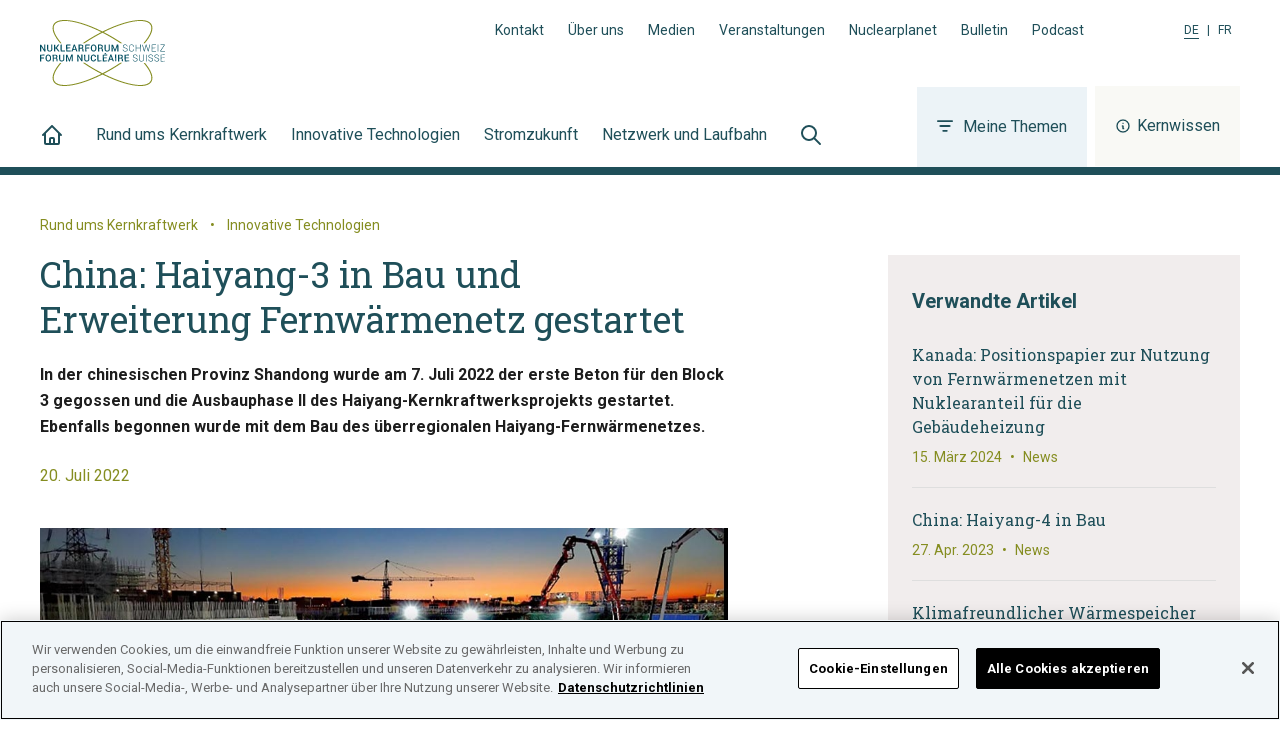

--- FILE ---
content_type: text/css; charset=UTF-8
request_url: https://www.nuklearforum.ch/styles.css
body_size: 15394
content:
@charset "UTF-8";
.react-datepicker__year-read-view--down-arrow,
.react-datepicker__month-read-view--down-arrow,
.react-datepicker__month-year-read-view--down-arrow, .react-datepicker__navigation-icon::before {
  border-color: #ccc;
  border-style: solid;
  border-width: 3px 3px 0 0;
  content: "";
  display: block;
  height: 9px;
  position: absolute;
  top: 6px;
  width: 9px;
}
.react-datepicker-popper[data-placement^=top] .react-datepicker__triangle, .react-datepicker-popper[data-placement^=bottom] .react-datepicker__triangle {
  margin-left: -4px;
  position: absolute;
  width: 0;
}
.react-datepicker-popper[data-placement^=top] .react-datepicker__triangle::before, .react-datepicker-popper[data-placement^=bottom] .react-datepicker__triangle::before, .react-datepicker-popper[data-placement^=top] .react-datepicker__triangle::after, .react-datepicker-popper[data-placement^=bottom] .react-datepicker__triangle::after {
  box-sizing: content-box;
  position: absolute;
  border: 8px solid transparent;
  height: 0;
  width: 1px;
  content: "";
  z-index: -1;
  border-width: 8px;
  left: -8px;
}
.react-datepicker-popper[data-placement^=top] .react-datepicker__triangle::before, .react-datepicker-popper[data-placement^=bottom] .react-datepicker__triangle::before {
  border-bottom-color: #aeaeae;
}
.react-datepicker-popper[data-placement^=bottom] .react-datepicker__triangle {
  top: 0;
  margin-top: -8px;
}
.react-datepicker-popper[data-placement^=bottom] .react-datepicker__triangle::before, .react-datepicker-popper[data-placement^=bottom] .react-datepicker__triangle::after {
  border-top: none;
  border-bottom-color: #f0f0f0;
}
.react-datepicker-popper[data-placement^=bottom] .react-datepicker__triangle::after {
  top: 0;
}
.react-datepicker-popper[data-placement^=bottom] .react-datepicker__triangle::before {
  top: -1px;
  border-bottom-color: #aeaeae;
}
.react-datepicker-popper[data-placement^=top] .react-datepicker__triangle {
  bottom: 0;
  margin-bottom: -8px;
}
.react-datepicker-popper[data-placement^=top] .react-datepicker__triangle::before, .react-datepicker-popper[data-placement^=top] .react-datepicker__triangle::after {
  border-bottom: none;
  border-top-color: #fff;
}
.react-datepicker-popper[data-placement^=top] .react-datepicker__triangle::after {
  bottom: 0;
}
.react-datepicker-popper[data-placement^=top] .react-datepicker__triangle::before {
  bottom: -1px;
  border-top-color: #aeaeae;
}
.react-datepicker-wrapper {
  display: inline-block;
  padding: 0;
  border: 0;
  width: 100%;
}
.react-datepicker {
  font-family: "Helvetica Neue", helvetica, arial, sans-serif;
  font-size: 0.8rem;
  background-color: #fff;
  color: #000;
  border: 1px solid #aeaeae;
  border-radius: 0.3rem;
  display: inline-block;
  position: relative;
}
.react-datepicker--time-only .react-datepicker__triangle {
  left: 35px;
}
.react-datepicker--time-only .react-datepicker__time-container {
  border-left: 0;
}
.react-datepicker--time-only .react-datepicker__time,
.react-datepicker--time-only .react-datepicker__time-box {
  border-bottom-left-radius: 0.3rem;
  border-bottom-right-radius: 0.3rem;
}
.react-datepicker__triangle {
  position: absolute;
  left: 50px;
}
.react-datepicker-popper {
  z-index: 1;
}
.react-datepicker-popper[data-placement^=bottom] {
  padding-top: 10px;
}
.react-datepicker-popper[data-placement=bottom-end] .react-datepicker__triangle, .react-datepicker-popper[data-placement=top-end] .react-datepicker__triangle {
  left: auto;
  right: 50px;
}
.react-datepicker-popper[data-placement^=top] {
  padding-bottom: 10px;
}
.react-datepicker-popper[data-placement^=right] {
  padding-left: 8px;
}
.react-datepicker-popper[data-placement^=right] .react-datepicker__triangle {
  left: auto;
  right: 42px;
}
.react-datepicker-popper[data-placement^=left] {
  padding-right: 8px;
}
.react-datepicker-popper[data-placement^=left] .react-datepicker__triangle {
  left: 42px;
  right: auto;
}
.react-datepicker__header {
  text-align: center;
  background-color: #f0f0f0;
  border-bottom: 1px solid #aeaeae;
  border-top-left-radius: 0.3rem;
  padding: 8px 0;
  position: relative;
}
.react-datepicker__header--time {
  padding-bottom: 8px;
  padding-left: 5px;
  padding-right: 5px;
}
.react-datepicker__header--time:not(.react-datepicker__header--time--only) {
  border-top-left-radius: 0;
}
.react-datepicker__header:not(.react-datepicker__header--has-time-select) {
  border-top-right-radius: 0.3rem;
}
.react-datepicker__year-dropdown-container--select,
.react-datepicker__month-dropdown-container--select,
.react-datepicker__month-year-dropdown-container--select,
.react-datepicker__year-dropdown-container--scroll,
.react-datepicker__month-dropdown-container--scroll,
.react-datepicker__month-year-dropdown-container--scroll {
  display: inline-block;
  margin: 0 2px;
}
.react-datepicker__current-month,
.react-datepicker-time__header,
.react-datepicker-year-header {
  margin-top: 0;
  color: #000;
  font-weight: bold;
  font-size: 0.944rem;
}
.react-datepicker-time__header {
  text-overflow: ellipsis;
  white-space: nowrap;
  overflow: hidden;
}
.react-datepicker__navigation {
  align-items: center;
  background: none;
  display: flex;
  justify-content: center;
  text-align: center;
  cursor: pointer;
  position: absolute;
  top: 2px;
  padding: 0;
  border: none;
  z-index: 1;
  height: 32px;
  width: 32px;
  text-indent: -999em;
  overflow: hidden;
}
.react-datepicker__navigation--previous {
  left: 2px;
}
.react-datepicker__navigation--next {
  right: 2px;
}
.react-datepicker__navigation--next--with-time:not(.react-datepicker__navigation--next--with-today-button) {
  right: 85px;
}
.react-datepicker__navigation--years {
  position: relative;
  top: 0;
  display: block;
  margin-left: auto;
  margin-right: auto;
}
.react-datepicker__navigation--years-previous {
  top: 4px;
}
.react-datepicker__navigation--years-upcoming {
  top: -4px;
}
.react-datepicker__navigation:hover *::before {
  border-color: #a6a6a6;
}
.react-datepicker__navigation-icon {
  position: relative;
  top: -1px;
  font-size: 20px;
  width: 0;
}
.react-datepicker__navigation-icon--next {
  left: -2px;
}
.react-datepicker__navigation-icon--next::before {
  transform: rotate(45deg);
  left: -7px;
}
.react-datepicker__navigation-icon--previous {
  right: -2px;
}
.react-datepicker__navigation-icon--previous::before {
  transform: rotate(225deg);
  right: -7px;
}
.react-datepicker__month-container {
  float: left;
}
.react-datepicker__year {
  margin: 0.4rem;
  text-align: center;
}
.react-datepicker__year-wrapper {
  display: flex;
  flex-wrap: wrap;
  max-width: 180px;
}
.react-datepicker__year .react-datepicker__year-text {
  display: inline-block;
  width: 4rem;
  margin: 2px;
}
.react-datepicker__month {
  margin: 0.4rem;
  text-align: center;
}
.react-datepicker__month .react-datepicker__month-text,
.react-datepicker__month .react-datepicker__quarter-text {
  display: inline-block;
  width: 4rem;
  margin: 2px;
}
.react-datepicker__input-time-container {
  clear: both;
  width: 100%;
  float: left;
  margin: 5px 0 10px 15px;
  text-align: left;
}
.react-datepicker__input-time-container .react-datepicker-time__caption {
  display: inline-block;
}
.react-datepicker__input-time-container .react-datepicker-time__input-container {
  display: inline-block;
}
.react-datepicker__input-time-container .react-datepicker-time__input-container .react-datepicker-time__input {
  display: inline-block;
  margin-left: 10px;
}
.react-datepicker__input-time-container .react-datepicker-time__input-container .react-datepicker-time__input input {
  width: auto;
}
.react-datepicker__input-time-container .react-datepicker-time__input-container .react-datepicker-time__input input[type=time]::-webkit-inner-spin-button,
.react-datepicker__input-time-container .react-datepicker-time__input-container .react-datepicker-time__input input[type=time]::-webkit-outer-spin-button {
  -webkit-appearance: none;
  margin: 0;
}
.react-datepicker__input-time-container .react-datepicker-time__input-container .react-datepicker-time__input input[type=time] {
  -moz-appearance: textfield;
}
.react-datepicker__input-time-container .react-datepicker-time__input-container .react-datepicker-time__delimiter {
  margin-left: 5px;
  display: inline-block;
}
.react-datepicker__time-container {
  float: right;
  border-left: 1px solid #aeaeae;
  width: 85px;
}
.react-datepicker__time-container--with-today-button {
  display: inline;
  border: 1px solid #aeaeae;
  border-radius: 0.3rem;
  position: absolute;
  right: -72px;
  top: 0;
}
.react-datepicker__time-container .react-datepicker__time {
  position: relative;
  background: white;
  border-bottom-right-radius: 0.3rem;
}
.react-datepicker__time-container .react-datepicker__time .react-datepicker__time-box {
  width: 85px;
  overflow-x: hidden;
  margin: 0 auto;
  text-align: center;
  border-bottom-right-radius: 0.3rem;
}
.react-datepicker__time-container .react-datepicker__time .react-datepicker__time-box ul.react-datepicker__time-list {
  list-style: none;
  margin: 0;
  height: calc(195px + (1.7rem / 2));
  overflow-y: scroll;
  padding-right: 0;
  padding-left: 0;
  width: 100%;
  box-sizing: content-box;
}
.react-datepicker__time-container .react-datepicker__time .react-datepicker__time-box ul.react-datepicker__time-list li.react-datepicker__time-list-item {
  height: 30px;
  padding: 5px 10px;
  white-space: nowrap;
}
.react-datepicker__time-container .react-datepicker__time .react-datepicker__time-box ul.react-datepicker__time-list li.react-datepicker__time-list-item:hover {
  cursor: pointer;
  background-color: #f0f0f0;
}
.react-datepicker__time-container .react-datepicker__time .react-datepicker__time-box ul.react-datepicker__time-list li.react-datepicker__time-list-item--selected {
  background-color: #216ba5;
  color: white;
  font-weight: bold;
}
.react-datepicker__time-container .react-datepicker__time .react-datepicker__time-box ul.react-datepicker__time-list li.react-datepicker__time-list-item--selected:hover {
  background-color: #216ba5;
}
.react-datepicker__time-container .react-datepicker__time .react-datepicker__time-box ul.react-datepicker__time-list li.react-datepicker__time-list-item--disabled {
  color: #ccc;
}
.react-datepicker__time-container .react-datepicker__time .react-datepicker__time-box ul.react-datepicker__time-list li.react-datepicker__time-list-item--disabled:hover {
  cursor: default;
  background-color: transparent;
}
.react-datepicker__week-number {
  color: #ccc;
  display: inline-block;
  width: 1.7rem;
  line-height: 1.7rem;
  text-align: center;
  margin: 0.166rem;
}
.react-datepicker__week-number.react-datepicker__week-number--clickable {
  cursor: pointer;
}
.react-datepicker__week-number.react-datepicker__week-number--clickable:hover {
  border-radius: 0.3rem;
  background-color: #f0f0f0;
}
.react-datepicker__day-names,
.react-datepicker__week {
  white-space: nowrap;
}
.react-datepicker__day-names {
  margin-bottom: -8px;
}
.react-datepicker__day-name,
.react-datepicker__day,
.react-datepicker__time-name {
  color: #000;
  display: inline-block;
  width: 1.7rem;
  line-height: 1.7rem;
  text-align: center;
  margin: 0.166rem;
}
.react-datepicker__month--selected, .react-datepicker__month--in-selecting-range, .react-datepicker__month--in-range,
.react-datepicker__quarter--selected,
.react-datepicker__quarter--in-selecting-range,
.react-datepicker__quarter--in-range {
  border-radius: 0.3rem;
  background-color: #216ba5;
  color: #fff;
}
.react-datepicker__month--selected:hover, .react-datepicker__month--in-selecting-range:hover, .react-datepicker__month--in-range:hover,
.react-datepicker__quarter--selected:hover,
.react-datepicker__quarter--in-selecting-range:hover,
.react-datepicker__quarter--in-range:hover {
  background-color: #1d5d90;
}
.react-datepicker__month--disabled,
.react-datepicker__quarter--disabled {
  color: #ccc;
  pointer-events: none;
}
.react-datepicker__month--disabled:hover,
.react-datepicker__quarter--disabled:hover {
  cursor: default;
  background-color: transparent;
}
.react-datepicker__day,
.react-datepicker__month-text,
.react-datepicker__quarter-text,
.react-datepicker__year-text {
  cursor: pointer;
}
.react-datepicker__day:hover,
.react-datepicker__month-text:hover,
.react-datepicker__quarter-text:hover,
.react-datepicker__year-text:hover {
  border-radius: 0.3rem;
  background-color: #f0f0f0;
}
.react-datepicker__day--today,
.react-datepicker__month-text--today,
.react-datepicker__quarter-text--today,
.react-datepicker__year-text--today {
  font-weight: bold;
}
.react-datepicker__day--highlighted,
.react-datepicker__month-text--highlighted,
.react-datepicker__quarter-text--highlighted,
.react-datepicker__year-text--highlighted {
  border-radius: 0.3rem;
  background-color: #3dcc4a;
  color: #fff;
}
.react-datepicker__day--highlighted:hover,
.react-datepicker__month-text--highlighted:hover,
.react-datepicker__quarter-text--highlighted:hover,
.react-datepicker__year-text--highlighted:hover {
  background-color: #32be3f;
}
.react-datepicker__day--highlighted-custom-1,
.react-datepicker__month-text--highlighted-custom-1,
.react-datepicker__quarter-text--highlighted-custom-1,
.react-datepicker__year-text--highlighted-custom-1 {
  color: magenta;
}
.react-datepicker__day--highlighted-custom-2,
.react-datepicker__month-text--highlighted-custom-2,
.react-datepicker__quarter-text--highlighted-custom-2,
.react-datepicker__year-text--highlighted-custom-2 {
  color: green;
}
.react-datepicker__day--selected, .react-datepicker__day--in-selecting-range, .react-datepicker__day--in-range,
.react-datepicker__month-text--selected,
.react-datepicker__month-text--in-selecting-range,
.react-datepicker__month-text--in-range,
.react-datepicker__quarter-text--selected,
.react-datepicker__quarter-text--in-selecting-range,
.react-datepicker__quarter-text--in-range,
.react-datepicker__year-text--selected,
.react-datepicker__year-text--in-selecting-range,
.react-datepicker__year-text--in-range {
  border-radius: 0.3rem;
  background-color: #216ba5;
  color: #fff;
}
.react-datepicker__day--selected:hover, .react-datepicker__day--in-selecting-range:hover, .react-datepicker__day--in-range:hover,
.react-datepicker__month-text--selected:hover,
.react-datepicker__month-text--in-selecting-range:hover,
.react-datepicker__month-text--in-range:hover,
.react-datepicker__quarter-text--selected:hover,
.react-datepicker__quarter-text--in-selecting-range:hover,
.react-datepicker__quarter-text--in-range:hover,
.react-datepicker__year-text--selected:hover,
.react-datepicker__year-text--in-selecting-range:hover,
.react-datepicker__year-text--in-range:hover {
  background-color: #1d5d90;
}
.react-datepicker__day--keyboard-selected,
.react-datepicker__month-text--keyboard-selected,
.react-datepicker__quarter-text--keyboard-selected,
.react-datepicker__year-text--keyboard-selected {
  border-radius: 0.3rem;
  background-color: #2579ba;
  color: #fff;
}
.react-datepicker__day--keyboard-selected:hover,
.react-datepicker__month-text--keyboard-selected:hover,
.react-datepicker__quarter-text--keyboard-selected:hover,
.react-datepicker__year-text--keyboard-selected:hover {
  background-color: #1d5d90;
}
.react-datepicker__day--in-selecting-range:not(.react-datepicker__day--in-range,
.react-datepicker__month-text--in-range,
.react-datepicker__quarter-text--in-range,
.react-datepicker__year-text--in-range),
.react-datepicker__month-text--in-selecting-range:not(.react-datepicker__day--in-range,
.react-datepicker__month-text--in-range,
.react-datepicker__quarter-text--in-range,
.react-datepicker__year-text--in-range),
.react-datepicker__quarter-text--in-selecting-range:not(.react-datepicker__day--in-range,
.react-datepicker__month-text--in-range,
.react-datepicker__quarter-text--in-range,
.react-datepicker__year-text--in-range),
.react-datepicker__year-text--in-selecting-range:not(.react-datepicker__day--in-range,
.react-datepicker__month-text--in-range,
.react-datepicker__quarter-text--in-range,
.react-datepicker__year-text--in-range) {
  background-color: rgba(33, 107, 165, 0.5);
}
.react-datepicker__month--selecting-range .react-datepicker__day--in-range:not(.react-datepicker__day--in-selecting-range,
.react-datepicker__month-text--in-selecting-range,
.react-datepicker__quarter-text--in-selecting-range,
.react-datepicker__year-text--in-selecting-range),
.react-datepicker__month--selecting-range .react-datepicker__month-text--in-range:not(.react-datepicker__day--in-selecting-range,
.react-datepicker__month-text--in-selecting-range,
.react-datepicker__quarter-text--in-selecting-range,
.react-datepicker__year-text--in-selecting-range),
.react-datepicker__month--selecting-range .react-datepicker__quarter-text--in-range:not(.react-datepicker__day--in-selecting-range,
.react-datepicker__month-text--in-selecting-range,
.react-datepicker__quarter-text--in-selecting-range,
.react-datepicker__year-text--in-selecting-range),
.react-datepicker__month--selecting-range .react-datepicker__year-text--in-range:not(.react-datepicker__day--in-selecting-range,
.react-datepicker__month-text--in-selecting-range,
.react-datepicker__quarter-text--in-selecting-range,
.react-datepicker__year-text--in-selecting-range) {
  background-color: #f0f0f0;
  color: #000;
}
.react-datepicker__day--disabled,
.react-datepicker__month-text--disabled,
.react-datepicker__quarter-text--disabled,
.react-datepicker__year-text--disabled {
  cursor: default;
  color: #ccc;
}
.react-datepicker__day--disabled:hover,
.react-datepicker__month-text--disabled:hover,
.react-datepicker__quarter-text--disabled:hover,
.react-datepicker__year-text--disabled:hover {
  background-color: transparent;
}
.react-datepicker__month-text.react-datepicker__month--selected:hover, .react-datepicker__month-text.react-datepicker__month--in-range:hover, .react-datepicker__month-text.react-datepicker__quarter--selected:hover, .react-datepicker__month-text.react-datepicker__quarter--in-range:hover,
.react-datepicker__quarter-text.react-datepicker__month--selected:hover,
.react-datepicker__quarter-text.react-datepicker__month--in-range:hover,
.react-datepicker__quarter-text.react-datepicker__quarter--selected:hover,
.react-datepicker__quarter-text.react-datepicker__quarter--in-range:hover {
  background-color: #216ba5;
}
.react-datepicker__month-text:hover,
.react-datepicker__quarter-text:hover {
  background-color: #f0f0f0;
}
.react-datepicker__input-container {
  position: relative;
  display: inline-block;
  width: 100%;
}
.react-datepicker__year-read-view,
.react-datepicker__month-read-view,
.react-datepicker__month-year-read-view {
  border: 1px solid transparent;
  border-radius: 0.3rem;
  position: relative;
}
.react-datepicker__year-read-view:hover,
.react-datepicker__month-read-view:hover,
.react-datepicker__month-year-read-view:hover {
  cursor: pointer;
}
.react-datepicker__year-read-view:hover .react-datepicker__year-read-view--down-arrow,
.react-datepicker__year-read-view:hover .react-datepicker__month-read-view--down-arrow,
.react-datepicker__month-read-view:hover .react-datepicker__year-read-view--down-arrow,
.react-datepicker__month-read-view:hover .react-datepicker__month-read-view--down-arrow,
.react-datepicker__month-year-read-view:hover .react-datepicker__year-read-view--down-arrow,
.react-datepicker__month-year-read-view:hover .react-datepicker__month-read-view--down-arrow {
  border-top-color: #b3b3b3;
}
.react-datepicker__year-read-view--down-arrow,
.react-datepicker__month-read-view--down-arrow,
.react-datepicker__month-year-read-view--down-arrow {
  transform: rotate(135deg);
  right: -16px;
  top: 0;
}
.react-datepicker__year-dropdown,
.react-datepicker__month-dropdown,
.react-datepicker__month-year-dropdown {
  background-color: #f0f0f0;
  position: absolute;
  width: 50%;
  left: 25%;
  top: 30px;
  z-index: 1;
  text-align: center;
  border-radius: 0.3rem;
  border: 1px solid #aeaeae;
}
.react-datepicker__year-dropdown:hover,
.react-datepicker__month-dropdown:hover,
.react-datepicker__month-year-dropdown:hover {
  cursor: pointer;
}
.react-datepicker__year-dropdown--scrollable,
.react-datepicker__month-dropdown--scrollable,
.react-datepicker__month-year-dropdown--scrollable {
  height: 150px;
  overflow-y: scroll;
}
.react-datepicker__year-option,
.react-datepicker__month-option,
.react-datepicker__month-year-option {
  line-height: 20px;
  width: 100%;
  display: block;
  margin-left: auto;
  margin-right: auto;
}
.react-datepicker__year-option:first-of-type,
.react-datepicker__month-option:first-of-type,
.react-datepicker__month-year-option:first-of-type {
  border-top-left-radius: 0.3rem;
  border-top-right-radius: 0.3rem;
}
.react-datepicker__year-option:last-of-type,
.react-datepicker__month-option:last-of-type,
.react-datepicker__month-year-option:last-of-type {
  -webkit-user-select: none;
  -moz-user-select: none;
  user-select: none;
  border-bottom-left-radius: 0.3rem;
  border-bottom-right-radius: 0.3rem;
}
.react-datepicker__year-option:hover,
.react-datepicker__month-option:hover,
.react-datepicker__month-year-option:hover {
  background-color: #ccc;
}
.react-datepicker__year-option:hover .react-datepicker__navigation--years-upcoming,
.react-datepicker__month-option:hover .react-datepicker__navigation--years-upcoming,
.react-datepicker__month-year-option:hover .react-datepicker__navigation--years-upcoming {
  border-bottom-color: #b3b3b3;
}
.react-datepicker__year-option:hover .react-datepicker__navigation--years-previous,
.react-datepicker__month-option:hover .react-datepicker__navigation--years-previous,
.react-datepicker__month-year-option:hover .react-datepicker__navigation--years-previous {
  border-top-color: #b3b3b3;
}
.react-datepicker__year-option--selected,
.react-datepicker__month-option--selected,
.react-datepicker__month-year-option--selected {
  position: absolute;
  left: 15px;
}
.react-datepicker__close-icon {
  cursor: pointer;
  background-color: transparent;
  border: 0;
  outline: 0;
  padding: 0 6px 0 0;
  position: absolute;
  top: 0;
  right: 0;
  height: 100%;
  display: table-cell;
  vertical-align: middle;
}
.react-datepicker__close-icon::after {
  cursor: pointer;
  background-color: #216ba5;
  color: #fff;
  border-radius: 50%;
  height: 16px;
  width: 16px;
  padding: 2px;
  font-size: 12px;
  line-height: 1;
  text-align: center;
  display: table-cell;
  vertical-align: middle;
  content: "×";
}
.react-datepicker__today-button {
  background: #f0f0f0;
  border-top: 1px solid #aeaeae;
  cursor: pointer;
  text-align: center;
  font-weight: bold;
  padding: 5px 0;
  clear: left;
}
.react-datepicker__portal {
  position: fixed;
  width: 100vw;
  height: 100vh;
  background-color: rgba(0, 0, 0, 0.8);
  left: 0;
  top: 0;
  justify-content: center;
  align-items: center;
  display: flex;
  z-index: 2147483647;
}
.react-datepicker__portal .react-datepicker__day-name,
.react-datepicker__portal .react-datepicker__day,
.react-datepicker__portal .react-datepicker__time-name {
  width: 3rem;
  line-height: 3rem;
}
@media (max-width: 400px), (max-height: 550px) {
  .react-datepicker__portal .react-datepicker__day-name,
.react-datepicker__portal .react-datepicker__day,
.react-datepicker__portal .react-datepicker__time-name {
    width: 2rem;
    line-height: 2rem;
  }
}
.react-datepicker__portal .react-datepicker__current-month,
.react-datepicker__portal .react-datepicker-time__header {
  font-size: 1.44rem;
}
@keyframes modal-video{from{opacity:0}to{opacity:1}}
@keyframes modal-video-inner{from{transform:translate(0, 100px)}to{transform:translate(0, 0)}}
.modal-video{position:fixed;top:0;left:0;width:100%;height:100%;background-color:rgba(0,0,0,0.5);z-index:1000000;cursor:pointer;opacity:1;animation-timing-function:ease-out;animation-duration:.3s;animation-name:modal-video;transition:opacity .3s ease-out}
.modal-video-effect-exit{opacity:0}
.modal-video-effect-exit .modal-video-movie-wrap{transform:translate(0, 100px)}
.modal-video-body{max-width:960px;width:100%;height:100%;margin:0 auto;padding:0 10px;display:flex;justify-content:center;box-sizing:border-box}
.modal-video-inner{display:flex;justify-content:center;align-items:center;width:100%;height:100%}
@media (orientation: landscape){.modal-video-inner{padding:10px 60px;box-sizing:border-box}}
.modal-video-movie-wrap{width:100%;height:0;position:relative;padding-bottom:56.25%;background-color:#333;animation-timing-function:ease-out;animation-duration:.3s;animation-name:modal-video-inner;transform:translate(0, 0);transition:transform .3s ease-out}
.modal-video-movie-wrap iframe{position:absolute;top:0;left:0;width:100%;height:100%}
.modal-video-close-btn{position:absolute;z-index:2;top:-45px;right:0px;display:inline-block;width:35px;height:35px;overflow:hidden;border:none;background:transparent}
@media (orientation: landscape){.modal-video-close-btn{top:0;right:-45px}}
.modal-video-close-btn:before{transform:rotate(45deg)}
.modal-video-close-btn:after{transform:rotate(-45deg)}
.modal-video-close-btn:before,.modal-video-close-btn:after{content:'';position:absolute;height:2px;width:100%;top:50%;left:0;margin-top:-1px;background:#fff;border-radius:5px;margin-top:-6px}
/*
! tailwindcss v3.2.4 | MIT License | https://tailwindcss.com
*/
/*
1. Prevent padding and border from affecting element width. (https://github.com/mozdevs/cssremedy/issues/4)
2. Allow adding a border to an element by just adding a border-width. (https://github.com/tailwindcss/tailwindcss/pull/116)
*/
*,
::before,
::after {
  box-sizing: border-box; /* 1 */
  border-width: 0; /* 2 */
  border-style: solid; /* 2 */
  border-color: #f1eded; /* 2 */
}
::before,
::after {
  --tw-content: '';
}
/*
1. Use a consistent sensible line-height in all browsers.
2. Prevent adjustments of font size after orientation changes in iOS.
3. Use a more readable tab size.
4. Use the user's configured `sans` font-family by default.
5. Use the user's configured `sans` font-feature-settings by default.
*/
html {
  line-height: 1.5; /* 1 */
  -webkit-text-size-adjust: 100%; /* 2 */
  -moz-tab-size: 4; /* 3 */
  -o-tab-size: 4;
     tab-size: 4; /* 3 */
  font-family: Roboto, ui-sans-serif, system-ui, -apple-system, BlinkMacSystemFont, "Segoe UI", Roboto, "Helvetica Neue", Arial, "Noto Sans", sans-serif, "Apple Color Emoji", "Segoe UI Emoji", "Segoe UI Symbol", "Noto Color Emoji"; /* 4 */
  font-feature-settings: normal; /* 5 */
}
/*
1. Remove the margin in all browsers.
2. Inherit line-height from `html` so users can set them as a class directly on the `html` element.
*/
body {
  margin: 0; /* 1 */
  line-height: inherit; /* 2 */
}
/*
1. Add the correct height in Firefox.
2. Correct the inheritance of border color in Firefox. (https://bugzilla.mozilla.org/show_bug.cgi?id=190655)
3. Ensure horizontal rules are visible by default.
*/
hr {
  height: 0; /* 1 */
  color: inherit; /* 2 */
  border-top-width: 1px; /* 3 */
}
/*
Add the correct text decoration in Chrome, Edge, and Safari.
*/
abbr:where([title]) {
  -webkit-text-decoration: underline dotted;
          text-decoration: underline dotted;
}
/*
Remove the default font size and weight for headings.
*/
h1,
h2,
h3,
h4,
h5,
h6 {
  font-size: inherit;
  font-weight: inherit;
}
/*
Reset links to optimize for opt-in styling instead of opt-out.
*/
a {
  color: inherit;
  text-decoration: inherit;
}
/*
Add the correct font weight in Edge and Safari.
*/
b,
strong {
  font-weight: bolder;
}
/*
1. Use the user's configured `mono` font family by default.
2. Correct the odd `em` font sizing in all browsers.
*/
code,
kbd,
samp,
pre {
  font-family: ui-monospace, SFMono-Regular, Menlo, Monaco, Consolas, "Liberation Mono", "Courier New", monospace; /* 1 */
  font-size: 1em; /* 2 */
}
/*
Add the correct font size in all browsers.
*/
small {
  font-size: 80%;
}
/*
Prevent `sub` and `sup` elements from affecting the line height in all browsers.
*/
sub,
sup {
  font-size: 75%;
  line-height: 0;
  position: relative;
  vertical-align: baseline;
}
sub {
  bottom: -0.25em;
}
sup {
  top: -0.5em;
}
/*
1. Remove text indentation from table contents in Chrome and Safari. (https://bugs.chromium.org/p/chromium/issues/detail?id=999088, https://bugs.webkit.org/show_bug.cgi?id=201297)
2. Correct table border color inheritance in all Chrome and Safari. (https://bugs.chromium.org/p/chromium/issues/detail?id=935729, https://bugs.webkit.org/show_bug.cgi?id=195016)
3. Remove gaps between table borders by default.
*/
table {
  text-indent: 0; /* 1 */
  border-color: inherit; /* 2 */
  border-collapse: collapse; /* 3 */
}
/*
1. Change the font styles in all browsers.
2. Remove the margin in Firefox and Safari.
3. Remove default padding in all browsers.
*/
button,
input,
optgroup,
select,
textarea {
  font-family: inherit; /* 1 */
  font-size: 100%; /* 1 */
  font-weight: inherit; /* 1 */
  line-height: inherit; /* 1 */
  color: inherit; /* 1 */
  margin: 0; /* 2 */
  padding: 0; /* 3 */
}
/*
Remove the inheritance of text transform in Edge and Firefox.
*/
button,
select {
  text-transform: none;
}
/*
1. Correct the inability to style clickable types in iOS and Safari.
2. Remove default button styles.
*/
button,
[type='button'],
[type='reset'],
[type='submit'] {
  -webkit-appearance: button; /* 1 */
  background-color: transparent; /* 2 */
  background-image: none; /* 2 */
}
/*
Use the modern Firefox focus style for all focusable elements.
*/
:-moz-focusring {
  outline: auto;
}
/*
Remove the additional `:invalid` styles in Firefox. (https://github.com/mozilla/gecko-dev/blob/2f9eacd9d3d995c937b4251a5557d95d494c9be1/layout/style/res/forms.css#L728-L737)
*/
:-moz-ui-invalid {
  box-shadow: none;
}
/*
Add the correct vertical alignment in Chrome and Firefox.
*/
progress {
  vertical-align: baseline;
}
/*
Correct the cursor style of increment and decrement buttons in Safari.
*/
::-webkit-inner-spin-button,
::-webkit-outer-spin-button {
  height: auto;
}
/*
1. Correct the odd appearance in Chrome and Safari.
2. Correct the outline style in Safari.
*/
[type='search'] {
  -webkit-appearance: textfield; /* 1 */
  outline-offset: -2px; /* 2 */
}
/*
Remove the inner padding in Chrome and Safari on macOS.
*/
::-webkit-search-decoration {
  -webkit-appearance: none;
}
/*
1. Correct the inability to style clickable types in iOS and Safari.
2. Change font properties to `inherit` in Safari.
*/
::-webkit-file-upload-button {
  -webkit-appearance: button; /* 1 */
  font: inherit; /* 2 */
}
/*
Add the correct display in Chrome and Safari.
*/
summary {
  display: list-item;
}
/*
Removes the default spacing and border for appropriate elements.
*/
blockquote,
dl,
dd,
h1,
h2,
h3,
h4,
h5,
h6,
hr,
figure,
p,
pre {
  margin: 0;
}
fieldset {
  margin: 0;
  padding: 0;
}
legend {
  padding: 0;
}
ol,
ul,
menu {
  list-style: none;
  margin: 0;
  padding: 0;
}
/*
Prevent resizing textareas horizontally by default.
*/
textarea {
  resize: vertical;
}
/*
1. Reset the default placeholder opacity in Firefox. (https://github.com/tailwindlabs/tailwindcss/issues/3300)
2. Set the default placeholder color to the user's configured gray 400 color.
*/
input::-moz-placeholder, textarea::-moz-placeholder {
  opacity: 1; /* 1 */
  color: #9ca3af; /* 2 */
}
input::placeholder,
textarea::placeholder {
  opacity: 1; /* 1 */
  color: #9ca3af; /* 2 */
}
/*
Set the default cursor for buttons.
*/
button,
[role="button"] {
  cursor: pointer;
}
/*
Make sure disabled buttons don't get the pointer cursor.
*/
:disabled {
  cursor: default;
}
/*
1. Make replaced elements `display: block` by default. (https://github.com/mozdevs/cssremedy/issues/14)
2. Add `vertical-align: middle` to align replaced elements more sensibly by default. (https://github.com/jensimmons/cssremedy/issues/14#issuecomment-634934210)
   This can trigger a poorly considered lint error in some tools but is included by design.
*/
img,
svg,
video,
canvas,
audio,
iframe,
embed,
object {
  display: block; /* 1 */
  vertical-align: middle; /* 2 */
}
/*
Constrain images and videos to the parent width and preserve their intrinsic aspect ratio. (https://github.com/mozdevs/cssremedy/issues/14)
*/
img,
video {
  max-width: 100%;
  height: auto;
}
/* Make elements with the HTML hidden attribute stay hidden by default */
[hidden] {
  display: none;
}
[type='text'],[type='email'],[type='url'],[type='password'],[type='number'],[type='date'],[type='datetime-local'],[type='month'],[type='search'],[type='tel'],[type='time'],[type='week'],[multiple],textarea,select{
  -webkit-appearance: none;
     -moz-appearance: none;
          appearance: none;
  background-color: #fff;
  border-color: #888888;
  border-width: 1px;
  border-radius: 0px;
  padding-top: 0.5rem;
  padding-right: 0.75rem;
  padding-bottom: 0.5rem;
  padding-left: 0.75rem;
  font-size: 1rem;
  line-height: 1.5rem;
  --tw-shadow: 0 0 #0000;
}
[type='text']:focus, [type='email']:focus, [type='url']:focus, [type='password']:focus, [type='number']:focus, [type='date']:focus, [type='datetime-local']:focus, [type='month']:focus, [type='search']:focus, [type='tel']:focus, [type='time']:focus, [type='week']:focus, [multiple]:focus, textarea:focus, select:focus{
  outline: 2px solid transparent;
  outline-offset: 2px;
  --tw-ring-inset: var(--tw-empty,/*!*/ /*!*/);
  --tw-ring-offset-width: 0px;
  --tw-ring-offset-color: #fff;
  --tw-ring-color: #2563eb;
  --tw-ring-offset-shadow: var(--tw-ring-inset) 0 0 0 var(--tw-ring-offset-width) var(--tw-ring-offset-color);
  --tw-ring-shadow: var(--tw-ring-inset) 0 0 0 calc(1px + var(--tw-ring-offset-width)) var(--tw-ring-color);
  box-shadow: var(--tw-ring-offset-shadow), var(--tw-ring-shadow), var(--tw-shadow);
  border-color: #2563eb;
}
input::-moz-placeholder, textarea::-moz-placeholder{
  color: #888888;
  opacity: 1;
}
input::placeholder,textarea::placeholder{
  color: #888888;
  opacity: 1;
}
::-webkit-datetime-edit-fields-wrapper{
  padding: 0;
}
::-webkit-date-and-time-value{
  min-height: 1.5em;
}
::-webkit-datetime-edit,::-webkit-datetime-edit-year-field,::-webkit-datetime-edit-month-field,::-webkit-datetime-edit-day-field,::-webkit-datetime-edit-hour-field,::-webkit-datetime-edit-minute-field,::-webkit-datetime-edit-second-field,::-webkit-datetime-edit-millisecond-field,::-webkit-datetime-edit-meridiem-field{
  padding-top: 0;
  padding-bottom: 0;
}
select{
  background-image: url("data:image/svg+xml,%3csvg xmlns='http://www.w3.org/2000/svg' fill='none' viewBox='0 0 20 20'%3e%3cpath stroke='%23888888' stroke-linecap='round' stroke-linejoin='round' stroke-width='1.5' d='M6 8l4 4 4-4'/%3e%3c/svg%3e");
  background-position: right 0.5rem center;
  background-repeat: no-repeat;
  background-size: 1.5em 1.5em;
  padding-right: 2.5rem;
  -webkit-print-color-adjust: exact;
          print-color-adjust: exact;
}
[multiple]{
  background-image: initial;
  background-position: initial;
  background-repeat: unset;
  background-size: initial;
  padding-right: 0.75rem;
  -webkit-print-color-adjust: unset;
          print-color-adjust: unset;
}
[type='checkbox'],[type='radio']{
  -webkit-appearance: none;
     -moz-appearance: none;
          appearance: none;
  padding: 0;
  -webkit-print-color-adjust: exact;
          print-color-adjust: exact;
  display: inline-block;
  vertical-align: middle;
  background-origin: border-box;
  -webkit-user-select: none;
     -moz-user-select: none;
          user-select: none;
  flex-shrink: 0;
  height: 1rem;
  width: 1rem;
  color: #2563eb;
  background-color: #fff;
  border-color: #888888;
  border-width: 1px;
  --tw-shadow: 0 0 #0000;
}
[type='checkbox']{
  border-radius: 0px;
}
[type='radio']{
  border-radius: 100%;
}
[type='checkbox']:focus,[type='radio']:focus{
  outline: 2px solid transparent;
  outline-offset: 2px;
  --tw-ring-inset: var(--tw-empty,/*!*/ /*!*/);
  --tw-ring-offset-width: 2px;
  --tw-ring-offset-color: #fff;
  --tw-ring-color: #2563eb;
  --tw-ring-offset-shadow: var(--tw-ring-inset) 0 0 0 var(--tw-ring-offset-width) var(--tw-ring-offset-color);
  --tw-ring-shadow: var(--tw-ring-inset) 0 0 0 calc(2px + var(--tw-ring-offset-width)) var(--tw-ring-color);
  box-shadow: var(--tw-ring-offset-shadow), var(--tw-ring-shadow), var(--tw-shadow);
}
[type='checkbox']:checked,[type='radio']:checked{
  border-color: transparent;
  background-color: currentColor;
  background-size: 100% 100%;
  background-position: center;
  background-repeat: no-repeat;
}
[type='checkbox']:checked{
  background-image: url("data:image/svg+xml,%3csvg viewBox='0 0 16 16' fill='white' xmlns='http://www.w3.org/2000/svg'%3e%3cpath d='M12.207 4.793a1 1 0 010 1.414l-5 5a1 1 0 01-1.414 0l-2-2a1 1 0 011.414-1.414L6.5 9.086l4.293-4.293a1 1 0 011.414 0z'/%3e%3c/svg%3e");
}
[type='radio']:checked{
  background-image: url("data:image/svg+xml,%3csvg viewBox='0 0 16 16' fill='white' xmlns='http://www.w3.org/2000/svg'%3e%3ccircle cx='8' cy='8' r='3'/%3e%3c/svg%3e");
}
[type='checkbox']:checked:hover,[type='checkbox']:checked:focus,[type='radio']:checked:hover,[type='radio']:checked:focus{
  border-color: transparent;
  background-color: currentColor;
}
[type='checkbox']:indeterminate{
  background-image: url("data:image/svg+xml,%3csvg xmlns='http://www.w3.org/2000/svg' fill='none' viewBox='0 0 16 16'%3e%3cpath stroke='white' stroke-linecap='round' stroke-linejoin='round' stroke-width='2' d='M4 8h8'/%3e%3c/svg%3e");
  border-color: transparent;
  background-color: currentColor;
  background-size: 100% 100%;
  background-position: center;
  background-repeat: no-repeat;
}
[type='checkbox']:indeterminate:hover,[type='checkbox']:indeterminate:focus{
  border-color: transparent;
  background-color: currentColor;
}
[type='file']{
  background: unset;
  border-color: inherit;
  border-width: 0;
  border-radius: 0;
  padding: 0;
  font-size: unset;
  line-height: inherit;
}
[type='file']:focus{
  outline: 1px solid ButtonText;
  outline: 1px auto -webkit-focus-ring-color;
}
*, ::before, ::after{
  --tw-border-spacing-x: 0;
  --tw-border-spacing-y: 0;
  --tw-translate-x: 0;
  --tw-translate-y: 0;
  --tw-rotate: 0;
  --tw-skew-x: 0;
  --tw-skew-y: 0;
  --tw-scale-x: 1;
  --tw-scale-y: 1;
  --tw-pan-x:  ;
  --tw-pan-y:  ;
  --tw-pinch-zoom:  ;
  --tw-scroll-snap-strictness: proximity;
  --tw-ordinal:  ;
  --tw-slashed-zero:  ;
  --tw-numeric-figure:  ;
  --tw-numeric-spacing:  ;
  --tw-numeric-fraction:  ;
  --tw-ring-inset:  ;
  --tw-ring-offset-width: 0px;
  --tw-ring-offset-color: #fff;
  --tw-ring-color: rgb(36 122 154 / 0.5);
  --tw-ring-offset-shadow: 0 0 #0000;
  --tw-ring-shadow: 0 0 #0000;
  --tw-shadow: 0 0 #0000;
  --tw-shadow-colored: 0 0 #0000;
  --tw-blur:  ;
  --tw-brightness:  ;
  --tw-contrast:  ;
  --tw-grayscale:  ;
  --tw-hue-rotate:  ;
  --tw-invert:  ;
  --tw-saturate:  ;
  --tw-sepia:  ;
  --tw-drop-shadow:  ;
  --tw-backdrop-blur:  ;
  --tw-backdrop-brightness:  ;
  --tw-backdrop-contrast:  ;
  --tw-backdrop-grayscale:  ;
  --tw-backdrop-hue-rotate:  ;
  --tw-backdrop-invert:  ;
  --tw-backdrop-opacity:  ;
  --tw-backdrop-saturate:  ;
  --tw-backdrop-sepia:  ;
}
::backdrop{
  --tw-border-spacing-x: 0;
  --tw-border-spacing-y: 0;
  --tw-translate-x: 0;
  --tw-translate-y: 0;
  --tw-rotate: 0;
  --tw-skew-x: 0;
  --tw-skew-y: 0;
  --tw-scale-x: 1;
  --tw-scale-y: 1;
  --tw-pan-x:  ;
  --tw-pan-y:  ;
  --tw-pinch-zoom:  ;
  --tw-scroll-snap-strictness: proximity;
  --tw-ordinal:  ;
  --tw-slashed-zero:  ;
  --tw-numeric-figure:  ;
  --tw-numeric-spacing:  ;
  --tw-numeric-fraction:  ;
  --tw-ring-inset:  ;
  --tw-ring-offset-width: 0px;
  --tw-ring-offset-color: #fff;
  --tw-ring-color: rgb(36 122 154 / 0.5);
  --tw-ring-offset-shadow: 0 0 #0000;
  --tw-ring-shadow: 0 0 #0000;
  --tw-shadow: 0 0 #0000;
  --tw-shadow-colored: 0 0 #0000;
  --tw-blur:  ;
  --tw-brightness:  ;
  --tw-contrast:  ;
  --tw-grayscale:  ;
  --tw-hue-rotate:  ;
  --tw-invert:  ;
  --tw-saturate:  ;
  --tw-sepia:  ;
  --tw-drop-shadow:  ;
  --tw-backdrop-blur:  ;
  --tw-backdrop-brightness:  ;
  --tw-backdrop-contrast:  ;
  --tw-backdrop-grayscale:  ;
  --tw-backdrop-hue-rotate:  ;
  --tw-backdrop-invert:  ;
  --tw-backdrop-opacity:  ;
  --tw-backdrop-saturate:  ;
  --tw-backdrop-sepia:  ;
}
.container{
  width: 100%;
}
@media (min-width: 640px){
  .container{
    max-width: 640px;
  }
}
@media (min-width: 768px){
  .container{
    max-width: 768px;
  }
}
@media (min-width: 1024px){
  .container{
    max-width: 1024px;
  }
}
@media (min-width: 1280px){
  .container{
    max-width: 1280px;
  }
}
@media (min-width: 1536px){
  .container{
    max-width: 1536px;
  }
}
.aspect-w-16{
  position: relative;
  padding-bottom: calc(var(--tw-aspect-h) / var(--tw-aspect-w) * 100%);
  --tw-aspect-w: 16;
}
.aspect-w-16 > *{
  position: absolute;
  height: 100%;
  width: 100%;
  top: 0;
  right: 0;
  bottom: 0;
  left: 0;
}
.aspect-h-9{
  --tw-aspect-h: 9;
}
.aspect-w-12{
  position: relative;
  padding-bottom: calc(var(--tw-aspect-h) / var(--tw-aspect-w) * 100%);
  --tw-aspect-w: 12;
}
.aspect-w-12 > *{
  position: absolute;
  height: 100%;
  width: 100%;
  top: 0;
  right: 0;
  bottom: 0;
  left: 0;
}
.aspect-h-6{
  --tw-aspect-h: 6;
}
.prose{
  color: #1D1D1D;
  max-width: 48rem;
}
.prose :where(p):not(:where([class~="not-prose"] *)){
  margin-top: 1.25em;
  margin-bottom: 1.25em;
}
.prose :where([class~="lead"]):not(:where([class~="not-prose"] *)){
  color: var(--tw-prose-lead);
  font-size: 1.25em;
  line-height: 1.6;
  margin-top: 1.2em;
  margin-bottom: 1.2em;
}
.prose :where(a):not(:where([class~="not-prose"] *)){
  color: #1F4F59;
  text-decoration: underline;
  font-weight: 400;
  display: inline-block;
}
.prose :where(a):not(:where([class~="not-prose"] *)):hover, .prose :where(a):not(:where([class~="not-prose"] *)):active{
  color: #247A9A;
}
.prose :where(strong):not(:where([class~="not-prose"] *)){
  color: var(--tw-prose-bold);
  font-weight: 600;
}
.prose :where(a strong):not(:where([class~="not-prose"] *)){
  color: inherit;
}
.prose :where(blockquote strong):not(:where([class~="not-prose"] *)){
  color: inherit;
}
.prose :where(thead th strong):not(:where([class~="not-prose"] *)){
  color: inherit;
}
.prose :where(ol):not(:where([class~="not-prose"] *)){
  list-style-type: decimal;
  margin-top: 1.25em;
  margin-bottom: 1.25em;
  padding-left: 0;
}
.prose :where(ol[type="A"]):not(:where([class~="not-prose"] *)){
  list-style-type: upper-alpha;
}
.prose :where(ol[type="a"]):not(:where([class~="not-prose"] *)){
  list-style-type: lower-alpha;
}
.prose :where(ol[type="A" s]):not(:where([class~="not-prose"] *)){
  list-style-type: upper-alpha;
}
.prose :where(ol[type="a" s]):not(:where([class~="not-prose"] *)){
  list-style-type: lower-alpha;
}
.prose :where(ol[type="I"]):not(:where([class~="not-prose"] *)){
  list-style-type: upper-roman;
}
.prose :where(ol[type="i"]):not(:where([class~="not-prose"] *)){
  list-style-type: lower-roman;
}
.prose :where(ol[type="I" s]):not(:where([class~="not-prose"] *)){
  list-style-type: upper-roman;
}
.prose :where(ol[type="i" s]):not(:where([class~="not-prose"] *)){
  list-style-type: lower-roman;
}
.prose :where(ol[type="1"]):not(:where([class~="not-prose"] *)){
  list-style-type: decimal;
}
.prose :where(ul):not(:where([class~="not-prose"] *)){
  list-style-type: disc;
  margin-top: 1.25em;
  margin-bottom: 1.25em;
  padding-left: 0;
}
.prose :where(ol > li):not(:where([class~="not-prose"] *))::marker{
  font-weight: 400;
  color: var(--tw-prose-counters);
  content: "";
}
.prose :where(ul > li):not(:where([class~="not-prose"] *))::marker{
  color: var(--tw-prose-bullets);
  content: "";
}
.prose :where(hr):not(:where([class~="not-prose"] *)){
  border-color: var(--tw-prose-hr);
  border-top-width: 1px;
  margin-top: 3em;
  margin-bottom: 3em;
}
.prose :where(blockquote):not(:where([class~="not-prose"] *)){
  font-weight: 500;
  font-style: italic;
  color: var(--tw-prose-quotes);
  border-left-width: 0.25rem;
  border-left-color: #ECF3F7;
  quotes: "\201C""\201D""\2018""\2019";
  margin-top: 1.6em;
  margin-bottom: 1.6em;
  padding-left: 3.6em !important;
  background-color: #ECF3F7;
  padding-top: 1.2em;
  padding-right: 1.2em;
  padding-bottom: 1.2em;
  position: relative;
  font-size: 1.25rem;
}
.prose :where(blockquote p:first-of-type):not(:where([class~="not-prose"] *))::before{
  content: open-quote;
}
.prose :where(blockquote p:last-of-type):not(:where([class~="not-prose"] *))::after{
  content: close-quote;
}
.prose :where(h1):not(:where([class~="not-prose"] *)){
  color: #1F4F59;
  font-weight: 400;
  font-size: 2.25em;
  margin-top: 0;
  margin-bottom: 0.8888889em;
  line-height: 1.1111111;
  font-family: Roboto Slab;
}
.prose :where(h1 strong):not(:where([class~="not-prose"] *)){
  font-weight: 900;
  color: inherit;
}
.prose :where(h2):not(:where([class~="not-prose"] *)){
  color: #1F4F59;
  font-weight: 400;
  font-size: 1.5em;
  margin-top: 2em;
  margin-bottom: 1em;
  line-height: 1.3333333;
}
.prose :where(h2 strong):not(:where([class~="not-prose"] *)){
  font-weight: 800;
  color: inherit;
}
.prose :where(h3):not(:where([class~="not-prose"] *)){
  color: #1F4F59;
  font-weight: 400;
  font-size: 1.25em;
  margin-top: 1.6em;
  margin-bottom: 0.6em;
  line-height: 1.6;
}
.prose :where(h3 strong):not(:where([class~="not-prose"] *)){
  font-weight: 700;
  color: inherit;
}
.prose :where(h4):not(:where([class~="not-prose"] *)){
  color: #1F4F59;
  font-weight: 400;
  margin-top: 1.5em;
  margin-bottom: 0.5em;
  line-height: 1.5;
}
.prose :where(h4 strong):not(:where([class~="not-prose"] *)){
  font-weight: 700;
  color: inherit;
}
.prose :where(img):not(:where([class~="not-prose"] *)){
  margin-top: 2em;
  margin-bottom: 2em;
}
.prose :where(figure > *):not(:where([class~="not-prose"] *)){
  margin-top: 0;
  margin-bottom: 0;
}
.prose :where(figcaption):not(:where([class~="not-prose"] *)){
  color: var(--tw-prose-captions);
  font-size: 0.875em;
  line-height: 1.4285714;
  margin-top: 0.8571429em;
}
.prose :where(code):not(:where([class~="not-prose"] *)){
  color: var(--tw-prose-code);
  font-weight: 600;
  font-size: 0.875em;
}
.prose :where(code):not(:where([class~="not-prose"] *))::before{
  content: "`";
}
.prose :where(code):not(:where([class~="not-prose"] *))::after{
  content: "`";
}
.prose :where(a code):not(:where([class~="not-prose"] *)){
  color: inherit;
}
.prose :where(h1 code):not(:where([class~="not-prose"] *)){
  color: inherit;
}
.prose :where(h2 code):not(:where([class~="not-prose"] *)){
  color: inherit;
  font-size: 0.875em;
}
.prose :where(h3 code):not(:where([class~="not-prose"] *)){
  color: inherit;
  font-size: 0.9em;
}
.prose :where(h4 code):not(:where([class~="not-prose"] *)){
  color: inherit;
}
.prose :where(blockquote code):not(:where([class~="not-prose"] *)){
  color: inherit;
}
.prose :where(thead th code):not(:where([class~="not-prose"] *)){
  color: inherit;
}
.prose :where(pre):not(:where([class~="not-prose"] *)){
  color: var(--tw-prose-pre-code);
  background-color: var(--tw-prose-pre-bg);
  overflow-x: auto;
  font-weight: 400;
  font-size: 0.875em;
  line-height: 1.7142857;
  margin-top: 1.7142857em;
  margin-bottom: 1.7142857em;
  border-radius: 0.375rem;
  padding-top: 0.8571429em;
  padding-right: 1.1428571em;
  padding-bottom: 0.8571429em;
  padding-left: 1.1428571em;
}
.prose :where(pre code):not(:where([class~="not-prose"] *)){
  background-color: transparent;
  border-width: 0;
  border-radius: 0;
  padding: 0;
  font-weight: inherit;
  color: inherit;
  font-size: inherit;
  font-family: inherit;
  line-height: inherit;
}
.prose :where(pre code):not(:where([class~="not-prose"] *))::before{
  content: none;
}
.prose :where(pre code):not(:where([class~="not-prose"] *))::after{
  content: none;
}
.prose :where(table):not(:where([class~="not-prose"] *)){
  width: 100%;
  table-layout: auto;
  text-align: left;
  margin-top: 2em;
  margin-bottom: 2em;
  font-size: 0.875em;
  line-height: 1.7142857;
}
.prose :where(thead):not(:where([class~="not-prose"] *)){
  border-bottom-width: 1px;
  border-bottom-color: #1F4F59;
  background-color: #1F4F59;
  color: #FFF;
  font-weight: 500;
}
.prose :where(thead th):not(:where([class~="not-prose"] *)){
  color: var(--tw-prose-headings);
  font-weight: 600;
  vertical-align: bottom;
  padding-right: 0.5714286em;
  padding-bottom: 0.5714286em;
  padding-left: 0.5714286em;
}
.prose :where(tbody tr):not(:where([class~="not-prose"] *)){
  border-bottom-width: 1px;
  border-bottom-color: #B4CFD5;
  padding-right: 0.5714286em;
  padding-left: 0.5714286em;
}
.prose :where(tbody tr:last-child):not(:where([class~="not-prose"] *)){
  border-bottom-width: 1px;
}
.prose :where(tbody td):not(:where([class~="not-prose"] *)){
  vertical-align: baseline;
  padding-right: 0.5714286em !important;
  padding-left: 0.5714286em !important;
}
.prose :where(tfoot):not(:where([class~="not-prose"] *)){
  border-top-width: 1px;
  border-top-color: var(--tw-prose-th-borders);
  color: #1F4F59;
  font-weight: 700;
}
.prose :where(tfoot td):not(:where([class~="not-prose"] *)){
  vertical-align: top;
  padding-top: 0.5714286em !important;
  padding-right: 0.5714286em !important;
  padding-bottom: 0.5714286em !important;
  padding-left: 0.5714286em !important;
}
.prose{
  --tw-prose-body: #374151;
  --tw-prose-headings: #111827;
  --tw-prose-lead: #4b5563;
  --tw-prose-links: #111827;
  --tw-prose-bold: #111827;
  --tw-prose-counters: #6b7280;
  --tw-prose-bullets: #d1d5db;
  --tw-prose-hr: #e5e7eb;
  --tw-prose-quotes: #111827;
  --tw-prose-quote-borders: #e5e7eb;
  --tw-prose-captions: #6b7280;
  --tw-prose-code: #111827;
  --tw-prose-pre-code: #e5e7eb;
  --tw-prose-pre-bg: #1f2937;
  --tw-prose-th-borders: #d1d5db;
  --tw-prose-td-borders: #e5e7eb;
  --tw-prose-invert-body: #d1d5db;
  --tw-prose-invert-headings: #fff;
  --tw-prose-invert-lead: #9ca3af;
  --tw-prose-invert-links: #fff;
  --tw-prose-invert-bold: #fff;
  --tw-prose-invert-counters: #9ca3af;
  --tw-prose-invert-bullets: #4b5563;
  --tw-prose-invert-hr: #374151;
  --tw-prose-invert-quotes: #f3f4f6;
  --tw-prose-invert-quote-borders: #374151;
  --tw-prose-invert-captions: #9ca3af;
  --tw-prose-invert-code: #fff;
  --tw-prose-invert-pre-code: #d1d5db;
  --tw-prose-invert-pre-bg: rgb(0 0 0 / 50%);
  --tw-prose-invert-th-borders: #4b5563;
  --tw-prose-invert-td-borders: #374151;
  font-size: 1rem;
  line-height: 1.75;
}
.prose :where(video):not(:where([class~="not-prose"] *)){
  margin-top: 2em;
  margin-bottom: 2em;
}
.prose :where(figure):not(:where([class~="not-prose"] *)){
  margin-top: 2em;
  margin-bottom: 2em;
}
.prose :where(li):not(:where([class~="not-prose"] *)){
  margin-top: 0.5em;
  margin-bottom: 0.5em;
}
.prose :where(ol > li):not(:where([class~="not-prose"] *)){
  padding-left: 1.75em;
  position: relative;
}
.prose :where(ul > li):not(:where([class~="not-prose"] *)){
  padding-left: 1.75em;
  position: relative;
}
.prose :where(.prose > ul > li p):not(:where([class~="not-prose"] *)){
  margin-top: 0.75em;
  margin-bottom: 0.75em;
}
.prose :where(.prose > ul > li > *:first-child):not(:where([class~="not-prose"] *)){
  margin-top: 0;
}
.prose :where(.prose > ul > li > *:last-child):not(:where([class~="not-prose"] *)){
  margin-bottom: 0;
}
.prose :where(.prose > ol > li > *:first-child):not(:where([class~="not-prose"] *)){
  margin-top: 1.25em;
}
.prose :where(.prose > ol > li > *:last-child):not(:where([class~="not-prose"] *)){
  margin-bottom: 1.25em;
}
.prose :where(ul ul, ul ol, ol ul, ol ol):not(:where([class~="not-prose"] *)){
  margin-top: 0.75em;
  margin-bottom: 0.75em;
}
.prose :where(hr + *):not(:where([class~="not-prose"] *)){
  margin-top: 0;
}
.prose :where(h2 + *):not(:where([class~="not-prose"] *)){
  margin-top: 0;
}
.prose :where(h3 + *):not(:where([class~="not-prose"] *)){
  margin-top: 0;
}
.prose :where(h4 + *):not(:where([class~="not-prose"] *)){
  margin-top: 0;
}
.prose :where(thead th:first-child):not(:where([class~="not-prose"] *)){
  padding-left: 0;
}
.prose :where(thead th:last-child):not(:where([class~="not-prose"] *)){
  padding-right: 0;
}
.prose :where(tbody td, tfoot td):not(:where([class~="not-prose"] *)){
  padding-top: 0.5714286em;
  padding-right: 0.5714286em;
  padding-bottom: 0.5714286em;
  padding-left: 0.5714286em;
}
.prose :where(tbody td:first-child, tfoot td:first-child):not(:where([class~="not-prose"] *)){
  padding-left: 0;
}
.prose :where(tbody td:last-child, tfoot td:last-child):not(:where([class~="not-prose"] *)){
  padding-right: 0;
}
.prose :where(.prose > :first-child):not(:where([class~="not-prose"] *)){
  margin-top: 0;
}
.prose :where(.prose > :last-child):not(:where([class~="not-prose"] *)){
  margin-bottom: 0;
}
.prose{
  font-weight: 400;
}
.prose :where(blockquote p):not(:where([class~="not-prose"] *)){
  margin-top: 0;
  font-family: Roboto Slab;
  font-style: normal;
  font-weight: 400;
}
.prose :where(blockquote cite):not(:where([class~="not-prose"] *)){
  font-weight: 400;
  font-style: normal;
  font-size: 1rem;
}
.prose :where(blockquote p):not(:where([class~="not-prose"] *))::before{
  font-size: 2.4em;
  position: absolute;
  left: 0.55em;
  top: 0.25em;
  color: #663138;
}
.prose :where(blockquote p):not(:where([class~="not-prose"] *))::after{
  display: none;
}
.prose :where(thead td, thead th):not(:where([class~="not-prose"] *)){
  padding-top: 0.888889em !important;
  padding-right: 0.5714286em !important;
  padding-bottom: 0.888889em !important;
  padding-left: 0.5714286em !important;
}
.prose :where(tbody):not(:where([class~="not-prose"] *)){
  color: #1F4F59;
}
.prose :where(tbody tr:nth-child(even)):not(:where([class~="not-prose"] *)){
  background-color: #ECF3F7;
}
.prose :where(figure figcaption):not(:where([class~="not-prose"] *)){
  margin-top: 0;
}
.prose :where(ul > li):not(:where([class~="not-prose"] *))::before{
  border-radius: 0;
  height: 0.375em;
  width: 0.5em;
  background-color: #1F4F59;
  content: "";
  position: absolute;
  top: calc(0.875em - 0.1875em);
  left: 0.25em;
}
.prose :where(ol > li):not(:where([class~="not-prose"] *))::before{
  content: counter(list-item, var(--list-counter-style, decimal)) ".";
  color: #1D1D1D;
  position: absolute;
  font-weight: 400;
  left: 0;
}
.sr-only{
  position: absolute;
  width: 1px;
  height: 1px;
  padding: 0;
  margin: -1px;
  overflow: hidden;
  clip: rect(0, 0, 0, 0);
  white-space: nowrap;
  border-width: 0;
}
.pointer-events-none{
  pointer-events: none;
}
.fixed{
  position: fixed;
}
.absolute{
  position: absolute;
}
.\!absolute{
  position: absolute !important;
}
.relative{
  position: relative;
}
.sticky{
  position: sticky;
}
.inset-0{
  top: 0px;
  right: 0px;
  bottom: 0px;
  left: 0px;
}
.right-0{
  right: 0px;
}
.top-0{
  top: 0px;
}
.top-4{
  top: 1rem;
}
.right-4{
  right: 1rem;
}
.bottom-0{
  bottom: 0px;
}
.left-0{
  left: 0px;
}
.left-1\/2{
  left: 50%;
}
.top-1\/2{
  top: 50%;
}
.z-50{
  z-index: 50;
}
.z-10{
  z-index: 10;
}
.z-0{
  z-index: 0;
}
.z-40{
  z-index: 40;
}
.order-last{
  order: 9999;
}
.m-2{
  margin: 0.5rem;
}
.mx-3{
  margin-left: 0.75rem;
  margin-right: 0.75rem;
}
.mx-auto{
  margin-left: auto;
  margin-right: auto;
}
.my-5{
  margin-top: 1.25rem;
  margin-bottom: 1.25rem;
}
.mx-5{
  margin-left: 1.25rem;
  margin-right: 1.25rem;
}
.mx-4{
  margin-left: 1rem;
  margin-right: 1rem;
}
.my-10{
  margin-top: 2.5rem;
  margin-bottom: 2.5rem;
}
.my-4{
  margin-top: 1rem;
  margin-bottom: 1rem;
}
.my-7{
  margin-top: 1.75rem;
  margin-bottom: 1.75rem;
}
.mx-\[20\%\]{
  margin-left: 20%;
  margin-right: 20%;
}
.mt-5{
  margin-top: 1.25rem;
}
.mr-2{
  margin-right: 0.5rem;
}
.mb-7{
  margin-bottom: 1.75rem;
}
.mr-3{
  margin-right: 0.75rem;
}
.mt-3{
  margin-top: 0.75rem;
}
.mb-5{
  margin-bottom: 1.25rem;
}
.mb-4{
  margin-bottom: 1rem;
}
.mt-1{
  margin-top: 0.25rem;
}
.mb-2{
  margin-bottom: 0.5rem;
}
.ml-2{
  margin-left: 0.5rem;
}
.mt-2{
  margin-top: 0.5rem;
}
.ml-3{
  margin-left: 0.75rem;
}
.mt-auto{
  margin-top: auto;
}
.mb-10{
  margin-bottom: 2.5rem;
}
.mb-6{
  margin-bottom: 1.5rem;
}
.mt-4{
  margin-top: 1rem;
}
.mr-4{
  margin-right: 1rem;
}
.mt-10{
  margin-top: 2.5rem;
}
.mb-0\.5{
  margin-bottom: 0.125rem;
}
.mb-0{
  margin-bottom: 0px;
}
.mt-7{
  margin-top: 1.75rem;
}
.mr-10{
  margin-right: 2.5rem;
}
.mb-3{
  margin-bottom: 0.75rem;
}
.mb-1{
  margin-bottom: 0.25rem;
}
.mr-5{
  margin-right: 1.25rem;
}
.mr-1{
  margin-right: 0.25rem;
}
.-mb-0\.5{
  margin-bottom: -0.125rem;
}
.-mb-0{
  margin-bottom: -0px;
}
.mb-8{
  margin-bottom: 2rem;
}
.ml-20{
  margin-left: 5rem;
}
.ml-10{
  margin-left: 2.5rem;
}
.-mt-0\.5{
  margin-top: -0.125rem;
}
.-mt-0{
  margin-top: -0px;
}
.-mb-20{
  margin-bottom: -5rem;
}
.mr-20{
  margin-right: 5rem;
}
.mt-6{
  margin-top: 1.5rem;
}
.box-border{
  box-sizing: border-box;
}
.block{
  display: block;
}
.inline-block{
  display: inline-block;
}
.flex{
  display: flex;
}
.inline-flex{
  display: inline-flex;
}
.grid{
  display: grid;
}
.contents{
  display: contents;
}
.hidden{
  display: none;
}
.h-6{
  height: 1.5rem;
}
.h-4{
  height: 1rem;
}
.h-auto{
  height: auto;
}
.h-full{
  height: 100%;
}
.h-44{
  height: 11rem;
}
.h-12{
  height: 3rem;
}
.h-10{
  height: 2.5rem;
}
.h-5{
  height: 1.25rem;
}
.h-50px{
  height: 50px;
}
.h-28{
  height: 7rem;
}
.h-8{
  height: 2rem;
}
.h-96{
  height: 24rem;
}
.h-24{
  height: 6rem;
}
.max-h-\[90vh\]{
  max-height: 90vh;
}
.max-h-48{
  max-height: 12rem;
}
.max-h-40{
  max-height: 10rem;
}
.max-h-screen{
  max-height: 100vh;
}
.min-h-screen{
  min-height: 100vh;
}
.w-full{
  width: 100%;
}
.w-6{
  width: 1.5rem;
}
.w-screen{
  width: 100vw;
}
.w-auto{
  width: auto;
}
.w-12{
  width: 3rem;
}
.w-1\/3{
  width: 33.333333%;
}
.w-1\/2{
  width: 50%;
}
.w-60{
  width: 15rem;
}
.w-10{
  width: 2.5rem;
}
.w-4{
  width: 1rem;
}
.w-8{
  width: 2rem;
}
.w-5{
  width: 1.25rem;
}
.max-w-full{
  max-width: 100%;
}
.max-w-7xl{
  max-width: 80rem;
}
.max-w-3xl{
  max-width: 48rem;
}
.max-w-\[22rem\]{
  max-width: 22rem;
}
.max-w-\[15rem\]{
  max-width: 15rem;
}
.max-w-5xl{
  max-width: 64rem;
}
.flex-1{
  flex: 1 1 0%;
}
.shrink-0{
  flex-shrink: 0;
}
.flex-grow{
  flex-grow: 1;
}
.grow-0{
  flex-grow: 0;
}
.-translate-y-1\/2{
  --tw-translate-y: -50%;
  transform: translate(var(--tw-translate-x), var(--tw-translate-y)) rotate(var(--tw-rotate)) skewX(var(--tw-skew-x)) skewY(var(--tw-skew-y)) scaleX(var(--tw-scale-x)) scaleY(var(--tw-scale-y));
}
.translate-x-1\/2{
  --tw-translate-x: 50%;
  transform: translate(var(--tw-translate-x), var(--tw-translate-y)) rotate(var(--tw-rotate)) skewX(var(--tw-skew-x)) skewY(var(--tw-skew-y)) scaleX(var(--tw-scale-x)) scaleY(var(--tw-scale-y));
}
.-translate-x-1\/2{
  --tw-translate-x: -50%;
  transform: translate(var(--tw-translate-x), var(--tw-translate-y)) rotate(var(--tw-rotate)) skewX(var(--tw-skew-x)) skewY(var(--tw-skew-y)) scaleX(var(--tw-scale-x)) scaleY(var(--tw-scale-y));
}
.translate-y-1\/2{
  --tw-translate-y: 50%;
  transform: translate(var(--tw-translate-x), var(--tw-translate-y)) rotate(var(--tw-rotate)) skewX(var(--tw-skew-x)) skewY(var(--tw-skew-y)) scaleX(var(--tw-scale-x)) scaleY(var(--tw-scale-y));
}
.transform{
  transform: translate(var(--tw-translate-x), var(--tw-translate-y)) rotate(var(--tw-rotate)) skewX(var(--tw-skew-x)) skewY(var(--tw-skew-y)) scaleX(var(--tw-scale-x)) scaleY(var(--tw-scale-y));
}
@keyframes pulse{
  50%{
    opacity: .5;
  }
}
.animate-pulse{
  animation: pulse 2s cubic-bezier(0.4, 0, 0.6, 1) infinite;
}
.cursor-pointer{
  cursor: pointer;
}
.cursor-not-allowed{
  cursor: not-allowed;
}
.select-none{
  -webkit-user-select: none;
     -moz-user-select: none;
          user-select: none;
}
.list-none{
  list-style-type: none;
}
.grid-cols-1{
  grid-template-columns: repeat(1, minmax(0, 1fr));
}
.flex-row{
  flex-direction: row;
}
.flex-col{
  flex-direction: column;
}
.flex-col-reverse{
  flex-direction: column-reverse;
}
.flex-wrap{
  flex-wrap: wrap;
}
.items-start{
  align-items: flex-start;
}
.items-end{
  align-items: flex-end;
}
.items-center{
  align-items: center;
}
.items-baseline{
  align-items: baseline;
}
.justify-start{
  justify-content: flex-start;
}
.justify-end{
  justify-content: flex-end;
}
.justify-center{
  justify-content: center;
}
.justify-between{
  justify-content: space-between;
}
.gap-2{
  gap: 0.5rem;
}
.gap-4{
  gap: 1rem;
}
.gap-6{
  gap: 1.5rem;
}
.gap-1{
  gap: 0.25rem;
}
.gap-2\.5{
  gap: 0.625rem;
}
.space-x-2 > :not([hidden]) ~ :not([hidden]){
  --tw-space-x-reverse: 0;
  margin-right: calc(0.5rem * var(--tw-space-x-reverse));
  margin-left: calc(0.5rem * calc(1 - var(--tw-space-x-reverse)));
}
.space-x-6 > :not([hidden]) ~ :not([hidden]){
  --tw-space-x-reverse: 0;
  margin-right: calc(1.5rem * var(--tw-space-x-reverse));
  margin-left: calc(1.5rem * calc(1 - var(--tw-space-x-reverse)));
}
.space-y-4 > :not([hidden]) ~ :not([hidden]){
  --tw-space-y-reverse: 0;
  margin-top: calc(1rem * calc(1 - var(--tw-space-y-reverse)));
  margin-bottom: calc(1rem * var(--tw-space-y-reverse));
}
.space-x-5 > :not([hidden]) ~ :not([hidden]){
  --tw-space-x-reverse: 0;
  margin-right: calc(1.25rem * var(--tw-space-x-reverse));
  margin-left: calc(1.25rem * calc(1 - var(--tw-space-x-reverse)));
}
.space-x-4 > :not([hidden]) ~ :not([hidden]){
  --tw-space-x-reverse: 0;
  margin-right: calc(1rem * var(--tw-space-x-reverse));
  margin-left: calc(1rem * calc(1 - var(--tw-space-x-reverse)));
}
.self-start{
  align-self: flex-start;
}
.overflow-hidden{
  overflow: hidden;
}
.overflow-y-auto{
  overflow-y: auto;
}
.whitespace-nowrap{
  white-space: nowrap;
}
.rounded-full{
  border-radius: 9999px;
}
.rounded-md{
  border-radius: 0.375rem;
}
.rounded-lg{
  border-radius: 0.5rem;
}
.border{
  border-width: 1px;
}
.border-0{
  border-width: 0px;
}
.border-2{
  border-width: 2px;
}
.border-b{
  border-bottom-width: 1px;
}
.border-t{
  border-top-width: 1px;
}
.border-b-2{
  border-bottom-width: 2px;
}
.border-b-8{
  border-bottom-width: 8px;
}
.border-l{
  border-left-width: 1px;
}
.border-solid{
  border-style: solid;
}
.border-dashed{
  border-style: dashed;
}
.border-orange-500{
  --tw-border-opacity: 1;
  border-color: rgb(237 157 37 / var(--tw-border-opacity));
}
.border-transparent{
  border-color: transparent;
}
.border-blue-900{
  --tw-border-opacity: 1;
  border-color: rgb(31 79 89 / var(--tw-border-opacity));
}
.border-blue-100{
  --tw-border-opacity: 1;
  border-color: rgb(236 243 247 / var(--tw-border-opacity));
}
.border-gray-300{
  --tw-border-opacity: 1;
  border-color: rgb(204 204 204 / var(--tw-border-opacity));
}
.border-gray-100{
  --tw-border-opacity: 1;
  border-color: rgb(222 222 222 / var(--tw-border-opacity));
}
.\!border-blue-500{
  --tw-border-opacity: 1 !important;
  border-color: rgb(36 122 154 / var(--tw-border-opacity)) !important;
}
.border-gray-900{
  --tw-border-opacity: 1;
  border-color: rgb(29 29 29 / var(--tw-border-opacity));
}
.border-gray-500{
  --tw-border-opacity: 1;
  border-color: rgb(136 136 136 / var(--tw-border-opacity));
}
.bg-orange-500{
  --tw-bg-opacity: 1;
  background-color: rgb(237 157 37 / var(--tw-bg-opacity));
}
.bg-\[\#f7f7f0\]{
  --tw-bg-opacity: 1;
  background-color: rgb(247 247 240 / var(--tw-bg-opacity));
}
.bg-blue-900{
  --tw-bg-opacity: 1;
  background-color: rgb(31 79 89 / var(--tw-bg-opacity));
}
.bg-white{
  --tw-bg-opacity: 1;
  background-color: rgb(255 255 255 / var(--tw-bg-opacity));
}
.bg-green-100{
  --tw-bg-opacity: 1;
  background-color: rgb(245 246 237 / var(--tw-bg-opacity));
}
.bg-gray-100{
  --tw-bg-opacity: 1;
  background-color: rgb(222 222 222 / var(--tw-bg-opacity));
}
.bg-green-400{
  --tw-bg-opacity: 1;
  background-color: rgb(204 218 81 / var(--tw-bg-opacity));
}
.bg-\[\#fef7ec\]{
  --tw-bg-opacity: 1;
  background-color: rgb(254 247 236 / var(--tw-bg-opacity));
}
.bg-blue-100{
  --tw-bg-opacity: 1;
  background-color: rgb(236 243 247 / var(--tw-bg-opacity));
}
.bg-black{
  --tw-bg-opacity: 1;
  background-color: rgb(0 0 0 / var(--tw-bg-opacity));
}
.bg-\[\#F4F2EC\]{
  --tw-bg-opacity: 1;
  background-color: rgb(244 242 236 / var(--tw-bg-opacity));
}
.bg-\[\#F7F7F0\]{
  --tw-bg-opacity: 1;
  background-color: rgb(247 247 240 / var(--tw-bg-opacity));
}
.bg-blue-500{
  --tw-bg-opacity: 1;
  background-color: rgb(36 122 154 / var(--tw-bg-opacity));
}
.bg-\[\#faf9f7\]{
  --tw-bg-opacity: 1;
  background-color: rgb(250 249 247 / var(--tw-bg-opacity));
}
.bg-\[\#f1eded\]{
  --tw-bg-opacity: 1;
  background-color: rgb(241 237 237 / var(--tw-bg-opacity));
}
.bg-green-500{
  --tw-bg-opacity: 1;
  background-color: rgb(133 141 32 / var(--tw-bg-opacity));
}
.bg-gray-500{
  --tw-bg-opacity: 1;
  background-color: rgb(136 136 136 / var(--tw-bg-opacity));
}
.bg-\[\#f9f9f5\]{
  --tw-bg-opacity: 1;
  background-color: rgb(249 249 245 / var(--tw-bg-opacity));
}
.bg-gray-300{
  --tw-bg-opacity: 1;
  background-color: rgb(204 204 204 / var(--tw-bg-opacity));
}
.bg-opacity-75{
  --tw-bg-opacity: 0.75;
}
.bg-gradient-to-t{
  background-image: linear-gradient(to top, var(--tw-gradient-stops));
}
.bg-gradient-to-b{
  background-image: linear-gradient(to bottom, var(--tw-gradient-stops));
}
.from-black\/80{
  --tw-gradient-from: rgb(0 0 0 / 0.8);
  --tw-gradient-to: rgb(0 0 0 / 0);
  --tw-gradient-stops: var(--tw-gradient-from), var(--tw-gradient-to);
}
.from-blue-900{
  --tw-gradient-from: #1F4F59;
  --tw-gradient-to: rgb(31 79 89 / 0);
  --tw-gradient-stops: var(--tw-gradient-from), var(--tw-gradient-to);
}
.to-transparent{
  --tw-gradient-to: transparent;
}
.to-blue-200{
  --tw-gradient-to: #B4CFD5;
}
.bg-clip-padding{
  background-clip: padding-box;
}
.object-cover{
  -o-object-fit: cover;
     object-fit: cover;
}
.p-4{
  padding: 1rem;
}
.p-5{
  padding: 1.25rem;
}
.p-2{
  padding: 0.5rem;
}
.p-3{
  padding: 0.75rem;
}
.px-2{
  padding-left: 0.5rem;
  padding-right: 0.5rem;
}
.py-2{
  padding-top: 0.5rem;
  padding-bottom: 0.5rem;
}
.px-6{
  padding-left: 1.5rem;
  padding-right: 1.5rem;
}
.py-8{
  padding-top: 2rem;
  padding-bottom: 2rem;
}
.px-5{
  padding-left: 1.25rem;
  padding-right: 1.25rem;
}
.py-10{
  padding-top: 2.5rem;
  padding-bottom: 2.5rem;
}
.py-1{
  padding-top: 0.25rem;
  padding-bottom: 0.25rem;
}
.px-4{
  padding-left: 1rem;
  padding-right: 1rem;
}
.py-3{
  padding-top: 0.75rem;
  padding-bottom: 0.75rem;
}
.px-3{
  padding-left: 0.75rem;
  padding-right: 0.75rem;
}
.py-5{
  padding-top: 1.25rem;
  padding-bottom: 1.25rem;
}
.py-4{
  padding-top: 1rem;
  padding-bottom: 1rem;
}
.pr-1{
  padding-right: 0.25rem;
}
.pt-10{
  padding-top: 2.5rem;
}
.pt-4{
  padding-top: 1rem;
}
.pb-20{
  padding-bottom: 5rem;
}
.pb-5{
  padding-bottom: 1.25rem;
}
.pl-20{
  padding-left: 5rem;
}
.pt-6{
  padding-top: 1.5rem;
}
.pr-6{
  padding-right: 1.5rem;
}
.pb-10{
  padding-bottom: 2.5rem;
}
.pt-5{
  padding-top: 1.25rem;
}
.pb-4{
  padding-bottom: 1rem;
}
.pb-2{
  padding-bottom: 0.5rem;
}
.pl-10{
  padding-left: 2.5rem;
}
.pb-0\.5{
  padding-bottom: 0.125rem;
}
.pb-0{
  padding-bottom: 0px;
}
.pb-1{
  padding-bottom: 0.25rem;
}
.pl-4{
  padding-left: 1rem;
}
.pl-5{
  padding-left: 1.25rem;
}
.text-left{
  text-align: left;
}
.text-center{
  text-align: center;
}
.text-right{
  text-align: right;
}
.align-bottom{
  vertical-align: bottom;
}
.font-serif{
  font-family: Roboto Slab, ui-serif, Georgia, Cambria, "Times New Roman", Times, serif;
}
.text-sm{
  font-size: 0.875rem;
  line-height: 1.25rem;
}
.text-2xl{
  font-size: 1.5rem;
  line-height: 2rem;
}
.text-lg{
  font-size: 1.125rem;
  line-height: 1.75rem;
}
.text-base{
  font-size: 1rem;
  line-height: 1.5rem;
}
.text-xxs{
  font-size: 0.60rem;
  line-height: 0.75rem;
}
.text-xs{
  font-size: 0.75rem;
  line-height: 1rem;
}
.text-xl{
  font-size: 1.25rem;
  line-height: 1.75rem;
}
.text-7xl{
  font-size: 4.5rem;
  line-height: 1;
}
.font-bold{
  font-weight: 700;
}
.font-medium{
  font-weight: 500;
}
.font-light{
  font-weight: 300;
}
.font-normal{
  font-weight: 400;
}
.uppercase{
  text-transform: uppercase;
}
.italic{
  font-style: italic;
}
.not-italic{
  font-style: normal;
}
.leading-6{
  line-height: 1.5rem;
}
.leading-8{
  line-height: 2rem;
}
.leading-none{
  line-height: 1;
}
.leading-\[18px\]{
  line-height: 18px;
}
.leading-\[20px\]{
  line-height: 20px;
}
.leading-relaxed{
  line-height: 1.625;
}
.tracking-wider{
  letter-spacing: 0.05em;
}
.text-gray-900{
  --tw-text-opacity: 1;
  color: rgb(29 29 29 / var(--tw-text-opacity));
}
.text-blue-900{
  --tw-text-opacity: 1;
  color: rgb(31 79 89 / var(--tw-text-opacity));
}
.text-white{
  --tw-text-opacity: 1;
  color: rgb(255 255 255 / var(--tw-text-opacity));
}
.text-green-500{
  --tw-text-opacity: 1;
  color: rgb(133 141 32 / var(--tw-text-opacity));
}
.text-gray-500{
  --tw-text-opacity: 1;
  color: rgb(136 136 136 / var(--tw-text-opacity));
}
.text-blue-500{
  --tw-text-opacity: 1;
  color: rgb(36 122 154 / var(--tw-text-opacity));
}
.text-black{
  --tw-text-opacity: 1;
  color: rgb(0 0 0 / var(--tw-text-opacity));
}
.text-green-400{
  --tw-text-opacity: 1;
  color: rgb(204 218 81 / var(--tw-text-opacity));
}
.text-orange-500{
  --tw-text-opacity: 1;
  color: rgb(237 157 37 / var(--tw-text-opacity));
}
.\!text-blue-500{
  --tw-text-opacity: 1 !important;
  color: rgb(36 122 154 / var(--tw-text-opacity)) !important;
}
.text-red-500{
  --tw-text-opacity: 1;
  color: rgb(217 0 13 / var(--tw-text-opacity));
}
.underline{
  text-decoration-line: underline;
}
.opacity-100{
  opacity: 1;
}
.opacity-25{
  opacity: 0.25;
}
.opacity-30{
  opacity: 0.3;
}
.opacity-0{
  opacity: 0;
}
.shadow-xl{
  --tw-shadow: 0 20px 25px -5px rgb(0 0 0 / 0.1), 0 8px 10px -6px rgb(0 0 0 / 0.1);
  --tw-shadow-colored: 0 20px 25px -5px var(--tw-shadow-color), 0 8px 10px -6px var(--tw-shadow-color);
  box-shadow: var(--tw-ring-offset-shadow, 0 0 #0000), var(--tw-ring-shadow, 0 0 #0000), var(--tw-shadow);
}
.shadow-lg{
  --tw-shadow: 0 10px 15px -3px rgb(0 0 0 / 0.1), 0 4px 6px -4px rgb(0 0 0 / 0.1);
  --tw-shadow-colored: 0 10px 15px -3px var(--tw-shadow-color), 0 4px 6px -4px var(--tw-shadow-color);
  box-shadow: var(--tw-ring-offset-shadow, 0 0 #0000), var(--tw-ring-shadow, 0 0 #0000), var(--tw-shadow);
}
.ring-orange-500{
  --tw-ring-opacity: 1;
  --tw-ring-color: rgb(237 157 37 / var(--tw-ring-opacity));
}
.ring-green-400{
  --tw-ring-opacity: 1;
  --tw-ring-color: rgb(204 218 81 / var(--tw-ring-opacity));
}
.ring-blue-900{
  --tw-ring-opacity: 1;
  --tw-ring-color: rgb(31 79 89 / var(--tw-ring-opacity));
}
.ring-green-500{
  --tw-ring-opacity: 1;
  --tw-ring-color: rgb(133 141 32 / var(--tw-ring-opacity));
}
.ring-gray-500{
  --tw-ring-opacity: 1;
  --tw-ring-color: rgb(136 136 136 / var(--tw-ring-opacity));
}
.ring-offset-1{
  --tw-ring-offset-width: 1px;
}
.ring-offset-2{
  --tw-ring-offset-width: 2px;
}
.ring-offset-8{
  --tw-ring-offset-width: 8px;
}
.ring-offset-4{
  --tw-ring-offset-width: 4px;
}
.ring-offset-blue-900{
  --tw-ring-offset-color: #1F4F59;
}
.ring-offset-\[\#fef7ec\]{
  --tw-ring-offset-color: #fef7ec;
}
.ring-offset-green-100{
  --tw-ring-offset-color: #F5F6ED;
}
.ring-offset-\[\#F7F7F0\]{
  --tw-ring-offset-color: #F7F7F0;
}
.ring-offset-\[\#faf9f7\]{
  --tw-ring-offset-color: #faf9f7;
}
.ring-offset-\[\#f1eded\]{
  --tw-ring-offset-color: #f1eded;
}
.grayscale{
  --tw-grayscale: grayscale(100%);
  filter: var(--tw-blur) var(--tw-brightness) var(--tw-contrast) var(--tw-grayscale) var(--tw-hue-rotate) var(--tw-invert) var(--tw-saturate) var(--tw-sepia) var(--tw-drop-shadow);
}
.filter{
  filter: var(--tw-blur) var(--tw-brightness) var(--tw-contrast) var(--tw-grayscale) var(--tw-hue-rotate) var(--tw-invert) var(--tw-saturate) var(--tw-sepia) var(--tw-drop-shadow);
}
.transition{
  transition-property: color, background-color, border-color, text-decoration-color, fill, stroke, opacity, box-shadow, transform, filter, -webkit-backdrop-filter;
  transition-property: color, background-color, border-color, text-decoration-color, fill, stroke, opacity, box-shadow, transform, filter, backdrop-filter;
  transition-property: color, background-color, border-color, text-decoration-color, fill, stroke, opacity, box-shadow, transform, filter, backdrop-filter, -webkit-backdrop-filter;
  transition-timing-function: cubic-bezier(0.4, 0, 0.2, 1);
  transition-duration: 150ms;
}
.transition-all{
  transition-property: all;
  transition-timing-function: cubic-bezier(0.4, 0, 0.2, 1);
  transition-duration: 150ms;
}
.duration-300{
  transition-duration: 300ms;
}
.duration-500{
  transition-duration: 500ms;
}
.ease-out{
  transition-timing-function: cubic-bezier(0, 0, 0.2, 1);
}
.ease-in-out{
  transition-timing-function: cubic-bezier(0.4, 0, 0.2, 1);
}
.header-link-active > div{
  --tw-bg-opacity: 1;
  background-color: rgb(237 157 37 / var(--tw-bg-opacity));
}
.prose a{
  transition-property: color, background-color, border-color, text-decoration-color, fill, stroke, opacity, box-shadow, transform, filter, -webkit-backdrop-filter;
  transition-property: color, background-color, border-color, text-decoration-color, fill, stroke, opacity, box-shadow, transform, filter, backdrop-filter;
  transition-property: color, background-color, border-color, text-decoration-color, fill, stroke, opacity, box-shadow, transform, filter, backdrop-filter, -webkit-backdrop-filter;
  transition-timing-function: cubic-bezier(0.4, 0, 0.2, 1);
  transition-duration: 300ms;
}
.prose a:focus-visible{
  outline: 2px solid transparent;
  outline-offset: 2px;
  --tw-ring-opacity: 1;
  --tw-ring-color: rgb(237 157 37 / var(--tw-ring-opacity));
  --tw-ring-offset-width: 2px;
}
.prose a:focus-visible:focus{
  --tw-ring-offset-shadow: var(--tw-ring-inset) 0 0 0 var(--tw-ring-offset-width) var(--tw-ring-offset-color);
  --tw-ring-shadow: var(--tw-ring-inset) 0 0 0 calc(2px + var(--tw-ring-offset-width)) var(--tw-ring-color);
  box-shadow: var(--tw-ring-offset-shadow), var(--tw-ring-shadow), var(--tw-shadow, 0 0 #0000);
}
iframe.iframe{
  height: 450px;
}
@media (min-width: 1024px){
  iframe.iframe{
    height: 600px;
  }
}
.wp-block-table td a {
  display: initial;
}
.list-custom{
  padding-left: 0px;
}
.list-custom li{
  position: relative;
  margin-top: 0.5rem;
  padding-left: 1.25rem;
}
.list-custom li:first-child{
  margin-top: 0px;
}
.list-custom li:before {
  content: '';
  position: absolute;
  left: 0px;
  top: 10px;
  height: 0.25rem;
  width: 0.5rem;
  --tw-bg-opacity: 1;
  background-color: rgb(31 79 89 / var(--tw-bg-opacity))}
.g-img-wrap img{
  -o-object-fit: cover !important;
     object-fit: cover !important;
}
/* Algolia instant search */
.ais-Pagination-list{
  margin-top: 2.5rem;
  margin-bottom: 1.25rem;
  display: flex;
  width: 100%;
  flex-wrap: wrap;
  justify-content: center;
  gap: 0.5rem;
}
.ais-Pagination-item a{
  position: relative;
  display: inline-flex;
  cursor: pointer;
  align-items: center;
  --tw-bg-opacity: 1;
  background-color: rgb(236 243 247 / var(--tw-bg-opacity));
  padding-left: 0.75rem;
  padding-right: 0.75rem;
  padding-top: 0.25rem;
  padding-bottom: 0.25rem;
  font-size: 0.75rem;
  line-height: 1rem;
  font-weight: 500;
  --tw-text-opacity: 1;
  color: rgb(29 29 29 / var(--tw-text-opacity));
  --tw-ring-offset-width: 1px;
  transition-duration: 300ms;
}
.ais-Pagination-item a:hover{
  --tw-ring-shadow: var(--tw-ring-inset) 0 0 0 calc(3px + var(--tw-ring-offset-width)) var(--tw-ring-color);
  --tw-ring-offset-shadow: var(--tw-ring-inset) 0 0 0 var(--tw-ring-offset-width) var(--tw-ring-offset-color);
  --tw-ring-shadow: var(--tw-ring-inset) 0 0 0 calc(1px + var(--tw-ring-offset-width)) var(--tw-ring-color);
  box-shadow: var(--tw-ring-offset-shadow), var(--tw-ring-shadow), var(--tw-shadow, 0 0 #0000);
  --tw-ring-opacity: 1;
  --tw-ring-color: rgb(237 157 37 / var(--tw-ring-opacity));
}
.ais-Pagination-item a:focus{
  outline: 2px solid transparent;
  outline-offset: 2px;
  --tw-ring-shadow: var(--tw-ring-inset) 0 0 0 calc(3px + var(--tw-ring-offset-width)) var(--tw-ring-color);
  --tw-ring-offset-shadow: var(--tw-ring-inset) 0 0 0 var(--tw-ring-offset-width) var(--tw-ring-offset-color);
  --tw-ring-shadow: var(--tw-ring-inset) 0 0 0 calc(1px + var(--tw-ring-offset-width)) var(--tw-ring-color);
  box-shadow: var(--tw-ring-offset-shadow), var(--tw-ring-shadow), var(--tw-shadow, 0 0 #0000);
  --tw-ring-opacity: 1;
  --tw-ring-color: rgb(237 157 37 / var(--tw-ring-opacity));
}
@media (min-width: 640px){
  .ais-Pagination-item a{
    padding-left: 1rem;
    padding-right: 1rem;
    padding-top: 0.5rem;
    padding-bottom: 0.5rem;
  }
}
.ais-Pagination-item.ais-Pagination-item--selected a{
  --tw-bg-opacity: 1;
  background-color: rgb(36 122 154 / var(--tw-bg-opacity));
  --tw-text-opacity: 1;
  color: rgb(255 255 255 / var(--tw-text-opacity));
}
.ais-Pagination-item--disabled {
  display: none;
}
.ais-SortBy-select{
  position: relative;
  display: block;
  width: 100%;
  --tw-border-opacity: 1;
  border-color: rgb(204 204 204 / var(--tw-border-opacity));
  line-height: 2rem;
  transition-property: color, background-color, border-color, text-decoration-color, fill, stroke, opacity, box-shadow, transform, filter, -webkit-backdrop-filter;
  transition-property: color, background-color, border-color, text-decoration-color, fill, stroke, opacity, box-shadow, transform, filter, backdrop-filter;
  transition-property: color, background-color, border-color, text-decoration-color, fill, stroke, opacity, box-shadow, transform, filter, backdrop-filter, -webkit-backdrop-filter;
  transition-timing-function: cubic-bezier(0.4, 0, 0.2, 1);
  transition-duration: 300ms;
}
.ais-SortBy-select:focus{
  outline: 2px solid transparent;
  outline-offset: 2px;
  --tw-ring-offset-shadow: var(--tw-ring-inset) 0 0 0 var(--tw-ring-offset-width) var(--tw-ring-offset-color);
  --tw-ring-shadow: var(--tw-ring-inset) 0 0 0 calc(1px + var(--tw-ring-offset-width)) var(--tw-ring-color);
  box-shadow: var(--tw-ring-offset-shadow), var(--tw-ring-shadow), var(--tw-shadow, 0 0 #0000);
  --tw-ring-opacity: 1;
  --tw-ring-color: rgb(31 79 89 / var(--tw-ring-opacity));
  --tw-ring-offset-width: 1px;
}
/* News, Context and other content types  specific styling */
.minimal-content .prose h2{
  margin-top: 0px;
  margin-bottom: 0px;
  font-size: 1rem;
  line-height: 1.5rem;
  font-weight: 700;
  line-height: 1.75;
  --tw-text-opacity: 1;
  color: rgb(0 0 0 / var(--tw-text-opacity));
}
@media (min-width: 640px){
  .minimal-content .prose h2{
    font-size: 1.125rem;
    line-height: 1.75rem;
    line-height: 1.7777778;
  }
}
@media (min-width: 768px){
  .minimal-content .prose h2{
    font-size: 1.25rem;
    line-height: 1.75rem;
    line-height: 1.8;
  }
}
/* Reduce margin between heading div and following content div */
.minimal-content > div.prose:has(h2){
  margin-bottom: 0px;
}
.minimal-content > div.prose:has(h2) + div{
  margin-top: 0.25rem;
}
@media (min-width: 640px){
  .minimal-content > div.prose:has(h2) + div{
    margin-top: 0.5rem;
  }
}
/* OneTrust */
#onetrust-consent-sdk svg {
  display: inline;
}
/* Swiper custom styling */
.media-gallery-swiper .swiper-button-next,
.media-gallery-swiper .swiper-button-prev{
  border-width: 1px;
  --tw-border-opacity: 1;
  border-color: rgb(236 243 247 / var(--tw-border-opacity));
  --tw-bg-opacity: 1;
  background-color: rgb(255 255 255 / var(--tw-bg-opacity));
  --tw-text-opacity: 1;
  color: rgb(31 79 89 / var(--tw-text-opacity));
  transition-property: color, background-color, border-color, text-decoration-color, fill, stroke, opacity, box-shadow, transform, filter, -webkit-backdrop-filter;
  transition-property: color, background-color, border-color, text-decoration-color, fill, stroke, opacity, box-shadow, transform, filter, backdrop-filter;
  transition-property: color, background-color, border-color, text-decoration-color, fill, stroke, opacity, box-shadow, transform, filter, backdrop-filter, -webkit-backdrop-filter;
  transition-timing-function: cubic-bezier(0.4, 0, 0.2, 1);
  transition-duration: 300ms;
  width: 40px;
  height: 40px;
}
.media-gallery-swiper .swiper-button-next:hover,
.media-gallery-swiper .swiper-button-prev:hover{
  --tw-text-opacity: 1;
  color: rgb(36 122 154 / var(--tw-text-opacity));
}
.media-gallery-swiper .swiper-button-next:after,
.media-gallery-swiper .swiper-button-prev:after {
  font-size: 18px;
  font-weight: bold;
}
.media-gallery-swiper .swiper-pagination-bullet {
  opacity: 1;
  --tw-bg-opacity: 1;
  background-color: rgb(180 207 213 / var(--tw-bg-opacity));
  transition-property: color, background-color, border-color, text-decoration-color, fill, stroke, opacity, box-shadow, transform, filter, -webkit-backdrop-filter;
  transition-property: color, background-color, border-color, text-decoration-color, fill, stroke, opacity, box-shadow, transform, filter, backdrop-filter;
  transition-property: color, background-color, border-color, text-decoration-color, fill, stroke, opacity, box-shadow, transform, filter, backdrop-filter, -webkit-backdrop-filter;
  transition-timing-function: cubic-bezier(0.4, 0, 0.2, 1);
  transition-duration: 300ms;
}
.media-gallery-swiper .swiper-pagination-bullet-active{
  --tw-bg-opacity: 1;
  background-color: rgb(31 79 89 / var(--tw-bg-opacity));
}
.media-gallery-swiper .swiper-pagination-bullet:hover{
  --tw-bg-opacity: 1;
  background-color: rgb(36 122 154 / var(--tw-bg-opacity));
}
/* Dialog Swiper styling */
.media-gallery-swiper-dialog{
  width: 100%;
}
.media-gallery-swiper-dialog .swiper-button-next,
.media-gallery-swiper-dialog .swiper-button-prev{
  border-width: 1px;
  --tw-border-opacity: 1;
  border-color: rgb(236 243 247 / var(--tw-border-opacity));
  --tw-bg-opacity: 1;
  background-color: rgb(255 255 255 / var(--tw-bg-opacity));
  --tw-text-opacity: 1;
  color: rgb(31 79 89 / var(--tw-text-opacity));
  transition-property: color, background-color, border-color, text-decoration-color, fill, stroke, opacity, box-shadow, transform, filter, -webkit-backdrop-filter;
  transition-property: color, background-color, border-color, text-decoration-color, fill, stroke, opacity, box-shadow, transform, filter, backdrop-filter;
  transition-property: color, background-color, border-color, text-decoration-color, fill, stroke, opacity, box-shadow, transform, filter, backdrop-filter, -webkit-backdrop-filter;
  transition-timing-function: cubic-bezier(0.4, 0, 0.2, 1);
  transition-duration: 300ms;
  width: 50px;
  height: 50px;
}
.media-gallery-swiper-dialog .swiper-button-next:hover,
.media-gallery-swiper-dialog .swiper-button-prev:hover{
  --tw-text-opacity: 1;
  color: rgb(36 122 154 / var(--tw-text-opacity));
}
.media-gallery-swiper-dialog .swiper-button-next:after,
.media-gallery-swiper-dialog .swiper-button-prev:after {
  font-size: 24px;
  font-weight: bold;
}
.media-gallery-swiper-dialog .swiper-pagination-bullet {
  opacity: 1;
  --tw-bg-opacity: 1;
  background-color: rgb(180 207 213 / var(--tw-bg-opacity));
  transition-property: color, background-color, border-color, text-decoration-color, fill, stroke, opacity, box-shadow, transform, filter, -webkit-backdrop-filter;
  transition-property: color, background-color, border-color, text-decoration-color, fill, stroke, opacity, box-shadow, transform, filter, backdrop-filter;
  transition-property: color, background-color, border-color, text-decoration-color, fill, stroke, opacity, box-shadow, transform, filter, backdrop-filter, -webkit-backdrop-filter;
  transition-timing-function: cubic-bezier(0.4, 0, 0.2, 1);
  transition-duration: 300ms;
}
.media-gallery-swiper-dialog .swiper-pagination-bullet-active{
  --tw-bg-opacity: 1;
  background-color: rgb(31 79 89 / var(--tw-bg-opacity));
}
.media-gallery-swiper-dialog .swiper-pagination-bullet:hover{
  --tw-bg-opacity: 1;
  background-color: rgb(36 122 154 / var(--tw-bg-opacity));
}
.after\:inline-block::after{
  content: var(--tw-content);
  display: inline-block;
}
.after\:px-5::after{
  content: var(--tw-content);
  padding-left: 1.25rem;
  padding-right: 1.25rem;
}
.after\:content-\[\'\/\'\]::after{
  --tw-content: '/';
  content: var(--tw-content);
}
.first\:mt-0:first-child{
  margin-top: 0px;
}
.first\:border-0:first-child{
  border-width: 0px;
}
.first\:pt-0:first-child{
  padding-top: 0px;
}
.last\:mr-0:last-child{
  margin-right: 0px;
}
.last\:mb-0:last-child{
  margin-bottom: 0px;
}
.last\:border-transparent:last-child{
  border-color: transparent;
}
.last\:pr-0:last-child{
  padding-right: 0px;
}
.last\:pr-10:last-child{
  padding-right: 2.5rem;
}
.last\:after\:hidden:last-child::after{
  content: var(--tw-content);
  display: none;
}
.hover\:border-blue-500:hover{
  --tw-border-opacity: 1;
  border-color: rgb(36 122 154 / var(--tw-border-opacity));
}
.hover\:border-blue-200:hover{
  --tw-border-opacity: 1;
  border-color: rgb(180 207 213 / var(--tw-border-opacity));
}
.hover\:border-green-500:hover{
  --tw-border-opacity: 1;
  border-color: rgb(133 141 32 / var(--tw-border-opacity));
}
.hover\:bg-white:hover{
  --tw-bg-opacity: 1;
  background-color: rgb(255 255 255 / var(--tw-bg-opacity));
}
.hover\:bg-green-400:hover{
  --tw-bg-opacity: 1;
  background-color: rgb(204 218 81 / var(--tw-bg-opacity));
}
.hover\:bg-blue-500:hover{
  --tw-bg-opacity: 1;
  background-color: rgb(36 122 154 / var(--tw-bg-opacity));
}
.hover\:bg-transparent:hover{
  background-color: transparent;
}
.hover\:bg-gray-300:hover{
  --tw-bg-opacity: 1;
  background-color: rgb(204 204 204 / var(--tw-bg-opacity));
}
.hover\:text-orange-500:hover{
  --tw-text-opacity: 1;
  color: rgb(237 157 37 / var(--tw-text-opacity));
}
.hover\:text-blue-500:hover{
  --tw-text-opacity: 1;
  color: rgb(36 122 154 / var(--tw-text-opacity));
}
.hover\:text-green-400:hover{
  --tw-text-opacity: 1;
  color: rgb(204 218 81 / var(--tw-text-opacity));
}
.hover\:text-white:hover{
  --tw-text-opacity: 1;
  color: rgb(255 255 255 / var(--tw-text-opacity));
}
.hover\:text-blue-900:hover{
  --tw-text-opacity: 1;
  color: rgb(31 79 89 / var(--tw-text-opacity));
}
.hover\:text-black:hover{
  --tw-text-opacity: 1;
  color: rgb(0 0 0 / var(--tw-text-opacity));
}
.hover\:ring:hover{
  --tw-ring-offset-shadow: var(--tw-ring-inset) 0 0 0 var(--tw-ring-offset-width) var(--tw-ring-offset-color);
  --tw-ring-shadow: var(--tw-ring-inset) 0 0 0 calc(3px + var(--tw-ring-offset-width)) var(--tw-ring-color);
  box-shadow: var(--tw-ring-offset-shadow), var(--tw-ring-shadow), var(--tw-shadow, 0 0 #0000);
}
.hover\:ring-1:hover{
  --tw-ring-offset-shadow: var(--tw-ring-inset) 0 0 0 var(--tw-ring-offset-width) var(--tw-ring-offset-color);
  --tw-ring-shadow: var(--tw-ring-inset) 0 0 0 calc(1px + var(--tw-ring-offset-width)) var(--tw-ring-color);
  box-shadow: var(--tw-ring-offset-shadow), var(--tw-ring-shadow), var(--tw-shadow, 0 0 #0000);
}
.hover\:ring-orange-500:hover{
  --tw-ring-opacity: 1;
  --tw-ring-color: rgb(237 157 37 / var(--tw-ring-opacity));
}
.focus\:border-blue-500:focus{
  --tw-border-opacity: 1;
  border-color: rgb(36 122 154 / var(--tw-border-opacity));
}
.focus\:border-green-500:focus{
  --tw-border-opacity: 1;
  border-color: rgb(133 141 32 / var(--tw-border-opacity));
}
.focus\:bg-green-400:focus{
  --tw-bg-opacity: 1;
  background-color: rgb(204 218 81 / var(--tw-bg-opacity));
}
.focus\:bg-gray-300:focus{
  --tw-bg-opacity: 1;
  background-color: rgb(204 204 204 / var(--tw-bg-opacity));
}
.focus\:text-green-400:focus{
  --tw-text-opacity: 1;
  color: rgb(204 218 81 / var(--tw-text-opacity));
}
.focus\:text-blue-500:focus{
  --tw-text-opacity: 1;
  color: rgb(36 122 154 / var(--tw-text-opacity));
}
.focus\:outline-none:focus{
  outline: 2px solid transparent;
  outline-offset: 2px;
}
.focus\:ring:focus{
  --tw-ring-offset-shadow: var(--tw-ring-inset) 0 0 0 var(--tw-ring-offset-width) var(--tw-ring-offset-color);
  --tw-ring-shadow: var(--tw-ring-inset) 0 0 0 calc(3px + var(--tw-ring-offset-width)) var(--tw-ring-color);
  box-shadow: var(--tw-ring-offset-shadow), var(--tw-ring-shadow), var(--tw-shadow, 0 0 #0000);
}
.focus\:ring-1:focus{
  --tw-ring-offset-shadow: var(--tw-ring-inset) 0 0 0 var(--tw-ring-offset-width) var(--tw-ring-offset-color);
  --tw-ring-shadow: var(--tw-ring-inset) 0 0 0 calc(1px + var(--tw-ring-offset-width)) var(--tw-ring-color);
  box-shadow: var(--tw-ring-offset-shadow), var(--tw-ring-shadow), var(--tw-shadow, 0 0 #0000);
}
.focus\:ring-2:focus{
  --tw-ring-offset-shadow: var(--tw-ring-inset) 0 0 0 var(--tw-ring-offset-width) var(--tw-ring-offset-color);
  --tw-ring-shadow: var(--tw-ring-inset) 0 0 0 calc(2px + var(--tw-ring-offset-width)) var(--tw-ring-color);
  box-shadow: var(--tw-ring-offset-shadow), var(--tw-ring-shadow), var(--tw-shadow, 0 0 #0000);
}
.focus\:ring-orange-500:focus{
  --tw-ring-opacity: 1;
  --tw-ring-color: rgb(237 157 37 / var(--tw-ring-opacity));
}
.focus\:ring-blue-900:focus{
  --tw-ring-opacity: 1;
  --tw-ring-color: rgb(31 79 89 / var(--tw-ring-opacity));
}
.focus\:ring-green-400:focus{
  --tw-ring-opacity: 1;
  --tw-ring-color: rgb(204 218 81 / var(--tw-ring-opacity));
}
.focus\:ring-offset-4:focus{
  --tw-ring-offset-width: 4px;
}
.focus\:ring-offset-1:focus{
  --tw-ring-offset-width: 1px;
}
.focus-visible\:ring-2:focus-visible{
  --tw-ring-offset-shadow: var(--tw-ring-inset) 0 0 0 var(--tw-ring-offset-width) var(--tw-ring-offset-color);
  --tw-ring-shadow: var(--tw-ring-inset) 0 0 0 calc(2px + var(--tw-ring-offset-width)) var(--tw-ring-color);
  box-shadow: var(--tw-ring-offset-shadow), var(--tw-ring-shadow), var(--tw-shadow, 0 0 #0000);
}
.focus-visible\:ring-4:focus-visible{
  --tw-ring-offset-shadow: var(--tw-ring-inset) 0 0 0 var(--tw-ring-offset-width) var(--tw-ring-offset-color);
  --tw-ring-shadow: var(--tw-ring-inset) 0 0 0 calc(4px + var(--tw-ring-offset-width)) var(--tw-ring-color);
  box-shadow: var(--tw-ring-offset-shadow), var(--tw-ring-shadow), var(--tw-shadow, 0 0 #0000);
}
.group:hover .group-hover\:scale-105{
  --tw-scale-x: 1.05;
  --tw-scale-y: 1.05;
  transform: translate(var(--tw-translate-x), var(--tw-translate-y)) rotate(var(--tw-rotate)) skewX(var(--tw-skew-x)) skewY(var(--tw-skew-y)) scaleX(var(--tw-scale-x)) scaleY(var(--tw-scale-y));
}
.group:hover .group-hover\:bg-orange-500{
  --tw-bg-opacity: 1;
  background-color: rgb(237 157 37 / var(--tw-bg-opacity));
}
.group:hover .group-hover\:text-blue-500{
  --tw-text-opacity: 1;
  color: rgb(36 122 154 / var(--tw-text-opacity));
}
.group:hover .group-hover\:text-blue-900{
  --tw-text-opacity: 1;
  color: rgb(31 79 89 / var(--tw-text-opacity));
}
.group:hover .group-hover\:underline{
  text-decoration-line: underline;
}
.group:focus .group-focus\:bg-orange-500{
  --tw-bg-opacity: 1;
  background-color: rgb(237 157 37 / var(--tw-bg-opacity));
}
.group:focus .group-focus\:text-blue-500{
  --tw-text-opacity: 1;
  color: rgb(36 122 154 / var(--tw-text-opacity));
}
@media (min-width: 640px){
  .sm\:my-10{
    margin-top: 2.5rem;
    margin-bottom: 2.5rem;
  }
  .sm\:my-8{
    margin-top: 2rem;
    margin-bottom: 2rem;
  }
  .sm\:mt-4{
    margin-top: 1rem;
  }
  .sm\:mt-10{
    margin-top: 2.5rem;
  }
  .sm\:mb-16{
    margin-bottom: 4rem;
  }
  .sm\:mb-6{
    margin-bottom: 1.5rem;
  }
  .sm\:mb-0{
    margin-bottom: 0px;
  }
  .sm\:block{
    display: block;
  }
  .sm\:inline-block{
    display: inline-block;
  }
  .sm\:hidden{
    display: none;
  }
  .sm\:h-screen{
    height: 100vh;
  }
  .sm\:max-w-6xl{
    max-width: 72rem;
  }
  .sm\:prose-lg{
    font-size: 1.125rem;
    line-height: 1.7777778;
  }
  .sm\:prose-lg :where(p):not(:where([class~="not-prose"] *)){
    margin-top: 1.3333333em;
    margin-bottom: 1.3333333em;
  }
  .sm\:prose-lg :where([class~="lead"]):not(:where([class~="not-prose"] *)){
    font-size: 1.2222222em;
    line-height: 1.4545455;
    margin-top: 1.0909091em;
    margin-bottom: 1.0909091em;
  }
  .sm\:prose-lg :where(blockquote):not(:where([class~="not-prose"] *)){
    margin-top: 1.6666667em;
    margin-bottom: 1.6666667em;
    padding-left: 1em;
  }
  .sm\:prose-lg :where(h1):not(:where([class~="not-prose"] *)){
    font-size: 2.6666667em;
    margin-top: 0;
    margin-bottom: 0.8333333em;
    line-height: 1;
  }
  .sm\:prose-lg :where(h2):not(:where([class~="not-prose"] *)){
    font-size: 1.6666667em;
    margin-top: 1.8666667em;
    margin-bottom: 1.0666667em;
    line-height: 1.3333333;
  }
  .sm\:prose-lg :where(h3):not(:where([class~="not-prose"] *)){
    font-size: 1.3333333em;
    margin-top: 1.6666667em;
    margin-bottom: 0.6666667em;
    line-height: 1.5;
  }
  .sm\:prose-lg :where(h4):not(:where([class~="not-prose"] *)){
    margin-top: 1.7777778em;
    margin-bottom: 0.4444444em;
    line-height: 1.5555556;
  }
  .sm\:prose-lg :where(img):not(:where([class~="not-prose"] *)){
    margin-top: 1.7777778em;
    margin-bottom: 1.7777778em;
  }
  .sm\:prose-lg :where(video):not(:where([class~="not-prose"] *)){
    margin-top: 1.7777778em;
    margin-bottom: 1.7777778em;
  }
  .sm\:prose-lg :where(figure):not(:where([class~="not-prose"] *)){
    margin-top: 1.7777778em;
    margin-bottom: 1.7777778em;
  }
  .sm\:prose-lg :where(figure > *):not(:where([class~="not-prose"] *)){
    margin-top: 0;
    margin-bottom: 0;
  }
  .sm\:prose-lg :where(figcaption):not(:where([class~="not-prose"] *)){
    font-size: 0.8888889em;
    line-height: 1.5;
    margin-top: 1em;
  }
  .sm\:prose-lg :where(code):not(:where([class~="not-prose"] *)){
    font-size: 0.8888889em;
  }
  .sm\:prose-lg :where(h2 code):not(:where([class~="not-prose"] *)){
    font-size: 0.8666667em;
  }
  .sm\:prose-lg :where(h3 code):not(:where([class~="not-prose"] *)){
    font-size: 0.875em;
  }
  .sm\:prose-lg :where(pre):not(:where([class~="not-prose"] *)){
    font-size: 0.8888889em;
    line-height: 1.75;
    margin-top: 2em;
    margin-bottom: 2em;
    border-radius: 0.375rem;
    padding-top: 1em;
    padding-right: 1.5em;
    padding-bottom: 1em;
    padding-left: 1.5em;
  }
  .sm\:prose-lg :where(ol):not(:where([class~="not-prose"] *)){
    margin-top: 1.3333333em;
    margin-bottom: 1.3333333em;
    padding-left: 0;
  }
  .sm\:prose-lg :where(ul):not(:where([class~="not-prose"] *)){
    margin-top: 1.3333333em;
    margin-bottom: 1.3333333em;
    padding-left: 0;
  }
  .sm\:prose-lg :where(li):not(:where([class~="not-prose"] *)){
    margin-top: 0.6666667em;
    margin-bottom: 0.6666667em;
  }
  .sm\:prose-lg :where(ol > li):not(:where([class~="not-prose"] *)){
    padding-left: 1.6666667em;
  }
  .sm\:prose-lg :where(ul > li):not(:where([class~="not-prose"] *)){
    padding-left: 1.6666667em;
  }
  .sm\:prose-lg :where(.sm\:prose-lg > ul > li p):not(:where([class~="not-prose"] *)){
    margin-top: 0.8888889em;
    margin-bottom: 0.8888889em;
  }
  .sm\:prose-lg :where(.sm\:prose-lg > ul > li > *:first-child):not(:where([class~="not-prose"] *)){
    margin-top: 0;
  }
  .sm\:prose-lg :where(.sm\:prose-lg > ul > li > *:last-child):not(:where([class~="not-prose"] *)){
    margin-bottom: 0;
  }
  .sm\:prose-lg :where(.sm\:prose-lg > ol > li > *:first-child):not(:where([class~="not-prose"] *)){
    margin-top: 1.3333333em;
  }
  .sm\:prose-lg :where(.sm\:prose-lg > ol > li > *:last-child):not(:where([class~="not-prose"] *)){
    margin-bottom: 1.3333333em;
  }
  .sm\:prose-lg :where(ul ul, ul ol, ol ul, ol ol):not(:where([class~="not-prose"] *)){
    margin-top: 0.8888889em;
    margin-bottom: 0.8888889em;
  }
  .sm\:prose-lg :where(hr):not(:where([class~="not-prose"] *)){
    margin-top: 3.1111111em;
    margin-bottom: 3.1111111em;
  }
  .sm\:prose-lg :where(hr + *):not(:where([class~="not-prose"] *)){
    margin-top: 0;
  }
  .sm\:prose-lg :where(h2 + *):not(:where([class~="not-prose"] *)){
    margin-top: 0;
  }
  .sm\:prose-lg :where(h3 + *):not(:where([class~="not-prose"] *)){
    margin-top: 0;
  }
  .sm\:prose-lg :where(h4 + *):not(:where([class~="not-prose"] *)){
    margin-top: 0;
  }
  .sm\:prose-lg :where(table):not(:where([class~="not-prose"] *)){
    font-size: 0.8888889em;
    line-height: 1.5;
  }
  .sm\:prose-lg :where(thead th):not(:where([class~="not-prose"] *)){
    padding-right: 0.75em;
    padding-bottom: 0.75em;
    padding-left: 0.75em;
  }
  .sm\:prose-lg :where(thead th:first-child):not(:where([class~="not-prose"] *)){
    padding-left: 0;
  }
  .sm\:prose-lg :where(thead th:last-child):not(:where([class~="not-prose"] *)){
    padding-right: 0;
  }
  .sm\:prose-lg :where(tbody td, tfoot td):not(:where([class~="not-prose"] *)){
    padding-top: 0.75em;
    padding-right: 0.75em;
    padding-bottom: 0.75em;
    padding-left: 0.75em;
  }
  .sm\:prose-lg :where(tbody td:first-child, tfoot td:first-child):not(:where([class~="not-prose"] *)){
    padding-left: 0;
  }
  .sm\:prose-lg :where(tbody td:last-child, tfoot td:last-child):not(:where([class~="not-prose"] *)){
    padding-right: 0;
  }
  .sm\:prose-lg :where(.sm\:prose-lg > :first-child):not(:where([class~="not-prose"] *)){
    margin-top: 0;
  }
  .sm\:prose-lg :where(.sm\:prose-lg > :last-child):not(:where([class~="not-prose"] *)){
    margin-bottom: 0;
  }
  .sm\:prose-lg :where(ul > li):not(:where([class~="not-prose"] *))::before{
    height: 0.25em;
    width: 0.45em;
    top: calc(0.8888889em - 0.1666667em);
    left: 0.2222222em;
  }
  .sm\:prose-lg :where(ol > li):not(:where([class~="not-prose"] *))::before{
    left: 0;
  }
  .sm\:p-0{
    padding: 0px;
  }
  .sm\:p-10{
    padding: 2.5rem;
  }
  .sm\:px-10{
    padding-left: 2.5rem;
    padding-right: 2.5rem;
  }
  .sm\:px-4{
    padding-left: 1rem;
    padding-right: 1rem;
  }
  .sm\:py-2{
    padding-top: 0.5rem;
    padding-bottom: 0.5rem;
  }
  .sm\:align-middle{
    vertical-align: middle;
  }
  .sm\:text-3xl{
    font-size: 1.875rem;
    line-height: 2.25rem;
  }
  .sm\:text-xl{
    font-size: 1.25rem;
    line-height: 1.75rem;
  }
  .sm\:text-lg{
    font-size: 1.125rem;
    line-height: 1.75rem;
  }
  .sm\:text-base{
    font-size: 1rem;
    line-height: 1.5rem;
  }
  .sm\:focus-visible\:ring-0:focus-visible{
    --tw-ring-offset-shadow: var(--tw-ring-inset) 0 0 0 var(--tw-ring-offset-width) var(--tw-ring-offset-color);
    --tw-ring-shadow: var(--tw-ring-inset) 0 0 0 calc(0px + var(--tw-ring-offset-width)) var(--tw-ring-color);
    box-shadow: var(--tw-ring-offset-shadow), var(--tw-ring-shadow), var(--tw-shadow, 0 0 #0000);
  }
}
@media (min-width: 768px){
  .md\:absolute{
    position: absolute;
  }
  .md\:bottom-5{
    bottom: 1.25rem;
  }
  .md\:left-1\/2{
    left: 50%;
  }
  .md\:bottom-0{
    bottom: 0px;
  }
  .md\:-top-10{
    top: -2.5rem;
  }
  .md\:order-first{
    order: -9999;
  }
  .md\:my-10{
    margin-top: 2.5rem;
    margin-bottom: 2.5rem;
  }
  .md\:mb-5{
    margin-bottom: 1.25rem;
  }
  .md\:mb-0{
    margin-bottom: 0px;
  }
  .md\:block{
    display: block;
  }
  .md\:inline-block{
    display: inline-block;
  }
  .md\:flex{
    display: flex;
  }
  .md\:aspect-h-8{
    --tw-aspect-h: 8;
  }
  .md\:aspect-w-16{
    position: relative;
    padding-bottom: calc(var(--tw-aspect-h) / var(--tw-aspect-w) * 100%);
    --tw-aspect-w: 16;
  }
  .md\:aspect-w-16 > *{
    position: absolute;
    height: 100%;
    width: 100%;
    top: 0;
    right: 0;
    bottom: 0;
    left: 0;
  }
  .md\:hidden{
    display: none;
  }
  .md\:w-auto{
    width: auto;
  }
  .md\:w-1\/3{
    width: 33.333333%;
  }
  .md\:w-1\/2{
    width: 50%;
  }
  .md\:w-72{
    width: 18rem;
  }
  .md\:w-1\/4{
    width: 25%;
  }
  .md\:w-3\/4{
    width: 75%;
  }
  .md\:max-w-\[85rem\]{
    max-width: 85rem;
  }
  .md\:max-w-sm{
    max-width: 24rem;
  }
  .md\:-translate-x-1\/2{
    --tw-translate-x: -50%;
    transform: translate(var(--tw-translate-x), var(--tw-translate-y)) rotate(var(--tw-rotate)) skewX(var(--tw-skew-x)) skewY(var(--tw-skew-y)) scaleX(var(--tw-scale-x)) scaleY(var(--tw-scale-y));
  }
  .md\:grid-cols-2{
    grid-template-columns: repeat(2, minmax(0, 1fr));
  }
  .md\:flex-row{
    flex-direction: row;
  }
  .md\:gap-0\.5{
    gap: 0.125rem;
  }
  .md\:gap-0{
    gap: 0px;
  }
  .md\:space-x-20 > :not([hidden]) ~ :not([hidden]){
    --tw-space-x-reverse: 0;
    margin-right: calc(5rem * var(--tw-space-x-reverse));
    margin-left: calc(5rem * calc(1 - var(--tw-space-x-reverse)));
  }
  .md\:overflow-hidden{
    overflow: hidden;
  }
  .md\:bg-transparent{
    background-color: transparent;
  }
  .md\:bg-white{
    --tw-bg-opacity: 1;
    background-color: rgb(255 255 255 / var(--tw-bg-opacity));
  }
  .md\:prose-xl{
    font-size: 1.25rem;
    line-height: 1.8;
  }
  .md\:prose-xl :where(p):not(:where([class~="not-prose"] *)){
    margin-top: 1.2em;
    margin-bottom: 1.2em;
  }
  .md\:prose-xl :where([class~="lead"]):not(:where([class~="not-prose"] *)){
    font-size: 1.2em;
    line-height: 1.5;
    margin-top: 1em;
    margin-bottom: 1em;
  }
  .md\:prose-xl :where(blockquote):not(:where([class~="not-prose"] *)){
    margin-top: 1.6em;
    margin-bottom: 1.6em;
    padding-left: 1.0666667em;
  }
  .md\:prose-xl :where(h1):not(:where([class~="not-prose"] *)){
    font-size: 2.8em;
    margin-top: 0;
    margin-bottom: 0.8571429em;
    line-height: 1;
  }
  .md\:prose-xl :where(h2):not(:where([class~="not-prose"] *)){
    font-size: 1.8em;
    margin-top: 1.5555556em;
    margin-bottom: 0.8888889em;
    line-height: 1.1111111;
  }
  .md\:prose-xl :where(h3):not(:where([class~="not-prose"] *)){
    font-size: 1.5em;
    margin-top: 1.6em;
    margin-bottom: 0.6666667em;
    line-height: 1.3333333;
  }
  .md\:prose-xl :where(h4):not(:where([class~="not-prose"] *)){
    margin-top: 1.8em;
    margin-bottom: 0.6em;
    line-height: 1.6;
  }
  .md\:prose-xl :where(img):not(:where([class~="not-prose"] *)){
    margin-top: 2em;
    margin-bottom: 2em;
  }
  .md\:prose-xl :where(video):not(:where([class~="not-prose"] *)){
    margin-top: 2em;
    margin-bottom: 2em;
  }
  .md\:prose-xl :where(figure):not(:where([class~="not-prose"] *)){
    margin-top: 2em;
    margin-bottom: 2em;
  }
  .md\:prose-xl :where(figure > *):not(:where([class~="not-prose"] *)){
    margin-top: 0;
    margin-bottom: 0;
  }
  .md\:prose-xl :where(figcaption):not(:where([class~="not-prose"] *)){
    font-size: 0.9em;
    line-height: 1.5555556;
    margin-top: 1em;
  }
  .md\:prose-xl :where(code):not(:where([class~="not-prose"] *)){
    font-size: 0.9em;
  }
  .md\:prose-xl :where(h2 code):not(:where([class~="not-prose"] *)){
    font-size: 0.8611111em;
  }
  .md\:prose-xl :where(h3 code):not(:where([class~="not-prose"] *)){
    font-size: 0.9em;
  }
  .md\:prose-xl :where(pre):not(:where([class~="not-prose"] *)){
    font-size: 0.9em;
    line-height: 1.7777778;
    margin-top: 2em;
    margin-bottom: 2em;
    border-radius: 0.5rem;
    padding-top: 1.1111111em;
    padding-right: 1.3333333em;
    padding-bottom: 1.1111111em;
    padding-left: 1.3333333em;
  }
  .md\:prose-xl :where(ol):not(:where([class~="not-prose"] *)){
    margin-top: 1.2em;
    margin-bottom: 1.2em;
    padding-left: 0;
  }
  .md\:prose-xl :where(ul):not(:where([class~="not-prose"] *)){
    margin-top: 1.2em;
    margin-bottom: 1.2em;
    padding-left: 0;
  }
  .md\:prose-xl :where(li):not(:where([class~="not-prose"] *)){
    margin-top: 0.6em;
    margin-bottom: 0.6em;
  }
  .md\:prose-xl :where(ol > li):not(:where([class~="not-prose"] *)){
    padding-left: 1.8em;
  }
  .md\:prose-xl :where(ul > li):not(:where([class~="not-prose"] *)){
    padding-left: 1.8em;
  }
  .md\:prose-xl :where(.md\:prose-xl > ul > li p):not(:where([class~="not-prose"] *)){
    margin-top: 0.8em;
    margin-bottom: 0.8em;
  }
  .md\:p-10{
    padding: 2.5rem;
  }
  .md\:prose-xl :where(.md\:prose-xl > ul > li > *:first-child):not(:where([class~="not-prose"] *)){
    margin-top: 0;
  }
  .md\:px-10{
    padding-left: 2.5rem;
    padding-right: 2.5rem;
  }
  .md\:prose-xl :where(.md\:prose-xl > ul > li > *:first-child):not(:where([class~="not-prose"] *)){
    margin-top: 0;
  }
  .md\:pb-5{
    padding-bottom: 1.25rem;
  }
  .md\:pr-4{
    padding-right: 1rem;
  }
  .md\:pt-0{
    padding-top: 0px;
  }
  .md\:pt-10{
    padding-top: 2.5rem;
  }
  .md\:prose-xl :where(.md\:prose-xl > ul > li > *:last-child):not(:where([class~="not-prose"] *)){
    margin-bottom: 0;
  }
  .md\:text-center{
    text-align: center;
  }
  .md\:prose-xl :where(.md\:prose-xl > ol > li > *:first-child):not(:where([class~="not-prose"] *)){
    margin-top: 1.2em;
  }
  .md\:prose-xl :where(.md\:prose-xl > ol > li > *:last-child):not(:where([class~="not-prose"] *)){
    margin-bottom: 1.2em;
  }
  .md\:prose-xl :where(ul ul, ul ol, ol ul, ol ol):not(:where([class~="not-prose"] *)){
    margin-top: 0.8em;
    margin-bottom: 0.8em;
  }
  .md\:prose-xl :where(hr):not(:where([class~="not-prose"] *)){
    margin-top: 2.8em;
    margin-bottom: 2.8em;
  }
  .md\:prose-xl :where(hr + *):not(:where([class~="not-prose"] *)){
    margin-top: 0;
  }
  .md\:prose-xl :where(h2 + *):not(:where([class~="not-prose"] *)){
    margin-top: 0;
  }
  .md\:prose-xl :where(h3 + *):not(:where([class~="not-prose"] *)){
    margin-top: 0;
  }
  .md\:prose-xl :where(h4 + *):not(:where([class~="not-prose"] *)){
    margin-top: 0;
  }
  .md\:prose-xl :where(table):not(:where([class~="not-prose"] *)){
    font-size: 0.9em;
    line-height: 1.5555556;
  }
  .md\:prose-xl :where(thead th):not(:where([class~="not-prose"] *)){
    padding-right: 0.6666667em;
    padding-bottom: 0.8888889em;
    padding-left: 0.6666667em;
  }
  .md\:prose-xl :where(thead th:first-child):not(:where([class~="not-prose"] *)){
    padding-left: 0;
  }
  .md\:prose-xl :where(thead th:last-child):not(:where([class~="not-prose"] *)){
    padding-right: 0;
  }
  .md\:prose-xl :where(tbody td, tfoot td):not(:where([class~="not-prose"] *)){
    padding-top: 0.8888889em;
    padding-right: 0.6666667em;
    padding-bottom: 0.8888889em;
    padding-left: 0.6666667em;
  }
  .md\:text-xl{
    font-size: 1.25rem;
    line-height: 1.75rem;
  }
  .md\:text-4xl{
    font-size: 2.25rem;
    line-height: 2.5rem;
  }
  .md\:text-2xl{
    font-size: 1.5rem;
    line-height: 2rem;
  }
  .md\:text-lg{
    font-size: 1.125rem;
    line-height: 1.75rem;
  }
  .md\:prose-xl :where(tbody td:first-child, tfoot td:first-child):not(:where([class~="not-prose"] *)){
    padding-left: 0;
  }
  .md\:text-3xl{
    font-size: 1.875rem;
    line-height: 2.25rem;
  }
  .md\:prose-xl :where(tbody td:last-child, tfoot td:last-child):not(:where([class~="not-prose"] *)){
    padding-right: 0;
  }
  .md\:prose-xl :where(.md\:prose-xl > :first-child):not(:where([class~="not-prose"] *)){
    margin-top: 0;
  }
  .md\:prose-xl :where(.md\:prose-xl > :last-child):not(:where([class~="not-prose"] *)){
    margin-bottom: 0;
  }
  .md\:prose-xl :where(ul > li):not(:where([class~="not-prose"] *))::before{
    height: 0.3em;
    width: 0.4em;
    top: calc(0.9em - 0.175em);
    left: 0.25em;
  }
  .md\:prose-xl :where(ol > li):not(:where([class~="not-prose"] *))::before{
    left: 0;
  }
  .md\:leading-tight{
    line-height: 1.25;
  }
  .before\:md\:absolute::before{
    content: var(--tw-content);
    position: absolute;
  }
  .before\:md\:top-0::before{
    content: var(--tw-content);
    top: 0px;
  }
  .before\:md\:left-0::before{
    content: var(--tw-content);
    left: 0px;
  }
  .before\:md\:block::before{
    content: var(--tw-content);
    display: block;
  }
  .before\:md\:h-10::before{
    content: var(--tw-content);
    height: 2.5rem;
  }
  .before\:md\:w-full::before{
    content: var(--tw-content);
    width: 100%;
  }
  .before\:md\:bg-blue-900::before{
    content: var(--tw-content);
    --tw-bg-opacity: 1;
    background-color: rgb(31 79 89 / var(--tw-bg-opacity));
  }
  .before\:md\:content-\[\'\'\]::before{
    --tw-content: '';
    content: var(--tw-content);
  }
}
@media (min-width: 1024px){
  .lg\:absolute{
    position: absolute;
  }
  .lg\:top-0{
    top: 0px;
  }
  .lg\:left-0{
    left: 0px;
  }
  .lg\:right-0{
    right: 0px;
  }
  .lg\:bottom-0{
    bottom: 0px;
  }
  .lg\:mx-0{
    margin-left: 0px;
    margin-right: 0px;
  }
  .lg\:-mx-7{
    margin-left: -1.75rem;
    margin-right: -1.75rem;
  }
  .lg\:mt-0{
    margin-top: 0px;
  }
  .lg\:ml-10{
    margin-left: 2.5rem;
  }
  .lg\:mr-20{
    margin-right: 5rem;
  }
  .lg\:ml-20{
    margin-left: 5rem;
  }
  .lg\:mr-10{
    margin-right: 2.5rem;
  }
  .lg\:mt-10{
    margin-top: 2.5rem;
  }
  .lg\:mb-0{
    margin-bottom: 0px;
  }
  .lg\:-mb-20{
    margin-bottom: -5rem;
  }
  .lg\:block{
    display: block;
  }
  .lg\:inline-block{
    display: inline-block;
  }
  .lg\:flex{
    display: flex;
  }
  .lg\:hidden{
    display: none;
  }
  .lg\:w-72{
    width: 18rem;
  }
  .lg\:w-48{
    width: 12rem;
  }
  .lg\:w-auto{
    width: auto;
  }
  .lg\:w-2\/3{
    width: 66.666667%;
  }
  .lg\:w-1\/3{
    width: 33.333333%;
  }
  .lg\:max-w-3xl{
    max-width: 48rem;
  }
  .lg\:max-w-xs{
    max-width: 20rem;
  }
  .lg\:max-w-7xl{
    max-width: 80rem;
  }
  .lg\:max-w-xl{
    max-width: 36rem;
  }
  .lg\:grid-cols-3{
    grid-template-columns: repeat(3, minmax(0, 1fr));
  }
  .lg\:flex-row{
    flex-direction: row;
  }
  .lg\:items-end{
    align-items: flex-end;
  }
  .lg\:justify-end{
    justify-content: flex-end;
  }
  .lg\:justify-center{
    justify-content: center;
  }
  .lg\:justify-between{
    justify-content: space-between;
  }
  .lg\:border-l{
    border-left-width: 1px;
  }
  .lg\:border-t-0{
    border-top-width: 0px;
  }
  .lg\:p-10{
    padding: 2.5rem;
  }
  .lg\:px-6{
    padding-left: 1.5rem;
    padding-right: 1.5rem;
  }
  .lg\:px-7{
    padding-left: 1.75rem;
    padding-right: 1.75rem;
  }
  .lg\:py-4{
    padding-top: 1rem;
    padding-bottom: 1rem;
  }
  .lg\:py-8{
    padding-top: 2rem;
    padding-bottom: 2rem;
  }
  .lg\:px-10{
    padding-left: 2.5rem;
    padding-right: 2.5rem;
  }
  .lg\:pl-20{
    padding-left: 5rem;
  }
  .lg\:pr-20{
    padding-right: 5rem;
  }
  .lg\:pt-0{
    padding-top: 0px;
  }
  .lg\:pb-0{
    padding-bottom: 0px;
  }
  .lg\:pr-2{
    padding-right: 0.5rem;
  }
  .lg\:pl-4{
    padding-left: 1rem;
  }
  .lg\:text-base{
    font-size: 1rem;
    line-height: 1.5rem;
  }
}
@media (min-width: 1280px){
  .xl\:my-0{
    margin-top: 0px;
    margin-bottom: 0px;
  }
  .xl\:mx-2{
    margin-left: 0.5rem;
    margin-right: 0.5rem;
  }
  .xl\:-mx-7{
    margin-left: -1.75rem;
    margin-right: -1.75rem;
  }
  .xl\:mx-3{
    margin-left: 0.75rem;
    margin-right: 0.75rem;
  }
  .xl\:mr-2\.5{
    margin-right: 0.625rem;
  }
  .xl\:mr-2{
    margin-right: 0.5rem;
  }
  .xl\:mt-0{
    margin-top: 0px;
  }
  .xl\:mr-1\.5{
    margin-right: 0.375rem;
  }
  .xl\:mr-1{
    margin-right: 0.25rem;
  }
  .xl\:mr-3{
    margin-right: 0.75rem;
  }
  .xl\:mr-20{
    margin-right: 5rem;
  }
  .xl\:mt-\[37px\]{
    margin-top: 37px;
  }
  .xl\:block{
    display: block;
  }
  .xl\:inline-block{
    display: inline-block;
  }
  .xl\:flex{
    display: flex;
  }
  .xl\:inline-flex{
    display: inline-flex;
  }
  .xl\:hidden{
    display: none;
  }
  .xl\:h-4{
    height: 1rem;
  }
  .xl\:h-16{
    height: 4rem;
  }
  .xl\:h-10{
    height: 2.5rem;
  }
  .xl\:w-4{
    width: 1rem;
  }
  .xl\:w-full{
    width: 100%;
  }
  .xl\:max-w-3xl{
    max-width: 48rem;
  }
  .xl\:translate-y-1\/2{
    --tw-translate-y: 50%;
    transform: translate(var(--tw-translate-x), var(--tw-translate-y)) rotate(var(--tw-rotate)) skewX(var(--tw-skew-x)) skewY(var(--tw-skew-y)) scaleX(var(--tw-scale-x)) scaleY(var(--tw-scale-y));
  }
  .xl\:transform{
    transform: translate(var(--tw-translate-x), var(--tw-translate-y)) rotate(var(--tw-rotate)) skewX(var(--tw-skew-x)) skewY(var(--tw-skew-y)) scaleX(var(--tw-scale-x)) scaleY(var(--tw-scale-y));
  }
  .xl\:border-none{
    border-style: none;
  }
  .xl\:bg-blue-100{
    --tw-bg-opacity: 1;
    background-color: rgb(236 243 247 / var(--tw-bg-opacity));
  }
  .xl\:bg-blue-900{
    --tw-bg-opacity: 1;
    background-color: rgb(31 79 89 / var(--tw-bg-opacity));
  }
  .xl\:bg-\[\#f9f9f5\]{
    --tw-bg-opacity: 1;
    background-color: rgb(249 249 245 / var(--tw-bg-opacity));
  }
  .xl\:bg-white{
    --tw-bg-opacity: 1;
    background-color: rgb(255 255 255 / var(--tw-bg-opacity));
  }
  .xl\:py-7{
    padding-top: 1.75rem;
    padding-bottom: 1.75rem;
  }
  .xl\:px-5{
    padding-left: 1.25rem;
    padding-right: 1.25rem;
  }
  .xl\:px-7{
    padding-left: 1.75rem;
    padding-right: 1.75rem;
  }
  .xl\:px-10{
    padding-left: 2.5rem;
    padding-right: 2.5rem;
  }
  .xl\:pb-5{
    padding-bottom: 1.25rem;
  }
  .xl\:pb-0{
    padding-bottom: 0px;
  }
  .xl\:text-xs{
    font-size: 0.75rem;
    line-height: 1rem;
  }
  .xl\:text-base{
    font-size: 1rem;
    line-height: 1.5rem;
  }
  .xl\:text-sm{
    font-size: 0.875rem;
    line-height: 1.25rem;
  }
  .xl\:duration-300{
    transition-duration: 300ms;
  }
}


--- FILE ---
content_type: application/javascript; charset=UTF-8
request_url: https://www.nuklearforum.ch/webpack-runtime-014a120ffbad6ec46dec.js
body_size: 2345
content:
!function(){"use strict";var e,t,n,o,r,c={},a={};function s(e){var t=a[e];if(void 0!==t)return t.exports;var n=a[e]={id:e,loaded:!1,exports:{}};return c[e].call(n.exports,n,n.exports,s),n.loaded=!0,n.exports}s.m=c,e=[],s.O=function(t,n,o,r){if(!n){var c=1/0;for(u=0;u<e.length;u++){n=e[u][0],o=e[u][1],r=e[u][2];for(var a=!0,f=0;f<n.length;f++)(!1&r||c>=r)&&Object.keys(s.O).every((function(e){return s.O[e](n[f])}))?n.splice(f--,1):(a=!1,r<c&&(c=r));if(a){e.splice(u--,1);var i=o();void 0!==i&&(t=i)}}return t}r=r||0;for(var u=e.length;u>0&&e[u-1][2]>r;u--)e[u]=e[u-1];e[u]=[n,o,r]},s.n=function(e){var t=e&&e.__esModule?function(){return e.default}:function(){return e};return s.d(t,{a:t}),t},n=Object.getPrototypeOf?function(e){return Object.getPrototypeOf(e)}:function(e){return e.__proto__},s.t=function(e,o){if(1&o&&(e=this(e)),8&o)return e;if("object"==typeof e&&e){if(4&o&&e.__esModule)return e;if(16&o&&"function"==typeof e.then)return e}var r=Object.create(null);s.r(r);var c={};t=t||[null,n({}),n([]),n(n)];for(var a=2&o&&e;"object"==typeof a&&!~t.indexOf(a);a=n(a))Object.getOwnPropertyNames(a).forEach((function(t){c[t]=function(){return e[t]}}));return c.default=function(){return e},s.d(r,c),r},s.d=function(e,t){for(var n in t)s.o(t,n)&&!s.o(e,n)&&Object.defineProperty(e,n,{enumerable:!0,get:t[n]})},s.f={},s.e=function(e){return Promise.all(Object.keys(s.f).reduce((function(t,n){return s.f[n](e,t),t}),[]))},s.u=function(e){return({25:"component---src-pages-fr-recherche-tsx",55:"component---src-templates-topic-tsx",174:"component---src-templates-kernwissen-tsx",208:"component---src-templates-event-tsx",211:"component---src-templates-404-tsx",214:"component---src-templates-news-tsx",250:"component---src-pages-de-suche-tsx",275:"component---src-templates-events-listing-tsx",377:"component---src-templates-podcast-tsx",426:"[base64]",442:"component---src-templates-multimedia-dossier-tsx",507:"component---src-templates-basic-page-tsx",588:"component---src-templates-topic-collection-tsx",591:"component---src-templates-home-tsx",593:"component---src-templates-my-topics-tsx",606:"component---src-templates-company-tsx",724:"9ff0edca8460c604655e52cd12a69d986730205b",752:"component---src-templates-type-listings-tsx",800:"component---src-templates-fact-sheet-tsx",820:"component---src-templates-kernwissen-tags-list-tsx",843:"component---src-templates-bulletin-tsx",872:"component---src-templates-press-release-tsx",880:"component---src-templates-context-tsx",931:"component---src-templates-kernwissen-tags-tsx",935:"component---src-templates-video-tsx"}[e]||e)+"-"+{25:"e8a1d8d504983a748830",55:"c50e60d815beb4140e9d",174:"59d3e5aff0173f649b19",208:"9b7e71a62167e809f584",211:"624269b82c98990f99bb",214:"ae3d14dd9117df03cd5b",215:"f416a76560789b22b03f",250:"cf514b7dc509c7049164",270:"b118ba95925fc3c46a45",275:"2ebd4115308a0f8c7e04",377:"db70950462d5daf0068e",416:"43d176eac0ce46eb06d6",426:"cd6817657315db227981",442:"62824f4342ae7ea565d1",507:"2c365c16a59e25b9aa61",588:"26c7dd1f26c44635b243",591:"8a3ef37bef821fdbb9df",593:"af67942e7e237f740475",606:"cd066599cfa9fc6a5349",724:"ce3710932a071b2cbb9d",752:"5a7ef565bd37d051b45c",800:"f226ba103ac0f6b1626e",820:"72b73837947456043c41",843:"8e5c5f271c0b434b775a",872:"b03295a979ee02977224",880:"a7902950bba46b191d9b",931:"afd4233a3d84c9caf3c7",935:"312d534ba81cba3d70fd"}[e]+".js"},s.miniCssF=function(e){return"styles.1e153b0b0d19815c3ac8.css"},s.g=function(){if("object"==typeof globalThis)return globalThis;try{return this||new Function("return this")()}catch(e){if("object"==typeof window)return window}}(),s.o=function(e,t){return Object.prototype.hasOwnProperty.call(e,t)},o={},r="@nuklear9/website:",s.l=function(e,t,n,c){if(o[e])o[e].push(t);else{var a,f;if(void 0!==n)for(var i=document.getElementsByTagName("script"),u=0;u<i.length;u++){var d=i[u];if(d.getAttribute("src")==e||d.getAttribute("data-webpack")==r+n){a=d;break}}a||(f=!0,(a=document.createElement("script")).charset="utf-8",a.timeout=120,s.nc&&a.setAttribute("nonce",s.nc),a.setAttribute("data-webpack",r+n),a.src=e),o[e]=[t];var l=function(t,n){a.onerror=a.onload=null,clearTimeout(p);var r=o[e];if(delete o[e],a.parentNode&&a.parentNode.removeChild(a),r&&r.forEach((function(e){return e(n)})),t)return t(n)},p=setTimeout(l.bind(null,void 0,{type:"timeout",target:a}),12e4);a.onerror=l.bind(null,a.onerror),a.onload=l.bind(null,a.onload),f&&document.head.appendChild(a)}},s.r=function(e){"undefined"!=typeof Symbol&&Symbol.toStringTag&&Object.defineProperty(e,Symbol.toStringTag,{value:"Module"}),Object.defineProperty(e,"__esModule",{value:!0})},s.nmd=function(e){return e.paths=[],e.children||(e.children=[]),e},s.p="/",function(){var e={658:0,532:0};s.f.j=function(t,n){var o=s.o(e,t)?e[t]:void 0;if(0!==o)if(o)n.push(o[2]);else if(/^(532|658)$/.test(t))e[t]=0;else{var r=new Promise((function(n,r){o=e[t]=[n,r]}));n.push(o[2]=r);var c=s.p+s.u(t),a=new Error;s.l(c,(function(n){if(s.o(e,t)&&(0!==(o=e[t])&&(e[t]=void 0),o)){var r=n&&("load"===n.type?"missing":n.type),c=n&&n.target&&n.target.src;a.message="Loading chunk "+t+" failed.\n("+r+": "+c+")",a.name="ChunkLoadError",a.type=r,a.request=c,o[1](a)}}),"chunk-"+t,t)}},s.O.j=function(t){return 0===e[t]};var t=function(t,n){var o,r,c=n[0],a=n[1],f=n[2],i=0;if(c.some((function(t){return 0!==e[t]}))){for(o in a)s.o(a,o)&&(s.m[o]=a[o]);if(f)var u=f(s)}for(t&&t(n);i<c.length;i++)r=c[i],s.o(e,r)&&e[r]&&e[r][0](),e[r]=0;return s.O(u)},n=self.webpackChunk_nuklear9_website=self.webpackChunk_nuklear9_website||[];n.forEach(t.bind(null,0)),n.push=t.bind(null,n.push.bind(n))}()}();
//# sourceMappingURL=webpack-runtime-014a120ffbad6ec46dec.js.map

--- FILE ---
content_type: application/javascript; charset=UTF-8
request_url: https://www.nuklearforum.ch/9ff0edca8460c604655e52cd12a69d986730205b-ce3710932a071b2cbb9d.js
body_size: 30153
content:
(self.webpackChunk_nuklear9_website=self.webpackChunk_nuklear9_website||[]).push([[724],{32110:function(t,e,n){"use strict";n.d(e,{D2:function(){return M},DF:function(){return P},QS:function(){return H},Zs:function(){return U}});var r=n(89877),i=n(72139),o=n(28305),a=n(50959),s=n(18719),u=n(32699),l=n(69787);a.createContext(200);var c=Object.defineProperty,f=Object.defineProperties,p=Object.getOwnPropertyDescriptors,h=Object.getOwnPropertySymbols,d=Object.prototype.hasOwnProperty,m=Object.prototype.propertyIsEnumerable,v=(t,e,n)=>e in t?c(t,e,{enumerable:!0,configurable:!0,writable:!0,value:n}):t[e]=n,g=(t,e)=>{for(var n in e||(e={}))d.call(e,n)&&v(t,n,e[n]);if(h)for(var n of h(e))m.call(e,n)&&v(t,n,e[n]);return t};const y=t=>void 0===t||""===t||"_self"===t,b=t=>(null==t?void 0:t.startsWith("#"))||(null==t?void 0:t.startsWith("?"))||Boolean(null==t?void 0:t.match(/^\/(?!\/)/));const x=(...t)=>t.join(" ").normalize("NFD").replace(/[\u0300-\u036f]/g,"").toLowerCase().trim().replace(/[^a-z0-9 ]/g,"").replace(/\s+/g,"-");function w({onChange:t}){const{values:e}=(0,r.useFormikContext)();return(0,a.useEffect)((()=>{t(e)}),[e,t]),null}function _({useInitialValues:t}){const{touched:e,setFieldTouched:n,setFieldValue:i}=(0,r.useFormikContext)(),o=t();return(0,a.useEffect)((()=>{if(o)for(const t in o)e[t]||(i(t,o[t],!1),n(t,!0,!1))}),[e,n,i,o]),null}function F(t){return t.map((t=>function(t){return(0,u.has)(t,"data")}(t)?t.data.trim():function(t){return(0,u.has)(t,"children")}(t)?F(t.children):"")).join(" ")}const E=(t,e)=>({replace:n=>{if((t=>Array.isArray(t.children))(n)){const{attribs:o,children:u,tagName:l}=n,c=(0,s.e_)(o),h=null==e?void 0:e[n.name],d="string"==typeof h?h:"function"==typeof h?h(n):void 0;switch(d&&(c.className=[c.className,d].filter((t=>!!t)).join(" ")),l){case"li":{const n=(0,s.du)(u,E(t,e));return a.createElement("li",g({},c),a.createElement("div",null,n))}case"h2":{const n=(0,s.du)(u,E(t,e));return a.createElement("h2",(r=g({},c),i={id:c.id||x(F(u))},f(r,p(i))),n)}case"a":{const n=t(c);return a.createElement(n,g({},c),(0,s.du)(u,E(t,e)))}default:return d?a.createElement(n.name,c,(0,s.du)(u,E(t,e))):void 0}}var r,i}}),O=t=>Boolean(t),k=(t,e)=>0===e?"/"===t?t:t.replace(/^\/{2,}/g,"/").replace(/\/+$/g,""):t.replace(/^\/+|\/+$/g,""),C=(t,e,n,r)=>(i,o)=>((t,e,n,r)=>{const i=t?t.filter(O).map(k).join("/").replace(/^\/+/,"/"):"",o=(0,l.stringify)(e,g({skipNulls:!0},n));return[[i||"",""===o?null:o].filter((t=>"string"==typeof t)).join("?"),r].filter(O).join("#")})(t,g(g({},e||{}),i||{}),n,o||r);var j=Object.defineProperty,D=Object.defineProperties,S=Object.getOwnPropertyDescriptors,T=Object.getOwnPropertySymbols,$=Object.prototype.hasOwnProperty,A=Object.prototype.propertyIsEnumerable,L=(t,e,n)=>e in t?j(t,e,{enumerable:!0,configurable:!0,writable:!0,value:n}):t[e]=n,R=(t,e)=>{for(var n in e||(e={}))$.call(e,n)&&L(t,n,e[n]);if(T)for(var n of T(e))A.call(e,n)&&L(t,n,e[n]);return t},N=(t,e)=>D(t,S(e)),I=(t,e)=>{var n={};for(var r in t)$.call(t,r)&&e.indexOf(r)<0&&(n[r]=t[r]);if(null!=t&&T)for(var r of T(t))e.indexOf(r)<0&&A.call(t,r)&&(n[r]=t[r]);return n};function P(t){var e=t,{href:n,segments:r,query:o,queryOptions:s,target:u}=e,l=I(e,["href","segments","query","queryOptions","target"]);const c=C(r||[n],o,s),f=function({className:t,activeClassName:e,children:n,query:r,fragment:o}){const s=c(r,o);return s&&y(u)&&b(s)?a.createElement(i.Link,R({to:s,target:u,className:t,activeClassName:e},l),n):a.createElement("a",R({className:t,target:u||"_blank",rel:l.rel||(b(s)?void 0:"noreferrer"),href:s},l),n)};return f.navigate=t=>{const e=c(null==t?void 0:t.query,null==t?void 0:t.fragment);(0,i.navigate)(e,l)},f.href=c(),f}const z=t=>!t.src,M=t=>{var e;const n=function({className:e}){if(z(t))return a.createElement(o.G,N(R({},t),{className:e}));{const n=t,{width:r,height:i}=n,o=I(n,["width","height"]);return a.createElement("div",{style:{width:"100%",position:"relative",paddingBottom:i/r*100+"%"}},a.createElement("img",N(R({},o),{style:{display:"block",width:"100%",position:"absolute",top:0,left:0},className:e})))}};return n.src=z(t)?null==(e=t.image.images.fallback)?void 0:e.src:t.src,n},U=(t=>e=>{const n=function({classNames:n}){return a.createElement(a.Fragment,null,(0,s.ZP)(e,E(t,n)))};return n.initialHtmlString=e,n})(P);function H(t){var e=t,{onChange:n,useInitialValues:i}=e,o=I(e,["onChange","useInitialValues"]);return function(t){var e=t,{children:s}=e,u=I(e,["children"]);return a.createElement(r.Formik,R({onSubmit:t=>{console.log("form submission:",t)}},o),a.createElement(r.Form,R({},u),n?a.createElement(w,{onChange:n}):null,i?a.createElement(_,{useInitialValues:i}):null,s))}}},65787:function(t){"use strict";const e=/[\p{Lu}]/u,n=/[\p{Ll}]/u,r=/^[\p{Lu}](?![\p{Lu}])/gu,i=/([\p{Alpha}\p{N}_]|$)/u,o=/[_.\- ]+/,a=new RegExp("^"+o.source),s=new RegExp(o.source+i.source,"gu"),u=new RegExp("\\d+"+i.source,"gu"),l=(t,i)=>{if("string"!=typeof t&&!Array.isArray(t))throw new TypeError("Expected the input to be `string | string[]`");if(i={pascalCase:!1,preserveConsecutiveUppercase:!1,...i},0===(t=Array.isArray(t)?t.map((t=>t.trim())).filter((t=>t.length)).join("-"):t.trim()).length)return"";const o=!1===i.locale?t=>t.toLowerCase():t=>t.toLocaleLowerCase(i.locale),l=!1===i.locale?t=>t.toUpperCase():t=>t.toLocaleUpperCase(i.locale);if(1===t.length)return i.pascalCase?l(t):o(t);return t!==o(t)&&(t=((t,r,i)=>{let o=!1,a=!1,s=!1;for(let u=0;u<t.length;u++){const l=t[u];o&&e.test(l)?(t=t.slice(0,u)+"-"+t.slice(u),o=!1,s=a,a=!0,u++):a&&s&&n.test(l)?(t=t.slice(0,u-1)+"-"+t.slice(u-1),s=a,a=!1,o=!0):(o=r(l)===l&&i(l)!==l,s=a,a=i(l)===l&&r(l)!==l)}return t})(t,o,l)),t=t.replace(a,""),t=i.preserveConsecutiveUppercase?((t,e)=>(r.lastIndex=0,t.replace(r,(t=>e(t)))))(t,o):o(t),i.pascalCase&&(t=l(t.charAt(0))+t.slice(1)),((t,e)=>(s.lastIndex=0,u.lastIndex=0,t.replace(s,((t,n)=>e(n))).replace(u,(t=>e(t)))))(t,l)};t.exports=l,t.exports.default=l},28305:function(t,e,n){"use strict";n.d(e,{G:function(){return L},L:function(){return d},M:function(){return _},P:function(){return w},_:function(){return s},a:function(){return a},b:function(){return c},g:function(){return f},h:function(){return u}});var r=n(50959),i=(n(65787),n(40507)),o=n.n(i);function a(){return a=Object.assign?Object.assign.bind():function(t){for(var e=1;e<arguments.length;e++){var n=arguments[e];for(var r in n)Object.prototype.hasOwnProperty.call(n,r)&&(t[r]=n[r])}return t},a.apply(this,arguments)}function s(t,e){if(null==t)return{};var n,r,i={},o=Object.keys(t);for(r=0;r<o.length;r++)e.indexOf(n=o[r])>=0||(i[n]=t[n]);return i}const u=()=>"undefined"!=typeof HTMLImageElement&&"loading"in HTMLImageElement.prototype;function l(t,e,n){const r={};let i="gatsby-image-wrapper";return"fixed"===n?(r.width=t,r.height=e):"constrained"===n&&(i="gatsby-image-wrapper gatsby-image-wrapper-constrained"),{className:i,"data-gatsby-image-wrapper":"",style:r}}function c(t,e,n,r,i){return void 0===i&&(i={}),a({},n,{loading:r,shouldLoad:t,"data-main-image":"",style:a({},i,{opacity:e?1:0})})}function f(t,e,n,r,i,o,s,u){const l={};o&&(l.backgroundColor=o,"fixed"===n?(l.width=r,l.height=i,l.backgroundColor=o,l.position="relative"):("constrained"===n||"fullWidth"===n)&&(l.position="absolute",l.top=0,l.left=0,l.bottom=0,l.right=0)),s&&(l.objectFit=s),u&&(l.objectPosition=u);const c=a({},t,{"aria-hidden":!0,"data-placeholder-image":"",style:a({opacity:e?0:1,transition:"opacity 500ms linear"},l)});return c}const p=["children"],h=function(t){let{layout:e,width:n,height:i}=t;return"fullWidth"===e?r.createElement("div",{"aria-hidden":!0,style:{paddingTop:i/n*100+"%"}}):"constrained"===e?r.createElement("div",{style:{maxWidth:n,display:"block"}},r.createElement("img",{alt:"",role:"presentation","aria-hidden":"true",src:`data:image/svg+xml;charset=utf-8,%3Csvg%20height='${i}'%20width='${n}'%20xmlns='http://www.w3.org/2000/svg'%20version='1.1'%3E%3C/svg%3E`,style:{maxWidth:"100%",display:"block",position:"static"}})):null},d=function(t){let{children:e}=t,n=s(t,p);return r.createElement(r.Fragment,null,r.createElement(h,a({},n)),e,null)},m=["src","srcSet","loading","alt","shouldLoad"],v=["fallback","sources","shouldLoad"],g=function(t){let{src:e,srcSet:n,loading:i,alt:o="",shouldLoad:u}=t,l=s(t,m);return r.createElement("img",a({},l,{decoding:"async",loading:i,src:u?e:void 0,"data-src":u?void 0:e,srcSet:u?n:void 0,"data-srcset":u?void 0:n,alt:o}))},y=function(t){let{fallback:e,sources:n=[],shouldLoad:i=!0}=t,o=s(t,v);const u=o.sizes||(null==e?void 0:e.sizes),l=r.createElement(g,a({},o,e,{sizes:u,shouldLoad:i}));return n.length?r.createElement("picture",null,n.map((t=>{let{media:e,srcSet:n,type:o}=t;return r.createElement("source",{key:`${e}-${o}-${n}`,type:o,media:e,srcSet:i?n:void 0,"data-srcset":i?void 0:n,sizes:u})})),l):l};var b;g.propTypes={src:i.string.isRequired,alt:i.string.isRequired,sizes:i.string,srcSet:i.string,shouldLoad:i.bool},y.displayName="Picture",y.propTypes={alt:i.string.isRequired,shouldLoad:i.bool,fallback:i.exact({src:i.string.isRequired,srcSet:i.string,sizes:i.string}),sources:i.arrayOf(i.oneOfType([i.exact({media:i.string.isRequired,type:i.string,sizes:i.string,srcSet:i.string.isRequired}),i.exact({media:i.string,type:i.string.isRequired,sizes:i.string,srcSet:i.string.isRequired})]))};const x=["fallback"],w=function(t){let{fallback:e}=t,n=s(t,x);return e?r.createElement(y,a({},n,{fallback:{src:e},"aria-hidden":!0,alt:""})):r.createElement("div",a({},n))};w.displayName="Placeholder",w.propTypes={fallback:i.string,sources:null==(b=y.propTypes)?void 0:b.sources,alt:function(t,e,n){return t[e]?new Error(`Invalid prop \`${e}\` supplied to \`${n}\`. Validation failed.`):null}};const _=function(t){return r.createElement(r.Fragment,null,r.createElement(y,a({},t)),r.createElement("noscript",null,r.createElement(y,a({},t,{shouldLoad:!0}))))};_.displayName="MainImage",_.propTypes=y.propTypes;const F=["as","className","class","style","image","loading","imgClassName","imgStyle","backgroundColor","objectFit","objectPosition"],E=["style","className"],O=t=>t.replace(/\n/g,""),k=function(t,e,n){for(var r=arguments.length,i=new Array(r>3?r-3:0),a=3;a<r;a++)i[a-3]=arguments[a];return t.alt||""===t.alt?o().string.apply(o(),[t,e,n].concat(i)):new Error(`The "alt" prop is required in ${n}. If the image is purely presentational then pass an empty string: e.g. alt="". Learn more: https://a11y-style-guide.com/style-guide/section-media.html`)},C={image:o().object.isRequired,alt:k},j=["as","image","style","backgroundColor","className","class","onStartLoad","onLoad","onError"],D=["style","className"],S=new Set;let T,$;const A=function(t){let{as:e="div",image:i,style:o,backgroundColor:c,className:f,class:p,onStartLoad:h,onLoad:d,onError:m}=t,v=s(t,j);const{width:g,height:y,layout:b}=i,x=l(g,y,b),{style:w,className:_}=x,F=s(x,D),E=(0,r.useRef)(),O=(0,r.useMemo)((()=>JSON.stringify(i.images)),[i.images]);p&&(f=p);const k=function(t,e,n){let r="";return"fullWidth"===t&&(r=`<div aria-hidden="true" style="padding-top: ${n/e*100}%;"></div>`),"constrained"===t&&(r=`<div style="max-width: ${e}px; display: block;"><img alt="" role="presentation" aria-hidden="true" src="data:image/svg+xml;charset=utf-8,%3Csvg%20height='${n}'%20width='${e}'%20xmlns='http://www.w3.org/2000/svg'%20version='1.1'%3E%3C/svg%3E" style="max-width: 100%; display: block; position: static;"></div>`),r}(b,g,y);return(0,r.useEffect)((()=>{T||(T=n.e(215).then(n.bind(n,82215)).then((t=>{let{renderImageToString:e,swapPlaceholderImage:n}=t;return $=e,{renderImageToString:e,swapPlaceholderImage:n}})));const t=E.current.querySelector("[data-gatsby-image-ssr]");if(t&&u())return t.complete?(null==h||h({wasCached:!0}),null==d||d({wasCached:!0}),setTimeout((()=>{t.removeAttribute("data-gatsby-image-ssr")}),0)):(null==h||h({wasCached:!0}),t.addEventListener("load",(function e(){t.removeEventListener("load",e),null==d||d({wasCached:!0}),setTimeout((()=>{t.removeAttribute("data-gatsby-image-ssr")}),0)}))),void S.add(O);if($&&S.has(O))return;let e,r;return T.then((t=>{let{renderImageToString:n,swapPlaceholderImage:s}=t;E.current&&(E.current.innerHTML=n(a({isLoading:!0,isLoaded:S.has(O),image:i},v)),S.has(O)||(e=requestAnimationFrame((()=>{E.current&&(r=s(E.current,O,S,o,h,d,m))}))))})),()=>{e&&cancelAnimationFrame(e),r&&r()}}),[i]),(0,r.useLayoutEffect)((()=>{S.has(O)&&$&&(E.current.innerHTML=$(a({isLoading:S.has(O),isLoaded:S.has(O),image:i},v)),null==h||h({wasCached:!0}),null==d||d({wasCached:!0}))}),[i]),(0,r.createElement)(e,a({},F,{style:a({},w,o,{backgroundColor:c}),className:`${_}${f?` ${f}`:""}`,ref:E,dangerouslySetInnerHTML:{__html:k},suppressHydrationWarning:!0}))},L=(0,r.memo)((function(t){return t.image?(0,r.createElement)(A,t):null}));L.propTypes=C,L.displayName="GatsbyImage";const R=["src","__imageData","__error","width","height","aspectRatio","tracedSVGOptions","placeholder","formats","quality","transformOptions","jpgOptions","pngOptions","webpOptions","avifOptions","blurredOptions","breakpoints","outputPixelDensities"];function N(t){return function(e){let{src:n,__imageData:i,__error:o}=e,u=s(e,R);return o&&console.warn(o),i?r.createElement(t,a({image:i},u)):(console.warn("Image not loaded",n),null)}}const I=N((function(t){let{as:e="div",className:n,class:i,style:o,image:u,loading:p="lazy",imgClassName:h,imgStyle:m,backgroundColor:v,objectFit:g,objectPosition:y}=t,b=s(t,F);if(!u)return console.warn("[gatsby-plugin-image] Missing image prop"),null;i&&(n=i),m=a({objectFit:g,objectPosition:y,backgroundColor:v},m);const{width:x,height:k,layout:C,images:j,placeholder:D,backgroundColor:S}=u,T=l(x,k,C),{style:$,className:A}=T,L=s(T,E),R={fallback:void 0,sources:[]};return j.fallback&&(R.fallback=a({},j.fallback,{srcSet:j.fallback.srcSet?O(j.fallback.srcSet):void 0})),j.sources&&(R.sources=j.sources.map((t=>a({},t,{srcSet:O(t.srcSet)})))),r.createElement(e,a({},L,{style:a({},$,o,{backgroundColor:v}),className:`${A}${n?` ${n}`:""}`}),r.createElement(d,{layout:C,width:x,height:k},r.createElement(w,a({},f(D,!1,C,x,k,S,g,y))),r.createElement(_,a({"data-gatsby-image-ssr":"",className:h},b,c("eager"===p,!1,R,p,m)))))})),P=function(t,e){for(var n=arguments.length,r=new Array(n>2?n-2:0),i=2;i<n;i++)r[i-2]=arguments[i];return"fullWidth"!==t.layout||"width"!==e&&"height"!==e||!t[e]?o().number.apply(o(),[t,e].concat(r)):new Error(`"${e}" ${t[e]} may not be passed when layout is fullWidth.`)},z=new Set(["fixed","fullWidth","constrained"]),M={src:o().string.isRequired,alt:k,width:P,height:P,sizes:o().string,layout:t=>{if(void 0!==t.layout&&!z.has(t.layout))return new Error(`Invalid value ${t.layout}" provided for prop "layout". Defaulting to "constrained". Valid values are "fixed", "fullWidth" or "constrained".`)}};I.displayName="StaticImage",I.propTypes=M;const U=N(L);U.displayName="StaticImage",U.propTypes=M},75857:function(t,e,n){"use strict";n.d(e,{GT:function(){return p},dB:function(){return c},k9:function(){return h}});var r=n(39017);function i(t,e){return async()=>{const n=await fetch("https://nginx.prod.nuklear9.ch4.amazee.io/graphql/website",{method:"POST",credentials:"include",headers:{"Content-Type":"application/json"},body:JSON.stringify({query:t,variables:e})}),r=await n.json();if(r.errors){const{message:t}=r.errors[0];throw new Error(t)}return r.data}}let o,a,s;!function(t){t.Past="PAST",t.Upcoming="UPCOMING"}(o||(o={})),function(t){t.Internal="internal",t.PublicEvents="public_events"}(a||(a={})),function(t){t.Default="DEFAULT",t.HeaderWithBackground="HEADER_WITH_BACKGROUND"}(s||(s={}));const u="\n    fragment ContentHubListResultFragment on ContentHubListResultItem {\n  __typename\n  ...ContentHubListNewsResultFragment\n  ...ContentHubListContextResultFragment\n  ...ContentHubListPressReleaseResultFragment\n  ...ContentHubListVideoResultFragment\n  ...ContentHubListBulletinResultFragment\n  ...ContentHubListFactSheetResultFragment\n  ...ContentHubListMultimediaDossierResultFragment\n  ...ContentHubListPodcastResultFragment\n  ...ContentHubListEventResultFragment\n  ...ContentHubListTopicCollectionResultFragment\n  ...KernwissenContentResultFragment\n}\n    \n    fragment ContentHubListNewsResultFragment on News {\n  title\n  path\n  publishedDate\n  topics {\n    drupalId\n    title\n    path\n    parentTopic {\n      id\n    }\n  }\n  cover {\n    leadtext\n    image {\n      id\n      url\n      width\n      height\n      styles {\n        id\n        sources {\n          url\n          width\n          height\n        }\n      }\n      alt\n    }\n  }\n}\n    \n\n    fragment ContentHubListContextResultFragment on Context {\n  title\n  path\n  publishedDate\n  topics {\n    drupalId\n    title\n    path\n    parentTopic {\n      id\n    }\n  }\n  cover {\n    leadtext\n    image {\n      id\n      url\n      width\n      height\n      styles {\n        id\n        sources {\n          url\n          width\n          height\n        }\n      }\n      alt\n    }\n  }\n}\n    \n\n    fragment ContentHubListPressReleaseResultFragment on PressRelease {\n  title\n  path\n  publishedDate\n  topics {\n    drupalId\n    title\n    path\n    parentTopic {\n      id\n    }\n  }\n  cover {\n    leadtext\n    image {\n      id\n      url\n      width\n      height\n      styles {\n        id\n        sources {\n          url\n          width\n          height\n        }\n      }\n      alt\n    }\n  }\n}\n    \n\n    fragment ContentHubListVideoResultFragment on Video {\n  title\n  path\n  publishedDate\n  topics {\n    drupalId\n    title\n    path\n    parentTopic {\n      id\n    }\n  }\n  cover {\n    leadtext\n    image {\n      id\n      url\n      width\n      height\n      styles {\n        id\n        sources {\n          url\n          width\n          height\n        }\n      }\n      alt\n    }\n  }\n}\n    \n\n    fragment ContentHubListBulletinResultFragment on Bulletin {\n  title\n  path\n  publishedDate\n  topics {\n    drupalId\n    title\n    path\n    parentTopic {\n      id\n    }\n  }\n  cover {\n    leadtext\n    image {\n      id\n      url\n      width\n      height\n      styles {\n        id\n        sources {\n          url\n          width\n          height\n        }\n      }\n      alt\n    }\n  }\n}\n    \n\n    fragment ContentHubListFactSheetResultFragment on FactSheet {\n  title\n  path\n  publishedDate\n  topics {\n    drupalId\n    title\n    path\n    parentTopic {\n      id\n    }\n  }\n  cover {\n    leadtext\n    image {\n      id\n      url\n      width\n      height\n      styles {\n        id\n        sources {\n          url\n          width\n          height\n        }\n      }\n      alt\n    }\n  }\n}\n    \n\n    fragment ContentHubListMultimediaDossierResultFragment on MultimediaDossier {\n  title\n  path\n  publishedDate\n  topics {\n    drupalId\n    title\n    path\n    parentTopic {\n      id\n    }\n  }\n  cover {\n    leadtext\n    image {\n      id\n      url\n      width\n      height\n      styles {\n        id\n        sources {\n          url\n          width\n          height\n        }\n      }\n      alt\n    }\n  }\n}\n    \n\n    fragment ContentHubListPodcastResultFragment on Podcast {\n  title\n  path\n  publishedDate\n  topics {\n    drupalId\n    title\n    path\n    parentTopic {\n      id\n    }\n  }\n  cover {\n    leadtext\n    image {\n      id\n      url\n      width\n      height\n      styles {\n        id\n        sources {\n          url\n          width\n          height\n        }\n      }\n      alt\n    }\n  }\n}\n    \n\n    fragment ContentHubListEventResultFragment on Event {\n  title\n  path\n  publishedDate\n  startDate\n  eventType\n  topics {\n    drupalId\n    title\n    path\n    parentTopic {\n      id\n    }\n  }\n  cover {\n    leadtext\n    image {\n      id\n      url\n      width\n      height\n      styles {\n        id\n        sources {\n          url\n          width\n          height\n        }\n      }\n      alt\n    }\n  }\n}\n    \n\n    fragment ContentHubListTopicCollectionResultFragment on TopicCollection {\n  title\n  path\n  publishedDate\n  topics {\n    drupalId\n    title\n    path\n    parentTopic {\n      id\n    }\n  }\n  cover {\n    leadtext\n    image {\n      id\n      url\n      width\n      height\n      styles {\n        id\n        sources {\n          url\n          width\n          height\n        }\n      }\n      alt\n    }\n  }\n  relatedArticlesCount\n}\n    \n\n    fragment KernwissenContentResultFragment on Kernwissen {\n  id\n  title\n  cover {\n    leadtext\n    image {\n      id\n      url\n      width\n      height\n      styles {\n        id\n        sources {\n          url\n          width\n          height\n        }\n      }\n      alt\n    }\n  }\n  body {\n    ... on BlockHtml {\n      __typename\n      html\n    }\n  }\n  path\n  langcode\n}\n    ",l=`\n    query contentHubList($input: ContentHubListInput!) {\n  listContentHub(input: $input) {\n    ...ContentHubListResultsFragment\n  }\n}\n    ${`\n    fragment ContentHubListResultsFragment on ContentHubListResult {\n  total\n  page\n  itemsPerPage\n  content {\n    ...ContentHubListResultFragment\n  }\n}\n    ${u}`}`,c=(t,e)=>(0,r.useQuery)(["contentHubList",t],i(l,t),e),f=`\n    query listKernwissen($input: KernwissenListInput!) {\n  listKernwissen(input: $input) {\n    ...KernwissenContentListResultsFragment\n  }\n}\n    ${`\n    fragment KernwissenContentListResultsFragment on KernwissenContentListResult {\n  total\n  content {\n    ...ContentHubListResultFragment\n  }\n}\n    ${u}`}`,p=(t,e)=>(0,r.useQuery)(["listKernwissen",t],i(f,t),e),h=(t,e)=>(0,r.useQuery)(["companiesList",t],i("\n    query companiesList($input: CompaniesListInput!) {\n  companies(input: $input) {\n    ...CompaniesListResultsFragment\n  }\n}\n    \n    fragment CompaniesListResultsFragment on CompaniesListResult {\n  total\n  content {\n    ...CompaniesListResultFragment\n  }\n}\n    \n    fragment CompaniesListResultFragment on Company {\n  __typename\n  path\n  logo {\n    id\n    url\n    width\n    height\n    styles {\n      id\n      sources {\n        url\n        width\n        height\n      }\n    }\n    alt\n  }\n  companyName\n  city\n  countryCode\n  description\n}\n    ",t),e)},82870:function(t,e,n){"use strict";n.d(e,{e:function(){return i}});const r=t=>t.startsWith("/")?`https://assets.nuklearforum.ch${t}`:t,i=function(t,e,n){void 0===n&&(n="(min-width: 430px): 768px");const i=t.styles.filter((t=>t.id===e)).map((t=>t.sources))[0];if(!i||0===i.length||t.url&&t.url.toLowerCase().match(/\.(gif)/g))return{backgroundColor:"#CCC",height:t.height,width:t.width,layout:"constrained",images:{fallback:{src:r(t.url||"")}}};const o=i.sort(((t,e)=>t.width>e.width?1:-1))[i.length-1];return{backgroundColor:"#CCC",height:o.height,width:o.width,layout:"constrained",images:{fallback:{src:r(o.url),sizes:n,srcSet:i.map((t=>`${r(t.url)} ${t.width}w`)).join(", ")}}}}},56122:function(t,e,n){"use strict";n.d(e,{xp:function(){return B},n3:function(){return tt},rq:function(){return X},vC:function(){return nt},u3:function(){return et}});var r=n(12696),i=n(32110),o=n(50959),a=n(64529),s=n(87366),u=n(75859),l=n(98703),c=n(56237),f=n(72535),p=n.n(f);function h(t,e){if(!t){var n=new Error("loadable: "+e);throw n.framesToPop=1,n.name="Invariant Violation",n}}var d=o.createContext();var m={initialChunks:{}},v="PENDING",g="REJECTED";var y=function(t){return t};function b(t){var e=t.defaultResolveComponent,n=void 0===e?y:e,r=t.render,i=t.onLoad;function f(t,e){void 0===e&&(e={});var f=function(t){return"function"==typeof t?{requireAsync:t,resolve:function(){},chunkName:function(){}}:t}(t),y={};function b(t){return e.cacheKey?e.cacheKey(t):f.resolve?f.resolve(t):"static"}function x(t,r,i){var o=e.resolveComponent?e.resolveComponent(t,r):n(t);if(e.resolveComponent&&!(0,c.isValidElementType)(o))throw new Error("resolveComponent returned something that is not a React component!");return p()(i,o,{preload:!0}),o}var w,_,F=function(t){var e=b(t),n=y[e];return n&&n.status!==g||((n=f.requireAsync(t)).status=v,y[e]=n,n.then((function(){n.status="RESOLVED"}),(function(e){console.error("loadable-components: failed to asynchronously load component",{fileName:f.resolve(t),chunkName:f.chunkName(t),error:e?e.message:e}),n.status=g}))),n},E=function(t){function n(n){var r;return(r=t.call(this,n)||this).state={result:null,error:null,loading:!0,cacheKey:b(n)},h(!n.__chunkExtractor||f.requireSync,"SSR requires `@loadable/babel-plugin`, please install it"),n.__chunkExtractor?(!1===e.ssr||(f.requireAsync(n).catch((function(){return null})),r.loadSync(),n.__chunkExtractor.addChunk(f.chunkName(n))),(0,u.Z)(r)):(!1!==e.ssr&&(f.isReady&&f.isReady(n)||f.chunkName&&m.initialChunks[f.chunkName(n)])&&r.loadSync(),r)}(0,l.Z)(n,t),n.getDerivedStateFromProps=function(t,e){var n=b(t);return(0,s.Z)({},e,{cacheKey:n,loading:e.loading||e.cacheKey!==n})};var o=n.prototype;return o.componentDidMount=function(){this.mounted=!0;var t=this.getCache();t&&t.status===g&&this.setCache(),this.state.loading&&this.loadAsync()},o.componentDidUpdate=function(t,e){e.cacheKey!==this.state.cacheKey&&this.loadAsync()},o.componentWillUnmount=function(){this.mounted=!1},o.safeSetState=function(t,e){this.mounted&&this.setState(t,e)},o.getCacheKey=function(){return b(this.props)},o.getCache=function(){return y[this.getCacheKey()]},o.setCache=function(t){void 0===t&&(t=void 0),y[this.getCacheKey()]=t},o.triggerOnLoad=function(){var t=this;i&&setTimeout((function(){i(t.state.result,t.props)}))},o.loadSync=function(){if(this.state.loading)try{var t=x(f.requireSync(this.props),this.props,k);this.state.result=t,this.state.loading=!1}catch(e){console.error("loadable-components: failed to synchronously load component, which expected to be available",{fileName:f.resolve(this.props),chunkName:f.chunkName(this.props),error:e?e.message:e}),this.state.error=e}},o.loadAsync=function(){var t=this,e=this.resolveAsync();return e.then((function(e){var n=x(e,t.props,k);t.safeSetState({result:n,loading:!1},(function(){return t.triggerOnLoad()}))})).catch((function(e){return t.safeSetState({error:e,loading:!1})})),e},o.resolveAsync=function(){var t=this.props,e=(t.__chunkExtractor,t.forwardedRef,(0,a.Z)(t,["__chunkExtractor","forwardedRef"]));return F(e)},o.render=function(){var t=this.props,n=t.forwardedRef,i=t.fallback,o=(t.__chunkExtractor,(0,a.Z)(t,["forwardedRef","fallback","__chunkExtractor"])),u=this.state,l=u.error,c=u.loading,f=u.result;if(e.suspense&&(this.getCache()||this.loadAsync()).status===v)throw this.loadAsync();if(l)throw l;var p=i||e.fallback||null;return c?p:r({fallback:p,result:f,options:e,props:(0,s.Z)({},o,{ref:n})})},n}(o.Component),O=(_=function(t){return o.createElement(d.Consumer,null,(function(e){return o.createElement(w,Object.assign({__chunkExtractor:e},t))}))},(w=E).displayName&&(_.displayName=w.displayName+"WithChunkExtractor"),_),k=o.forwardRef((function(t,e){return o.createElement(O,Object.assign({forwardedRef:e},t))}));return k.displayName="Loadable",k.preload=function(t){k.load(t)},k.load=function(t){return F(t)},k}return{loadable:f,lazy:function(t,e){return f(t,(0,s.Z)({},e,{suspense:!0}))}}}var x=b({defaultResolveComponent:function(t){return t.__esModule?t.default:t.default||t},render:function(t){var e=t.result,n=t.props;return o.createElement(e,n)}}),w=x.loadable,_=x.lazy,F=b({onLoad:function(t,e){t&&e.forwardedRef&&("function"==typeof e.forwardedRef?e.forwardedRef(t):e.forwardedRef.current=t)},render:function(t){var e=t.result,n=t.props;return n.children?n.children(e):null}}),E=F.loadable,O=F.lazy;var k=w;k.lib=E,_.lib=O;var C=k,j=n(55112),D=n(72139),S=n(1631),T=n(85644),$=n(75857),A=n(82870),L=n(80418);const R=async t=>{await(0,D.navigate)(`?${L.stringify(t,{skipNull:!0,skipEmptyString:!0,arrayFormat:"comma"})}`,{state:{scroll:!1}})};var N=n(97589),I=n(48729);const P=N.d.shape({title:T.Z_().min(3).default(""),industry:T.Z_().default("")}),z=()=>(0,I.u)(P),M=()=>(0,i.QS)({initialValues:z(),onSubmit:R}),U=t=>{const e=z(),{data:n,isFetching:r,status:o}=(0,$.k9)({input:{page:e.page-1,itemsPerPage:t,filters:{title:e.title,branch:e.industry?[e.industry]:[]},langcode:(0,S.useLocale)()}});return{isFetching:r,status:o,data:{items:null!=n&&n.companies.content?null==n?void 0:n.companies.content.map((t=>{let{path:e,companyName:n,city:r,countryCode:o,description:a,logo:s}=t;return{Link:(0,i.DF)({href:e}),description:a||void 0,countryCode:o||void 0,city:r||void 0,companyName:n,Image:s?(0,i.D2)({image:(0,A.e)(s,"content","410px"),objectFit:"contain",alt:s.alt||n}):void 0}})):[],total:(null==n?void 0:n.companies.total)||0}}};var H=t=>{let{pageContext:e}=t;const n=tt(e.locale);return o.createElement(j.Company,{industries:n?n.map((t=>{let{drupalId:e,title:n}=t;return{value:e,title:n}})):void 0,usePagination:N.h,useCompanySearch:U,useForm:M})};let q=function(t){function e(e){return t.call(this,`Unreachable case: ${JSON.stringify(e)}`)||this}return(0,l.Z)(e,t),e}((0,n(12009).Z)(Error));const V=C((async()=>(await n.e(416).then(n.bind(n,22416))).SilverbackIframe)),B=(t,e)=>t.map(((t,n)=>{var a,s,u,l;switch(null==t?void 0:t.__typename){case"DrupalBlockHtml":return o.createElement(j.RichText,{key:n,Content:(0,i.Zs)(t.html),prose:!0});case"DrupalBlockImage":if(!t.image.url)return;return o.createElement(j.Figure,{key:n,Image:(0,i.D2)({image:(0,A.e)(t.image,"content","(min-width: 1000px): 768px"),alt:t.image.translation.alt}),Link:e=>{let{children:n,...r}=e;return o.createElement("a",Object.assign({href:t.image.url||"#",target:"_blank",rel:"noreferrer"},r),n)},caption:t.caption,source:t.source});case"DrupalBlockRemoteVideo":return o.createElement(j.RemoteVideo,{key:n,title:t.title,url:t.embedUrl});case"DrupalBlockForm":return o.createElement(o.Fragment,null,o.createElement(V,{key:n,src:(0,r.buildUrl)(["https://cms.nuklearforum.ch",e.locale,"form",t.id]),buildMessages:t=>o.createElement("div",{className:"status-messages"},t.map(((t,e)=>{const n=(0,i.Zs)(t);return o.createElement(j.Message,{key:e},o.createElement(n,null))}))),redirect:(t,e)=>(0,D.navigate)(t,e?{state:{messages:e}}:{}),style:{width:"100%",minWidth:"100%",marginLeft:"-0.25em",marginRight:"-0.25em"}}));case"DrupalBlockLinkList":return o.createElement(j.LinkList,{className:"lg:max-w-3xl",links:t.items.map((t=>({id:t.linkUrl,title:t.linkText,description:t.description,Link:(0,i.DF)({href:t.linkUrl})})))});case"DrupalBlockDocument":return o.createElement(j.Document,{title:t.title,caption:t.caption,size:t.size,mime:t.filemime,Link:(0,i.DF)({href:t.url})});case"DrupalBlockPodcast":return o.createElement(j.Podcast,{title:t.title,url:t.embedUrl,caption:t.caption,provider:t.provider,className:"my-4 sm:my-8"});case"DrupalBlockInfoBox":return o.createElement(j.InfoBox,{Content:t.boxContent?(0,i.Zs)(t.boxContent):void 0,Title:t.boxHeading?(0,i.Zs)(t.boxHeading):void 0,Image:null!==(a=t.boxImage)&&void 0!==a&&a.image.url?(0,i.D2)({image:(0,A.e)(null===(s=t.boxImage)||void 0===s?void 0:s.image,"content","240px"),alt:null===(u=t.boxImage)||void 0===u?void 0:u.image.translation.alt}):void 0});case"DrupalBlockCompaniesList":return o.createElement(H,{pageContext:e});case"DrupalBlockIframe":return o.createElement("iframe",{src:t.url,width:"100%",className:"iframe"});case"DrupalBlockHighlight":return o.createElement(j.InfoBoxList,{className:"mt-10",title:t.highlightTitle},B(t.highlightContent||[],e));case"DrupalBlockTeaserList":return o.createElement(j.BlockTeaserList,{items:t.items.map((t=>{var e;return{Title:(0,i.Zs)(t.title),Subtitle:t.subtitleHtml?(0,i.Zs)(t.subtitleHtml):void 0,Description:t.descriptionHtml?(0,i.Zs)(t.descriptionHtml):void 0,Image:null!==(e=t.teaserImage)&&void 0!==e&&e.url?(0,i.D2)({image:(0,A.e)(t.teaserImage,"teaser","(min-width: 600px): 410px, 100vw"),alt:t.teaserImage.translation.alt}):void 0,Link:(0,i.DF)({href:t.url})}}))});case"DrupalBlockCookiePreferencesButton":return o.createElement(j.CookiePreferencesButton,{key:n,label:t.buttonText});case"DrupalBlockPodcastButtons":return o.createElement(j.PodcastButtons,{key:n,spotifyUrl:t.spotifyUrl,appleUrl:t.appleUrl});case"DrupalBlockMediaGallery":return o.createElement(j.BlockMediaGallery,{displayType:t.displayType,images:(null===(l=t.images)||void 0===l?void 0:l.filter((t=>!!t&&!!t.image)).map((e=>{var n;return{image:(0,i.D2)({image:(0,A.e)(e.image,"SLIDER"===t.displayType?"hero":"teaser","(min-width: 1000px): 768px"),alt:(null===(n=e.image.translation)||void 0===n?void 0:n.alt)||""}),caption:e.caption||"",source:e.source||""}})))||[]});default:throw new q(t)}}));n(39017);var Z=n(67929),K=n.n(Z),W=n.p+"static/default-e1b72e1e5b2cf5b3dcb21d6be5ef9159.jpeg";const G=[{locale:"de",path:"kernwissen"},{locale:"fr",path:"comprendre-le-nucleaire"}],J=[{locale:"de",path:"filter"},{locale:"fr",path:"filtre"}],Q=[{locale:"de",path:"suche"},{locale:"fr",path:"recherche"}],Y=function(t){return void 0===t&&(t=[]),t.map((t=>({id:t.id,title:t.label,Link:t.url.length>0?(0,i.DF)({href:t.url,partiallyActive:!0}):void 0})))},X=(t,e,n)=>{const o=(0,D.useStaticQuery)("1984361515"),a=(t=>{var e,n;const{drupalMainMenu:r}=(0,D.useStaticQuery)("865660820");return null!=r&&r.translations?Y(null==r||null===(e=r.translations)||void 0===e||null===(n=e.find((e=>e.langcode===t)))||void 0===n?void 0:n.items):[]})(t.locale),s=(t=>{var e,n;const r=(0,S.useTranslations)(),{drupalMetaMenu:o}=(0,D.useStaticQuery)("1624542271"),a=null!=o&&o.translations?Y(null==o||null===(e=o.translations)||void 0===e||null===(n=e.find((e=>e.langcode===t)))||void 0===n?void 0:n.items):[],s={id:"gatsby-veranstaltungen",title:r("metaMenu.events"),Link:(0,i.DF)({href:"fr"===t?"/fr/evenements/":"/de/veranstaltungen/"})};return a.length>=3?a.splice(3,0,s):a.push(s),a})(t.locale),u=(t=>{var e,n;const{drupalFooterMenu:r}=(0,D.useStaticQuery)("2735796543");return null!=r&&r.translations?Y(null==r||null===(e=r.translations)||void 0===e||null===(n=e.find((e=>e.langcode===t)))||void 0===n?void 0:n.items):[]})(t.locale),l=(0,S.useTranslations)(),c=J.filter((e=>e.locale===t.locale))[0],f=G.filter((e=>e.locale===t.locale))[0],p=Q.filter((e=>e.locale===t.locale))[0];return K()({buildHtml:i.Zs,preFooter:{NewsletterLink:(0,i.DF)({segments:["/",t.locale]}),MembershipLink:(0,i.DF)({segments:["/",t.locale]})},header:{HomeLink:(0,i.DF)({segments:["/",t.locale]}),KnowledgeLink:(0,i.DF)({segments:["/",t.locale,f.path]}),FilterLink:(0,i.DF)({segments:["/",t.locale,c.path]}),SearchLink:(0,i.DF)({segments:["/",t.locale,p.path]}),mainMenu:a,metaMenu:s,localizations:t.localizations.reduce(((t,e)=>{let{path:n,langcode:r}=e;return t[r]=(0,i.DF)({href:n}),t}),{})},footerTags:[],footerMenu:u,seo:{siteName:o.site.siteMetadata.title,countryCode:o.site.siteMetadata.countryCode,url:(0,r.buildUrl)([o.site.siteMetadata.baseUrl,e.pathname]),imageUrl:(0,r.buildUrl)([o.site.siteMetadata.baseUrl,W]),imageAlt:l("meta.imageAlt"),localizations:t.localizations.map((t=>({langcode:t.langcode,url:(0,r.buildUrl)([o.site.siteMetadata.baseUrl,t.path])})))}},n)},tt=t=>{const{allDrupalBranch:e}=(0,D.useStaticQuery)("1045099892");return null!=e&&e.nodes?null==e?void 0:e.nodes.filter((e=>e.langcode===t&&0===e.depth)):[]},et=function(t,e,n){let{storage:r=("undefined"!=typeof window?window.localStorage:void 0),serialize:i=JSON.stringify,deserialize:a=JSON.parse}=void 0===n?{}:n;const{0:s,1:u}=(0,o.useState)((()=>{if(e||!r)return e;const n=r.getItem(t);return n?a(n):e})),l=(0,o.useRef)(t);return(0,o.useEffect)((()=>{if(!r||void 0===s)return;const e=l.current;e!==t&&r.removeItem(e),l.current=t,r.setItem(t,i(s))}),[t,s,i,r]),[s,u]},nt=(t,e)=>{var n;return null==e||null===(n=e.find((e=>e.langcode===t)))||void 0===n?void 0:n.path}},97589:function(t,e,n){"use strict";n.d(e,{d:function(){return a},h:function(){return s}});var r=n(32110),i=n(85644),o=n(48729);const a=i.Ry({page:i.Rx().min(1).default(1)}),s=()=>{const{page:t,...e}=(0,o.u)(a);return{Link:(0,r.DF)({query:e}),currentPage:t}}},48729:function(t,e,n){"use strict";n.d(e,{u:function(){return o}});var r=n(27392),i=n(80418);const o=t=>t.cast(i.parse((0,r.useLocation)().search))},87269:function(t,e,n){var r=n(47758)(n(29165),"DataView");t.exports=r},88987:function(t,e,n){var r=n(71519),i=n(82999),o=n(76111),a=n(50506),s=n(73754);function u(t){var e=-1,n=null==t?0:t.length;for(this.clear();++e<n;){var r=t[e];this.set(r[0],r[1])}}u.prototype.clear=r,u.prototype.delete=i,u.prototype.get=o,u.prototype.has=a,u.prototype.set=s,t.exports=u},175:function(t,e,n){var r=n(2173),i=n(33752),o=n(10548),a=n(63410),s=n(3564);function u(t){var e=-1,n=null==t?0:t.length;for(this.clear();++e<n;){var r=t[e];this.set(r[0],r[1])}}u.prototype.clear=r,u.prototype.delete=i,u.prototype.get=o,u.prototype.has=a,u.prototype.set=s,t.exports=u},35922:function(t,e,n){var r=n(47758)(n(29165),"Map");t.exports=r},9440:function(t,e,n){var r=n(7140),i=n(56504),o=n(88833),a=n(80953),s=n(70724);function u(t){var e=-1,n=null==t?0:t.length;for(this.clear();++e<n;){var r=t[e];this.set(r[0],r[1])}}u.prototype.clear=r,u.prototype.delete=i,u.prototype.get=o,u.prototype.has=a,u.prototype.set=s,t.exports=u},6795:function(t,e,n){var r=n(47758)(n(29165),"Promise");t.exports=r},81956:function(t,e,n){var r=n(47758)(n(29165),"Set");t.exports=r},78188:function(t,e,n){var r=n(9440),i=n(96659),o=n(97230);function a(t){var e=-1,n=null==t?0:t.length;for(this.__data__=new r;++e<n;)this.add(t[e])}a.prototype.add=a.prototype.push=i,a.prototype.has=o,t.exports=a},5929:function(t,e,n){var r=n(175),i=n(40551),o=n(4090),a=n(47694),s=n(86220),u=n(68958);function l(t){var e=this.__data__=new r(t);this.size=e.size}l.prototype.clear=i,l.prototype.delete=o,l.prototype.get=a,l.prototype.has=s,l.prototype.set=u,t.exports=l},74396:function(t,e,n){var r=n(29165).Symbol;t.exports=r},92210:function(t,e,n){var r=n(29165).Uint8Array;t.exports=r},69477:function(t,e,n){var r=n(47758)(n(29165),"WeakMap");t.exports=r},93501:function(t){t.exports=function(t,e,n){switch(n.length){case 0:return t.call(e);case 1:return t.call(e,n[0]);case 2:return t.call(e,n[0],n[1]);case 3:return t.call(e,n[0],n[1],n[2])}return t.apply(e,n)}},48969:function(t){t.exports=function(t,e){for(var n=-1,r=null==t?0:t.length,i=0,o=[];++n<r;){var a=t[n];e(a,n,t)&&(o[i++]=a)}return o}},79809:function(t,e,n){var r=n(39739),i=n(30353),o=n(24669),a=n(61563),s=n(91010),u=n(73806),l=Object.prototype.hasOwnProperty;t.exports=function(t,e){var n=o(t),c=!n&&i(t),f=!n&&!c&&a(t),p=!n&&!c&&!f&&u(t),h=n||c||f||p,d=h?r(t.length,String):[],m=d.length;for(var v in t)!e&&!l.call(t,v)||h&&("length"==v||f&&("offset"==v||"parent"==v)||p&&("buffer"==v||"byteLength"==v||"byteOffset"==v)||s(v,m))||d.push(v);return d}},75697:function(t){t.exports=function(t,e){for(var n=-1,r=null==t?0:t.length,i=Array(r);++n<r;)i[n]=e(t[n],n,t);return i}},28486:function(t){t.exports=function(t,e){for(var n=-1,r=e.length,i=t.length;++n<r;)t[i+n]=e[n];return t}},30695:function(t){t.exports=function(t,e,n,r){var i=-1,o=null==t?0:t.length;for(r&&o&&(n=t[++i]);++i<o;)n=e(n,t[i],i,t);return n}},84330:function(t){t.exports=function(t,e){for(var n=-1,r=null==t?0:t.length;++n<r;)if(e(t[n],n,t))return!0;return!1}},74202:function(t){t.exports=function(t){return t.split("")}},81034:function(t){var e=/[^\x00-\x2f\x3a-\x40\x5b-\x60\x7b-\x7f]+/g;t.exports=function(t){return t.match(e)||[]}},72340:function(t,e,n){var r=n(30404),i=n(42448);t.exports=function(t,e,n){(void 0!==n&&!i(t[e],n)||void 0===n&&!(e in t))&&r(t,e,n)}},93719:function(t,e,n){var r=n(30404),i=n(42448),o=Object.prototype.hasOwnProperty;t.exports=function(t,e,n){var a=t[e];o.call(t,e)&&i(a,n)&&(void 0!==n||e in t)||r(t,e,n)}},62718:function(t,e,n){var r=n(42448);t.exports=function(t,e){for(var n=t.length;n--;)if(r(t[n][0],e))return n;return-1}},30404:function(t,e,n){var r=n(34082);t.exports=function(t,e,n){"__proto__"==e&&r?r(t,e,{configurable:!0,enumerable:!0,value:n,writable:!0}):t[e]=n}},91348:function(t,e,n){var r=n(36838),i=Object.create,o=function(){function t(){}return function(e){if(!r(e))return{};if(i)return i(e);t.prototype=e;var n=new t;return t.prototype=void 0,n}}();t.exports=o},91030:function(t,e,n){var r=n(29)();t.exports=r},61343:function(t,e,n){var r=n(91030),i=n(50579);t.exports=function(t,e){return t&&r(t,e,i)}},97499:function(t,e,n){var r=n(60399),i=n(77817);t.exports=function(t,e){for(var n=0,o=(e=r(e,t)).length;null!=t&&n<o;)t=t[i(e[n++])];return n&&n==o?t:void 0}},38084:function(t,e,n){var r=n(28486),i=n(24669);t.exports=function(t,e,n){var o=e(t);return i(t)?o:r(o,n(t))}},80732:function(t,e,n){var r=n(74396),i=n(31239),o=n(57058),a=r?r.toStringTag:void 0;t.exports=function(t){return null==t?void 0===t?"[object Undefined]":"[object Null]":a&&a in Object(t)?i(t):o(t)}},45435:function(t){var e=Object.prototype.hasOwnProperty;t.exports=function(t,n){return null!=t&&e.call(t,n)}},71664:function(t){t.exports=function(t,e){return null!=t&&e in Object(t)}},84742:function(t,e,n){var r=n(80732),i=n(55073);t.exports=function(t){return i(t)&&"[object Arguments]"==r(t)}},6620:function(t,e,n){var r=n(83977),i=n(55073);t.exports=function t(e,n,o,a,s){return e===n||(null==e||null==n||!i(e)&&!i(n)?e!=e&&n!=n:r(e,n,o,a,t,s))}},83977:function(t,e,n){var r=n(5929),i=n(22684),o=n(7456),a=n(18120),s=n(81887),u=n(24669),l=n(61563),c=n(73806),f="[object Arguments]",p="[object Array]",h="[object Object]",d=Object.prototype.hasOwnProperty;t.exports=function(t,e,n,m,v,g){var y=u(t),b=u(e),x=y?p:s(t),w=b?p:s(e),_=(x=x==f?h:x)==h,F=(w=w==f?h:w)==h,E=x==w;if(E&&l(t)){if(!l(e))return!1;y=!0,_=!1}if(E&&!_)return g||(g=new r),y||c(t)?i(t,e,n,m,v,g):o(t,e,x,n,m,v,g);if(!(1&n)){var O=_&&d.call(t,"__wrapped__"),k=F&&d.call(e,"__wrapped__");if(O||k){var C=O?t.value():t,j=k?e.value():e;return g||(g=new r),v(C,j,n,m,g)}}return!!E&&(g||(g=new r),a(t,e,n,m,v,g))}},27122:function(t,e,n){var r=n(5929),i=n(6620);t.exports=function(t,e,n,o){var a=n.length,s=a,u=!o;if(null==t)return!s;for(t=Object(t);a--;){var l=n[a];if(u&&l[2]?l[1]!==t[l[0]]:!(l[0]in t))return!1}for(;++a<s;){var c=(l=n[a])[0],f=t[c],p=l[1];if(u&&l[2]){if(void 0===f&&!(c in t))return!1}else{var h=new r;if(o)var d=o(f,p,c,t,e,h);if(!(void 0===d?i(p,f,3,o,h):d))return!1}}return!0}},58939:function(t,e,n){var r=n(92042),i=n(90654),o=n(36838),a=n(51059),s=/^\[object .+?Constructor\]$/,u=Function.prototype,l=Object.prototype,c=u.toString,f=l.hasOwnProperty,p=RegExp("^"+c.call(f).replace(/[\\^$.*+?()[\]{}|]/g,"\\$&").replace(/hasOwnProperty|(function).*?(?=\\\()| for .+?(?=\\\])/g,"$1.*?")+"$");t.exports=function(t){return!(!o(t)||i(t))&&(r(t)?p:s).test(a(t))}},22882:function(t,e,n){var r=n(80732),i=n(17216),o=n(55073),a={};a["[object Float32Array]"]=a["[object Float64Array]"]=a["[object Int8Array]"]=a["[object Int16Array]"]=a["[object Int32Array]"]=a["[object Uint8Array]"]=a["[object Uint8ClampedArray]"]=a["[object Uint16Array]"]=a["[object Uint32Array]"]=!0,a["[object Arguments]"]=a["[object Array]"]=a["[object ArrayBuffer]"]=a["[object Boolean]"]=a["[object DataView]"]=a["[object Date]"]=a["[object Error]"]=a["[object Function]"]=a["[object Map]"]=a["[object Number]"]=a["[object Object]"]=a["[object RegExp]"]=a["[object Set]"]=a["[object String]"]=a["[object WeakMap]"]=!1,t.exports=function(t){return o(t)&&i(t.length)&&!!a[r(t)]}},5673:function(t,e,n){var r=n(3772),i=n(30493),o=n(48148),a=n(24669),s=n(51798);t.exports=function(t){return"function"==typeof t?t:null==t?o:"object"==typeof t?a(t)?i(t[0],t[1]):r(t):s(t)}},87473:function(t,e,n){var r=n(92963),i=n(14457),o=Object.prototype.hasOwnProperty;t.exports=function(t){if(!r(t))return i(t);var e=[];for(var n in Object(t))o.call(t,n)&&"constructor"!=n&&e.push(n);return e}},52506:function(t,e,n){var r=n(36838),i=n(92963),o=n(10814),a=Object.prototype.hasOwnProperty;t.exports=function(t){if(!r(t))return o(t);var e=i(t),n=[];for(var s in t)("constructor"!=s||!e&&a.call(t,s))&&n.push(s);return n}},3772:function(t,e,n){var r=n(27122),i=n(67487),o=n(78857);t.exports=function(t){var e=i(t);return 1==e.length&&e[0][2]?o(e[0][0],e[0][1]):function(n){return n===t||r(n,t,e)}}},30493:function(t,e,n){var r=n(6620),i=n(65439),o=n(28281),a=n(2610),s=n(92769),u=n(78857),l=n(77817);t.exports=function(t,e){return a(t)&&s(e)?u(l(t),e):function(n){var a=i(n,t);return void 0===a&&a===e?o(n,t):r(e,a,3)}}},97254:function(t,e,n){var r=n(5929),i=n(72340),o=n(91030),a=n(10715),s=n(36838),u=n(37390),l=n(72014);t.exports=function t(e,n,c,f,p){e!==n&&o(n,(function(o,u){if(p||(p=new r),s(o))a(e,n,u,c,t,f,p);else{var h=f?f(l(e,u),o,u+"",e,n,p):void 0;void 0===h&&(h=o),i(e,u,h)}}),u)}},10715:function(t,e,n){var r=n(72340),i=n(39767),o=n(27136),a=n(47165),s=n(36404),u=n(30353),l=n(24669),c=n(57348),f=n(61563),p=n(92042),h=n(36838),d=n(69143),m=n(73806),v=n(72014),g=n(85111);t.exports=function(t,e,n,y,b,x,w){var _=v(t,n),F=v(e,n),E=w.get(F);if(E)r(t,n,E);else{var O=x?x(_,F,n+"",t,e,w):void 0,k=void 0===O;if(k){var C=l(F),j=!C&&f(F),D=!C&&!j&&m(F);O=F,C||j||D?l(_)?O=_:c(_)?O=a(_):j?(k=!1,O=i(F,!0)):D?(k=!1,O=o(F,!0)):O=[]:d(F)||u(F)?(O=_,u(_)?O=g(_):h(_)&&!p(_)||(O=s(F))):k=!1}k&&(w.set(F,O),b(O,F,y,x,w),w.delete(F)),r(t,n,O)}}},17498:function(t){t.exports=function(t){return function(e){return null==e?void 0:e[t]}}},71e3:function(t,e,n){var r=n(97499);t.exports=function(t){return function(e){return r(e,t)}}},243:function(t){t.exports=function(t){return function(e){return null==t?void 0:t[e]}}},5125:function(t,e,n){var r=n(48148),i=n(20323),o=n(71564);t.exports=function(t,e){return o(i(t,e,r),t+"")}},56447:function(t,e,n){var r=n(64806),i=n(34082),o=n(48148),a=i?function(t,e){return i(t,"toString",{configurable:!0,enumerable:!1,value:r(e),writable:!0})}:o;t.exports=a},43846:function(t){t.exports=function(t,e,n){var r=-1,i=t.length;e<0&&(e=-e>i?0:i+e),(n=n>i?i:n)<0&&(n+=i),i=e>n?0:n-e>>>0,e>>>=0;for(var o=Array(i);++r<i;)o[r]=t[r+e];return o}},39739:function(t){t.exports=function(t,e){for(var n=-1,r=Array(t);++n<t;)r[n]=e(n);return r}},73150:function(t,e,n){var r=n(74396),i=n(75697),o=n(24669),a=n(16764),s=r?r.prototype:void 0,u=s?s.toString:void 0;t.exports=function t(e){if("string"==typeof e)return e;if(o(e))return i(e,t)+"";if(a(e))return u?u.call(e):"";var n=e+"";return"0"==n&&1/e==-Infinity?"-0":n}},58792:function(t){t.exports=function(t){return function(e){return t(e)}}},29880:function(t){t.exports=function(t,e){return t.has(e)}},60399:function(t,e,n){var r=n(24669),i=n(2610),o=n(77057),a=n(8389);t.exports=function(t,e){return r(t)?t:i(t,e)?[t]:o(a(t))}},20167:function(t,e,n){var r=n(43846);t.exports=function(t,e,n){var i=t.length;return n=void 0===n?i:n,!e&&n>=i?t:r(t,e,n)}},78925:function(t,e,n){var r=n(92210);t.exports=function(t){var e=new t.constructor(t.byteLength);return new r(e).set(new r(t)),e}},39767:function(t,e,n){t=n.nmd(t);var r=n(29165),i=e&&!e.nodeType&&e,o=i&&t&&!t.nodeType&&t,a=o&&o.exports===i?r.Buffer:void 0,s=a?a.allocUnsafe:void 0;t.exports=function(t,e){if(e)return t.slice();var n=t.length,r=s?s(n):new t.constructor(n);return t.copy(r),r}},27136:function(t,e,n){var r=n(78925);t.exports=function(t,e){var n=e?r(t.buffer):t.buffer;return new t.constructor(n,t.byteOffset,t.length)}},47165:function(t){t.exports=function(t,e){var n=-1,r=t.length;for(e||(e=Array(r));++n<r;)e[n]=t[n];return e}},92434:function(t,e,n){var r=n(93719),i=n(30404);t.exports=function(t,e,n,o){var a=!n;n||(n={});for(var s=-1,u=e.length;++s<u;){var l=e[s],c=o?o(n[l],t[l],l,n,t):void 0;void 0===c&&(c=t[l]),a?i(n,l,c):r(n,l,c)}return n}},36633:function(t,e,n){var r=n(29165)["__core-js_shared__"];t.exports=r},77991:function(t,e,n){var r=n(5125),i=n(97616);t.exports=function(t){return r((function(e,n){var r=-1,o=n.length,a=o>1?n[o-1]:void 0,s=o>2?n[2]:void 0;for(a=t.length>3&&"function"==typeof a?(o--,a):void 0,s&&i(n[0],n[1],s)&&(a=o<3?void 0:a,o=1),e=Object(e);++r<o;){var u=n[r];u&&t(e,u,r,a)}return e}))}},29:function(t){t.exports=function(t){return function(e,n,r){for(var i=-1,o=Object(e),a=r(e),s=a.length;s--;){var u=a[t?s:++i];if(!1===n(o[u],u,o))break}return e}}},86738:function(t,e,n){var r=n(20167),i=n(30080),o=n(30078),a=n(8389);t.exports=function(t){return function(e){e=a(e);var n=i(e)?o(e):void 0,s=n?n[0]:e.charAt(0),u=n?r(n,1).join(""):e.slice(1);return s[t]()+u}}},51471:function(t,e,n){var r=n(30695),i=n(26357),o=n(71055),a=RegExp("['’]","g");t.exports=function(t){return function(e){return r(o(i(e).replace(a,"")),t,"")}}},92523:function(t,e,n){var r=n(243)({"À":"A","Á":"A","Â":"A","Ã":"A","Ä":"A","Å":"A","à":"a","á":"a","â":"a","ã":"a","ä":"a","å":"a","Ç":"C","ç":"c","Ð":"D","ð":"d","È":"E","É":"E","Ê":"E","Ë":"E","è":"e","é":"e","ê":"e","ë":"e","Ì":"I","Í":"I","Î":"I","Ï":"I","ì":"i","í":"i","î":"i","ï":"i","Ñ":"N","ñ":"n","Ò":"O","Ó":"O","Ô":"O","Õ":"O","Ö":"O","Ø":"O","ò":"o","ó":"o","ô":"o","õ":"o","ö":"o","ø":"o","Ù":"U","Ú":"U","Û":"U","Ü":"U","ù":"u","ú":"u","û":"u","ü":"u","Ý":"Y","ý":"y","ÿ":"y","Æ":"Ae","æ":"ae","Þ":"Th","þ":"th","ß":"ss","Ā":"A","Ă":"A","Ą":"A","ā":"a","ă":"a","ą":"a","Ć":"C","Ĉ":"C","Ċ":"C","Č":"C","ć":"c","ĉ":"c","ċ":"c","č":"c","Ď":"D","Đ":"D","ď":"d","đ":"d","Ē":"E","Ĕ":"E","Ė":"E","Ę":"E","Ě":"E","ē":"e","ĕ":"e","ė":"e","ę":"e","ě":"e","Ĝ":"G","Ğ":"G","Ġ":"G","Ģ":"G","ĝ":"g","ğ":"g","ġ":"g","ģ":"g","Ĥ":"H","Ħ":"H","ĥ":"h","ħ":"h","Ĩ":"I","Ī":"I","Ĭ":"I","Į":"I","İ":"I","ĩ":"i","ī":"i","ĭ":"i","į":"i","ı":"i","Ĵ":"J","ĵ":"j","Ķ":"K","ķ":"k","ĸ":"k","Ĺ":"L","Ļ":"L","Ľ":"L","Ŀ":"L","Ł":"L","ĺ":"l","ļ":"l","ľ":"l","ŀ":"l","ł":"l","Ń":"N","Ņ":"N","Ň":"N","Ŋ":"N","ń":"n","ņ":"n","ň":"n","ŋ":"n","Ō":"O","Ŏ":"O","Ő":"O","ō":"o","ŏ":"o","ő":"o","Ŕ":"R","Ŗ":"R","Ř":"R","ŕ":"r","ŗ":"r","ř":"r","Ś":"S","Ŝ":"S","Ş":"S","Š":"S","ś":"s","ŝ":"s","ş":"s","š":"s","Ţ":"T","Ť":"T","Ŧ":"T","ţ":"t","ť":"t","ŧ":"t","Ũ":"U","Ū":"U","Ŭ":"U","Ů":"U","Ű":"U","Ų":"U","ũ":"u","ū":"u","ŭ":"u","ů":"u","ű":"u","ų":"u","Ŵ":"W","ŵ":"w","Ŷ":"Y","ŷ":"y","Ÿ":"Y","Ź":"Z","Ż":"Z","Ž":"Z","ź":"z","ż":"z","ž":"z","Ĳ":"IJ","ĳ":"ij","Œ":"Oe","œ":"oe","ŉ":"'n","ſ":"s"});t.exports=r},34082:function(t,e,n){var r=n(47758),i=function(){try{var t=r(Object,"defineProperty");return t({},"",{}),t}catch(e){}}();t.exports=i},22684:function(t,e,n){var r=n(78188),i=n(84330),o=n(29880);t.exports=function(t,e,n,a,s,u){var l=1&n,c=t.length,f=e.length;if(c!=f&&!(l&&f>c))return!1;var p=u.get(t),h=u.get(e);if(p&&h)return p==e&&h==t;var d=-1,m=!0,v=2&n?new r:void 0;for(u.set(t,e),u.set(e,t);++d<c;){var g=t[d],y=e[d];if(a)var b=l?a(y,g,d,e,t,u):a(g,y,d,t,e,u);if(void 0!==b){if(b)continue;m=!1;break}if(v){if(!i(e,(function(t,e){if(!o(v,e)&&(g===t||s(g,t,n,a,u)))return v.push(e)}))){m=!1;break}}else if(g!==y&&!s(g,y,n,a,u)){m=!1;break}}return u.delete(t),u.delete(e),m}},7456:function(t,e,n){var r=n(74396),i=n(92210),o=n(42448),a=n(22684),s=n(7523),u=n(79967),l=r?r.prototype:void 0,c=l?l.valueOf:void 0;t.exports=function(t,e,n,r,l,f,p){switch(n){case"[object DataView]":if(t.byteLength!=e.byteLength||t.byteOffset!=e.byteOffset)return!1;t=t.buffer,e=e.buffer;case"[object ArrayBuffer]":return!(t.byteLength!=e.byteLength||!f(new i(t),new i(e)));case"[object Boolean]":case"[object Date]":case"[object Number]":return o(+t,+e);case"[object Error]":return t.name==e.name&&t.message==e.message;case"[object RegExp]":case"[object String]":return t==e+"";case"[object Map]":var h=s;case"[object Set]":var d=1&r;if(h||(h=u),t.size!=e.size&&!d)return!1;var m=p.get(t);if(m)return m==e;r|=2,p.set(t,e);var v=a(h(t),h(e),r,l,f,p);return p.delete(t),v;case"[object Symbol]":if(c)return c.call(t)==c.call(e)}return!1}},18120:function(t,e,n){var r=n(69698),i=Object.prototype.hasOwnProperty;t.exports=function(t,e,n,o,a,s){var u=1&n,l=r(t),c=l.length;if(c!=r(e).length&&!u)return!1;for(var f=c;f--;){var p=l[f];if(!(u?p in e:i.call(e,p)))return!1}var h=s.get(t),d=s.get(e);if(h&&d)return h==e&&d==t;var m=!0;s.set(t,e),s.set(e,t);for(var v=u;++f<c;){var g=t[p=l[f]],y=e[p];if(o)var b=u?o(y,g,p,e,t,s):o(g,y,p,t,e,s);if(!(void 0===b?g===y||a(g,y,n,o,s):b)){m=!1;break}v||(v="constructor"==p)}if(m&&!v){var x=t.constructor,w=e.constructor;x==w||!("constructor"in t)||!("constructor"in e)||"function"==typeof x&&x instanceof x&&"function"==typeof w&&w instanceof w||(m=!1)}return s.delete(t),s.delete(e),m}},96476:function(t,e,n){var r="object"==typeof n.g&&n.g&&n.g.Object===Object&&n.g;t.exports=r},69698:function(t,e,n){var r=n(38084),i=n(97482),o=n(50579);t.exports=function(t){return r(t,o,i)}},67707:function(t,e,n){var r=n(3880);t.exports=function(t,e){var n=t.__data__;return r(e)?n["string"==typeof e?"string":"hash"]:n.map}},67487:function(t,e,n){var r=n(92769),i=n(50579);t.exports=function(t){for(var e=i(t),n=e.length;n--;){var o=e[n],a=t[o];e[n]=[o,a,r(a)]}return e}},47758:function(t,e,n){var r=n(58939),i=n(9149);t.exports=function(t,e){var n=i(t,e);return r(n)?n:void 0}},11389:function(t,e,n){var r=n(75542)(Object.getPrototypeOf,Object);t.exports=r},31239:function(t,e,n){var r=n(74396),i=Object.prototype,o=i.hasOwnProperty,a=i.toString,s=r?r.toStringTag:void 0;t.exports=function(t){var e=o.call(t,s),n=t[s];try{t[s]=void 0;var r=!0}catch(u){}var i=a.call(t);return r&&(e?t[s]=n:delete t[s]),i}},97482:function(t,e,n){var r=n(48969),i=n(68036),o=Object.prototype.propertyIsEnumerable,a=Object.getOwnPropertySymbols,s=a?function(t){return null==t?[]:(t=Object(t),r(a(t),(function(e){return o.call(t,e)})))}:i;t.exports=s},81887:function(t,e,n){var r=n(87269),i=n(35922),o=n(6795),a=n(81956),s=n(69477),u=n(80732),l=n(51059),c="[object Map]",f="[object Promise]",p="[object Set]",h="[object WeakMap]",d="[object DataView]",m=l(r),v=l(i),g=l(o),y=l(a),b=l(s),x=u;(r&&x(new r(new ArrayBuffer(1)))!=d||i&&x(new i)!=c||o&&x(o.resolve())!=f||a&&x(new a)!=p||s&&x(new s)!=h)&&(x=function(t){var e=u(t),n="[object Object]"==e?t.constructor:void 0,r=n?l(n):"";if(r)switch(r){case m:return d;case v:return c;case g:return f;case y:return p;case b:return h}return e}),t.exports=x},9149:function(t){t.exports=function(t,e){return null==t?void 0:t[e]}},18554:function(t,e,n){var r=n(60399),i=n(30353),o=n(24669),a=n(91010),s=n(17216),u=n(77817);t.exports=function(t,e,n){for(var l=-1,c=(e=r(e,t)).length,f=!1;++l<c;){var p=u(e[l]);if(!(f=null!=t&&n(t,p)))break;t=t[p]}return f||++l!=c?f:!!(c=null==t?0:t.length)&&s(c)&&a(p,c)&&(o(t)||i(t))}},30080:function(t){var e=RegExp("[\\u200d\\ud800-\\udfff\\u0300-\\u036f\\ufe20-\\ufe2f\\u20d0-\\u20ff\\ufe0e\\ufe0f]");t.exports=function(t){return e.test(t)}},37854:function(t){var e=/[a-z][A-Z]|[A-Z]{2}[a-z]|[0-9][a-zA-Z]|[a-zA-Z][0-9]|[^a-zA-Z0-9 ]/;t.exports=function(t){return e.test(t)}},71519:function(t,e,n){var r=n(37722);t.exports=function(){this.__data__=r?r(null):{},this.size=0}},82999:function(t){t.exports=function(t){var e=this.has(t)&&delete this.__data__[t];return this.size-=e?1:0,e}},76111:function(t,e,n){var r=n(37722),i=Object.prototype.hasOwnProperty;t.exports=function(t){var e=this.__data__;if(r){var n=e[t];return"__lodash_hash_undefined__"===n?void 0:n}return i.call(e,t)?e[t]:void 0}},50506:function(t,e,n){var r=n(37722),i=Object.prototype.hasOwnProperty;t.exports=function(t){var e=this.__data__;return r?void 0!==e[t]:i.call(e,t)}},73754:function(t,e,n){var r=n(37722);t.exports=function(t,e){var n=this.__data__;return this.size+=this.has(t)?0:1,n[t]=r&&void 0===e?"__lodash_hash_undefined__":e,this}},36404:function(t,e,n){var r=n(91348),i=n(11389),o=n(92963);t.exports=function(t){return"function"!=typeof t.constructor||o(t)?{}:r(i(t))}},91010:function(t){var e=/^(?:0|[1-9]\d*)$/;t.exports=function(t,n){var r=typeof t;return!!(n=null==n?9007199254740991:n)&&("number"==r||"symbol"!=r&&e.test(t))&&t>-1&&t%1==0&&t<n}},97616:function(t,e,n){var r=n(42448),i=n(47428),o=n(91010),a=n(36838);t.exports=function(t,e,n){if(!a(n))return!1;var s=typeof e;return!!("number"==s?i(n)&&o(e,n.length):"string"==s&&e in n)&&r(n[e],t)}},2610:function(t,e,n){var r=n(24669),i=n(16764),o=/\.|\[(?:[^[\]]*|(["'])(?:(?!\1)[^\\]|\\.)*?\1)\]/,a=/^\w*$/;t.exports=function(t,e){if(r(t))return!1;var n=typeof t;return!("number"!=n&&"symbol"!=n&&"boolean"!=n&&null!=t&&!i(t))||(a.test(t)||!o.test(t)||null!=e&&t in Object(e))}},3880:function(t){t.exports=function(t){var e=typeof t;return"string"==e||"number"==e||"symbol"==e||"boolean"==e?"__proto__"!==t:null===t}},90654:function(t,e,n){var r,i=n(36633),o=(r=/[^.]+$/.exec(i&&i.keys&&i.keys.IE_PROTO||""))?"Symbol(src)_1."+r:"";t.exports=function(t){return!!o&&o in t}},92963:function(t){var e=Object.prototype;t.exports=function(t){var n=t&&t.constructor;return t===("function"==typeof n&&n.prototype||e)}},92769:function(t,e,n){var r=n(36838);t.exports=function(t){return t==t&&!r(t)}},2173:function(t){t.exports=function(){this.__data__=[],this.size=0}},33752:function(t,e,n){var r=n(62718),i=Array.prototype.splice;t.exports=function(t){var e=this.__data__,n=r(e,t);return!(n<0)&&(n==e.length-1?e.pop():i.call(e,n,1),--this.size,!0)}},10548:function(t,e,n){var r=n(62718);t.exports=function(t){var e=this.__data__,n=r(e,t);return n<0?void 0:e[n][1]}},63410:function(t,e,n){var r=n(62718);t.exports=function(t){return r(this.__data__,t)>-1}},3564:function(t,e,n){var r=n(62718);t.exports=function(t,e){var n=this.__data__,i=r(n,t);return i<0?(++this.size,n.push([t,e])):n[i][1]=e,this}},7140:function(t,e,n){var r=n(88987),i=n(175),o=n(35922);t.exports=function(){this.size=0,this.__data__={hash:new r,map:new(o||i),string:new r}}},56504:function(t,e,n){var r=n(67707);t.exports=function(t){var e=r(this,t).delete(t);return this.size-=e?1:0,e}},88833:function(t,e,n){var r=n(67707);t.exports=function(t){return r(this,t).get(t)}},80953:function(t,e,n){var r=n(67707);t.exports=function(t){return r(this,t).has(t)}},70724:function(t,e,n){var r=n(67707);t.exports=function(t,e){var n=r(this,t),i=n.size;return n.set(t,e),this.size+=n.size==i?0:1,this}},7523:function(t){t.exports=function(t){var e=-1,n=Array(t.size);return t.forEach((function(t,r){n[++e]=[r,t]})),n}},78857:function(t){t.exports=function(t,e){return function(n){return null!=n&&(n[t]===e&&(void 0!==e||t in Object(n)))}}},45171:function(t,e,n){var r=n(34736);t.exports=function(t){var e=r(t,(function(t){return 500===n.size&&n.clear(),t})),n=e.cache;return e}},37722:function(t,e,n){var r=n(47758)(Object,"create");t.exports=r},14457:function(t,e,n){var r=n(75542)(Object.keys,Object);t.exports=r},10814:function(t){t.exports=function(t){var e=[];if(null!=t)for(var n in Object(t))e.push(n);return e}},8478:function(t,e,n){t=n.nmd(t);var r=n(96476),i=e&&!e.nodeType&&e,o=i&&t&&!t.nodeType&&t,a=o&&o.exports===i&&r.process,s=function(){try{var t=o&&o.require&&o.require("util").types;return t||a&&a.binding&&a.binding("util")}catch(e){}}();t.exports=s},57058:function(t){var e=Object.prototype.toString;t.exports=function(t){return e.call(t)}},75542:function(t){t.exports=function(t,e){return function(n){return t(e(n))}}},20323:function(t,e,n){var r=n(93501),i=Math.max;t.exports=function(t,e,n){return e=i(void 0===e?t.length-1:e,0),function(){for(var o=arguments,a=-1,s=i(o.length-e,0),u=Array(s);++a<s;)u[a]=o[e+a];a=-1;for(var l=Array(e+1);++a<e;)l[a]=o[a];return l[e]=n(u),r(t,this,l)}}},29165:function(t,e,n){var r=n(96476),i="object"==typeof self&&self&&self.Object===Object&&self,o=r||i||Function("return this")();t.exports=o},72014:function(t){t.exports=function(t,e){if(("constructor"!==e||"function"!=typeof t[e])&&"__proto__"!=e)return t[e]}},96659:function(t){t.exports=function(t){return this.__data__.set(t,"__lodash_hash_undefined__"),this}},97230:function(t){t.exports=function(t){return this.__data__.has(t)}},79967:function(t){t.exports=function(t){var e=-1,n=Array(t.size);return t.forEach((function(t){n[++e]=t})),n}},71564:function(t,e,n){var r=n(56447),i=n(15509)(r);t.exports=i},15509:function(t){var e=Date.now;t.exports=function(t){var n=0,r=0;return function(){var i=e(),o=16-(i-r);if(r=i,o>0){if(++n>=800)return arguments[0]}else n=0;return t.apply(void 0,arguments)}}},40551:function(t,e,n){var r=n(175);t.exports=function(){this.__data__=new r,this.size=0}},4090:function(t){t.exports=function(t){var e=this.__data__,n=e.delete(t);return this.size=e.size,n}},47694:function(t){t.exports=function(t){return this.__data__.get(t)}},86220:function(t){t.exports=function(t){return this.__data__.has(t)}},68958:function(t,e,n){var r=n(175),i=n(35922),o=n(9440);t.exports=function(t,e){var n=this.__data__;if(n instanceof r){var a=n.__data__;if(!i||a.length<199)return a.push([t,e]),this.size=++n.size,this;n=this.__data__=new o(a)}return n.set(t,e),this.size=n.size,this}},30078:function(t,e,n){var r=n(74202),i=n(30080),o=n(95611);t.exports=function(t){return i(t)?o(t):r(t)}},77057:function(t,e,n){var r=n(45171),i=/[^.[\]]+|\[(?:(-?\d+(?:\.\d+)?)|(["'])((?:(?!\2)[^\\]|\\.)*?)\2)\]|(?=(?:\.|\[\])(?:\.|\[\]|$))/g,o=/\\(\\)?/g,a=r((function(t){var e=[];return 46===t.charCodeAt(0)&&e.push(""),t.replace(i,(function(t,n,r,i){e.push(r?i.replace(o,"$1"):n||t)})),e}));t.exports=a},77817:function(t,e,n){var r=n(16764);t.exports=function(t){if("string"==typeof t||r(t))return t;var e=t+"";return"0"==e&&1/t==-Infinity?"-0":e}},51059:function(t){var e=Function.prototype.toString;t.exports=function(t){if(null!=t){try{return e.call(t)}catch(n){}try{return t+""}catch(n){}}return""}},95611:function(t){var e="\\ud800-\\udfff",n="["+e+"]",r="[\\u0300-\\u036f\\ufe20-\\ufe2f\\u20d0-\\u20ff]",i="\\ud83c[\\udffb-\\udfff]",o="[^"+e+"]",a="(?:\\ud83c[\\udde6-\\uddff]){2}",s="[\\ud800-\\udbff][\\udc00-\\udfff]",u="(?:"+r+"|"+i+")"+"?",l="[\\ufe0e\\ufe0f]?",c=l+u+("(?:\\u200d(?:"+[o,a,s].join("|")+")"+l+u+")*"),f="(?:"+[o+r+"?",r,a,s,n].join("|")+")",p=RegExp(i+"(?="+i+")|"+f+c,"g");t.exports=function(t){return t.match(p)||[]}},24155:function(t){var e="\\ud800-\\udfff",n="\\u2700-\\u27bf",r="a-z\\xdf-\\xf6\\xf8-\\xff",i="A-Z\\xc0-\\xd6\\xd8-\\xde",o="\\xac\\xb1\\xd7\\xf7\\x00-\\x2f\\x3a-\\x40\\x5b-\\x60\\x7b-\\xbf\\u2000-\\u206f \\t\\x0b\\f\\xa0\\ufeff\\n\\r\\u2028\\u2029\\u1680\\u180e\\u2000\\u2001\\u2002\\u2003\\u2004\\u2005\\u2006\\u2007\\u2008\\u2009\\u200a\\u202f\\u205f\\u3000",a="["+o+"]",s="\\d+",u="["+n+"]",l="["+r+"]",c="[^"+e+o+s+n+r+i+"]",f="(?:\\ud83c[\\udde6-\\uddff]){2}",p="[\\ud800-\\udbff][\\udc00-\\udfff]",h="["+i+"]",d="(?:"+l+"|"+c+")",m="(?:"+h+"|"+c+")",v="(?:['’](?:d|ll|m|re|s|t|ve))?",g="(?:['’](?:D|LL|M|RE|S|T|VE))?",y="(?:[\\u0300-\\u036f\\ufe20-\\ufe2f\\u20d0-\\u20ff]|\\ud83c[\\udffb-\\udfff])?",b="[\\ufe0e\\ufe0f]?",x=b+y+("(?:\\u200d(?:"+["[^"+e+"]",f,p].join("|")+")"+b+y+")*"),w="(?:"+[u,f,p].join("|")+")"+x,_=RegExp([h+"?"+l+"+"+v+"(?="+[a,h,"$"].join("|")+")",m+"+"+g+"(?="+[a,h+d,"$"].join("|")+")",h+"?"+d+"+"+v,h+"+"+g,"\\d*(?:1ST|2ND|3RD|(?![123])\\dTH)(?=\\b|[a-z_])","\\d*(?:1st|2nd|3rd|(?![123])\\dth)(?=\\b|[A-Z_])",s,w].join("|"),"g");t.exports=function(t){return t.match(_)||[]}},47638:function(t,e,n){var r=n(68437),i=n(51471)((function(t,e,n){return e=e.toLowerCase(),t+(n?r(e):e)}));t.exports=i},68437:function(t,e,n){var r=n(8389),i=n(42950);t.exports=function(t){return i(r(t).toLowerCase())}},64806:function(t){t.exports=function(t){return function(){return t}}},26357:function(t,e,n){var r=n(92523),i=n(8389),o=/[\xc0-\xd6\xd8-\xf6\xf8-\xff\u0100-\u017f]/g,a=RegExp("[\\u0300-\\u036f\\ufe20-\\ufe2f\\u20d0-\\u20ff]","g");t.exports=function(t){return(t=i(t))&&t.replace(o,r).replace(a,"")}},42448:function(t){t.exports=function(t,e){return t===e||t!=t&&e!=e}},65439:function(t,e,n){var r=n(97499);t.exports=function(t,e,n){var i=null==t?void 0:r(t,e);return void 0===i?n:i}},56611:function(t,e,n){var r=n(45435),i=n(18554);t.exports=function(t,e){return null!=t&&i(t,e,r)}},28281:function(t,e,n){var r=n(71664),i=n(18554);t.exports=function(t,e){return null!=t&&i(t,e,r)}},48148:function(t){t.exports=function(t){return t}},30353:function(t,e,n){var r=n(84742),i=n(55073),o=Object.prototype,a=o.hasOwnProperty,s=o.propertyIsEnumerable,u=r(function(){return arguments}())?r:function(t){return i(t)&&a.call(t,"callee")&&!s.call(t,"callee")};t.exports=u},24669:function(t){var e=Array.isArray;t.exports=e},47428:function(t,e,n){var r=n(92042),i=n(17216);t.exports=function(t){return null!=t&&i(t.length)&&!r(t)}},57348:function(t,e,n){var r=n(47428),i=n(55073);t.exports=function(t){return i(t)&&r(t)}},61563:function(t,e,n){t=n.nmd(t);var r=n(29165),i=n(84193),o=e&&!e.nodeType&&e,a=o&&t&&!t.nodeType&&t,s=a&&a.exports===o?r.Buffer:void 0,u=(s?s.isBuffer:void 0)||i;t.exports=u},92042:function(t,e,n){var r=n(80732),i=n(36838);t.exports=function(t){if(!i(t))return!1;var e=r(t);return"[object Function]"==e||"[object GeneratorFunction]"==e||"[object AsyncFunction]"==e||"[object Proxy]"==e}},17216:function(t){t.exports=function(t){return"number"==typeof t&&t>-1&&t%1==0&&t<=9007199254740991}},36838:function(t){t.exports=function(t){var e=typeof t;return null!=t&&("object"==e||"function"==e)}},55073:function(t){t.exports=function(t){return null!=t&&"object"==typeof t}},69143:function(t,e,n){var r=n(80732),i=n(11389),o=n(55073),a=Function.prototype,s=Object.prototype,u=a.toString,l=s.hasOwnProperty,c=u.call(Object);t.exports=function(t){if(!o(t)||"[object Object]"!=r(t))return!1;var e=i(t);if(null===e)return!0;var n=l.call(e,"constructor")&&e.constructor;return"function"==typeof n&&n instanceof n&&u.call(n)==c}},16764:function(t,e,n){var r=n(80732),i=n(55073);t.exports=function(t){return"symbol"==typeof t||i(t)&&"[object Symbol]"==r(t)}},73806:function(t,e,n){var r=n(22882),i=n(58792),o=n(8478),a=o&&o.isTypedArray,s=a?i(a):r;t.exports=s},50579:function(t,e,n){var r=n(79809),i=n(87473),o=n(47428);t.exports=function(t){return o(t)?r(t):i(t)}},37390:function(t,e,n){var r=n(79809),i=n(52506),o=n(47428);t.exports=function(t){return o(t)?r(t,!0):i(t)}},48347:function(t,e,n){var r=n(30404),i=n(61343),o=n(5673);t.exports=function(t,e){var n={};return e=o(e,3),i(t,(function(t,i,o){r(n,e(t,i,o),t)})),n}},65632:function(t,e,n){var r=n(30404),i=n(61343),o=n(5673);t.exports=function(t,e){var n={};return e=o(e,3),i(t,(function(t,i,o){r(n,i,e(t,i,o))})),n}},34736:function(t,e,n){var r=n(9440);function i(t,e){if("function"!=typeof t||null!=e&&"function"!=typeof e)throw new TypeError("Expected a function");var n=function(){var r=arguments,i=e?e.apply(this,r):r[0],o=n.cache;if(o.has(i))return o.get(i);var a=t.apply(this,r);return n.cache=o.set(i,a)||o,a};return n.cache=new(i.Cache||r),n}i.Cache=r,t.exports=i},67929:function(t,e,n){var r=n(97254),i=n(77991)((function(t,e,n){r(t,e,n)}));t.exports=i},51798:function(t,e,n){var r=n(17498),i=n(71e3),o=n(2610),a=n(77817);t.exports=function(t){return o(t)?r(a(t)):i(t)}},69113:function(t,e,n){var r=n(51471)((function(t,e,n){return t+(n?"_":"")+e.toLowerCase()}));t.exports=r},68036:function(t){t.exports=function(){return[]}},84193:function(t){t.exports=function(){return!1}},85111:function(t,e,n){var r=n(92434),i=n(37390);t.exports=function(t){return r(t,i(t))}},8389:function(t,e,n){var r=n(73150);t.exports=function(t){return null==t?"":r(t)}},42950:function(t,e,n){var r=n(86738)("toUpperCase");t.exports=r},71055:function(t,e,n){var r=n(81034),i=n(37854),o=n(8389),a=n(24155);t.exports=function(t,e,n){return t=o(t),void 0===(e=n?void 0:e)?i(t)?a(t):r(t):t.match(e)||[]}},36584:function(t){"use strict";function e(t){this._maxSize=t,this.clear()}e.prototype.clear=function(){this._size=0,this._values=Object.create(null)},e.prototype.get=function(t){return this._values[t]},e.prototype.set=function(t,e){return this._size>=this._maxSize&&this.clear(),t in this._values||this._size++,this._values[t]=e};var n=/[^.^\]^[]+|(?=\[\]|\.\.)/g,r=/^\d+$/,i=/^\d/,o=/[~`!#$%\^&*+=\-\[\]\\';,/{}|\\":<>\?]/g,a=/^\s*(['"]?)(.*?)(\1)\s*$/,s=new e(512),u=new e(512),l=new e(512);function c(t){return s.get(t)||s.set(t,f(t).map((function(t){return t.replace(a,"$2")})))}function f(t){return t.match(n)||[""]}function p(t){return"string"==typeof t&&t&&-1!==["'",'"'].indexOf(t.charAt(0))}function h(t){return!p(t)&&(function(t){return t.match(i)&&!t.match(r)}(t)||function(t){return o.test(t)}(t))}t.exports={Cache:e,split:f,normalizePath:c,setter:function(t){var e=c(t);return u.get(t)||u.set(t,(function(t,n){for(var r=0,i=e.length,o=t;r<i-1;){var a=e[r];if("__proto__"===a||"constructor"===a||"prototype"===a)return t;o=o[e[r++]]}o[e[r]]=n}))},getter:function(t,e){var n=c(t);return l.get(t)||l.set(t,(function(t){for(var r=0,i=n.length;r<i;){if(null==t&&e)return;t=t[n[r++]]}return t}))},join:function(t){return t.reduce((function(t,e){return t+(p(e)||r.test(e)?"["+e+"]":(t?".":"")+e)}),"")},forEach:function(t,e,n){!function(t,e,n){var r,i,o,a,s=t.length;for(i=0;i<s;i++)(r=t[i])&&(h(r)&&(r='"'+r+'"'),o=!(a=p(r))&&/^\d+$/.test(r),e.call(n,r,a,o,i,t))}(Array.isArray(t)?t:f(t),e,n)}}},43409:function(t){function e(t,e){var n=t.length,r=new Array(n),i={},o=n,a=function(t){for(var e=new Map,n=0,r=t.length;n<r;n++){var i=t[n];e.has(i[0])||e.set(i[0],new Set),e.has(i[1])||e.set(i[1],new Set),e.get(i[0]).add(i[1])}return e}(e),s=function(t){for(var e=new Map,n=0,r=t.length;n<r;n++)e.set(t[n],n);return e}(t);for(e.forEach((function(t){if(!s.has(t[0])||!s.has(t[1]))throw new Error("Unknown node. There is an unknown node in the supplied edges.")}));o--;)i[o]||u(t[o],o,new Set);return r;function u(t,e,o){if(o.has(t)){var l;try{l=", node was:"+JSON.stringify(t)}catch(p){l=""}throw new Error("Cyclic dependency"+l)}if(!s.has(t))throw new Error("Found unknown node. Make sure to provided all involved nodes. Unknown node: "+JSON.stringify(t));if(!i[e]){i[e]=!0;var c=a.get(t)||new Set;if(e=(c=Array.from(c)).length){o.add(t);do{var f=c[--e];u(f,s.get(f),o)}while(e);o.delete(t)}r[--n]=t}}}t.exports=function(t){return e(function(t){for(var e=new Set,n=0,r=t.length;n<r;n++){var i=t[n];e.add(i[0]),e.add(i[1])}return Array.from(e)}(t),t)},t.exports.array=e},85644:function(t,e,n){"use strict";var r,i;n.d(e,{IX:function(){return bt},Rx:function(){return Q},Ry:function(){return gt},Z_:function(){return G}});try{r=Map}catch(wt){}try{i=Set}catch(wt){}function o(t,e,n){if(!t||"object"!=typeof t||"function"==typeof t)return t;if(t.nodeType&&"cloneNode"in t)return t.cloneNode(!0);if(t instanceof Date)return new Date(t.getTime());if(t instanceof RegExp)return new RegExp(t);if(Array.isArray(t))return t.map(a);if(r&&t instanceof r)return new Map(Array.from(t.entries()));if(i&&t instanceof i)return new Set(Array.from(t.values()));if(t instanceof Object){e.push(t);var s=Object.create(t);for(var u in n.push(s),t){var l=e.findIndex((function(e){return e===t[u]}));s[u]=l>-1?n[l]:o(t[u],e,n)}return s}return t}function a(t){return o(t,[],[])}const s=Object.prototype.toString,u=Error.prototype.toString,l=RegExp.prototype.toString,c="undefined"!=typeof Symbol?Symbol.prototype.toString:()=>"",f=/^Symbol\((.*)\)(.*)$/;function p(t,e=!1){if(null==t||!0===t||!1===t)return""+t;const n=typeof t;if("number"===n)return function(t){return t!=+t?"NaN":0===t&&1/t<0?"-0":""+t}(t);if("string"===n)return e?`"${t}"`:t;if("function"===n)return"[Function "+(t.name||"anonymous")+"]";if("symbol"===n)return c.call(t).replace(f,"Symbol($1)");const r=s.call(t).slice(8,-1);return"Date"===r?isNaN(t.getTime())?""+t:t.toISOString(t):"Error"===r||t instanceof Error?"["+u.call(t)+"]":"RegExp"===r?l.call(t):null}function h(t,e){let n=p(t,e);return null!==n?n:JSON.stringify(t,(function(t,n){let r=p(this[t],e);return null!==r?r:n}),2)}let d={default:"${path} is invalid",required:"${path} is a required field",oneOf:"${path} must be one of the following values: ${values}",notOneOf:"${path} must not be one of the following values: ${values}",notType:({path:t,type:e,value:n,originalValue:r})=>{let i=null!=r&&r!==n,o=`${t} must be a \`${e}\` type, but the final value was: \`${h(n,!0)}\``+(i?` (cast from the value \`${h(r,!0)}\`).`:".");return null===n&&(o+='\n If "null" is intended as an empty value be sure to mark the schema as `.nullable()`'),o},defined:"${path} must be defined"},m={length:"${path} must be exactly ${length} characters",min:"${path} must be at least ${min} characters",max:"${path} must be at most ${max} characters",matches:'${path} must match the following: "${regex}"',email:"${path} must be a valid email",url:"${path} must be a valid URL",uuid:"${path} must be a valid UUID",trim:"${path} must be a trimmed string",lowercase:"${path} must be a lowercase string",uppercase:"${path} must be a upper case string"},v={min:"${path} must be greater than or equal to ${min}",max:"${path} must be less than or equal to ${max}",lessThan:"${path} must be less than ${less}",moreThan:"${path} must be greater than ${more}",positive:"${path} must be a positive number",negative:"${path} must be a negative number",integer:"${path} must be an integer"},g={min:"${path} field must be later than ${min}",max:"${path} field must be at earlier than ${max}"},y={isValue:"${path} field must be ${value}"},b={noUnknown:"${path} field has unspecified keys: ${unknown}"},x={min:"${path} field must have at least ${min} items",max:"${path} field must have less than or equal to ${max} items",length:"${path} must have ${length} items"};Object.assign(Object.create(null),{mixed:d,string:m,number:v,date:g,object:b,array:x,boolean:y});var w=n(56611),_=n.n(w);var F=t=>t&&t.__isYupSchema__;var E=class{constructor(t,e){if(this.fn=void 0,this.refs=t,this.refs=t,"function"==typeof e)return void(this.fn=e);if(!_()(e,"is"))throw new TypeError("`is:` is required for `when()` conditions");if(!e.then&&!e.otherwise)throw new TypeError("either `then:` or `otherwise:` is required for `when()` conditions");let{is:n,then:r,otherwise:i}=e,o="function"==typeof n?n:(...t)=>t.every((t=>t===n));this.fn=function(...t){let e=t.pop(),n=t.pop(),a=o(...t)?r:i;if(a)return"function"==typeof a?a(n):n.concat(a.resolve(e))}}resolve(t,e){let n=this.refs.map((t=>t.getValue(null==e?void 0:e.value,null==e?void 0:e.parent,null==e?void 0:e.context))),r=this.fn.apply(t,n.concat(t,e));if(void 0===r||r===t)return t;if(!F(r))throw new TypeError("conditions must return a schema object");return r.resolve(e)}};function O(t){return null==t?[]:[].concat(t)}function k(){return k=Object.assign||function(t){for(var e=1;e<arguments.length;e++){var n=arguments[e];for(var r in n)Object.prototype.hasOwnProperty.call(n,r)&&(t[r]=n[r])}return t},k.apply(this,arguments)}let C=/\$\{\s*(\w+)\s*\}/g;class j extends Error{static formatError(t,e){const n=e.label||e.path||"this";return n!==e.path&&(e=k({},e,{path:n})),"string"==typeof t?t.replace(C,((t,n)=>h(e[n]))):"function"==typeof t?t(e):t}static isError(t){return t&&"ValidationError"===t.name}constructor(t,e,n,r){super(),this.value=void 0,this.path=void 0,this.type=void 0,this.errors=void 0,this.params=void 0,this.inner=void 0,this.name="ValidationError",this.value=e,this.path=n,this.type=r,this.errors=[],this.inner=[],O(t).forEach((t=>{j.isError(t)?(this.errors.push(...t.errors),this.inner=this.inner.concat(t.inner.length?t.inner:t)):this.errors.push(t)})),this.message=this.errors.length>1?`${this.errors.length} errors occurred`:this.errors[0],Error.captureStackTrace&&Error.captureStackTrace(this,j)}}function D(t,e){let{endEarly:n,tests:r,args:i,value:o,errors:a,sort:s,path:u}=t,l=(t=>{let e=!1;return(...n)=>{e||(e=!0,t(...n))}})(e),c=r.length;const f=[];if(a=a||[],!c)return a.length?l(new j(a,o,u)):l(null,o);for(let p=0;p<r.length;p++){(0,r[p])(i,(function(t){if(t){if(!j.isError(t))return l(t,o);if(n)return t.value=o,l(t,o);f.push(t)}if(--c<=0){if(f.length&&(s&&f.sort(s),a.length&&f.push(...a),a=f),a.length)return void l(new j(a,o,u),o);l(null,o)}}))}}var S=n(65632),T=n.n(S),$=n(36584);const A="$",L=".";class R{constructor(t,e={}){if(this.key=void 0,this.isContext=void 0,this.isValue=void 0,this.isSibling=void 0,this.path=void 0,this.getter=void 0,this.map=void 0,"string"!=typeof t)throw new TypeError("ref must be a string, got: "+t);if(this.key=t.trim(),""===t)throw new TypeError("ref must be a non-empty string");this.isContext=this.key[0]===A,this.isValue=this.key[0]===L,this.isSibling=!this.isContext&&!this.isValue;let n=this.isContext?A:this.isValue?L:"";this.path=this.key.slice(n.length),this.getter=this.path&&(0,$.getter)(this.path,!0),this.map=e.map}getValue(t,e,n){let r=this.isContext?n:this.isValue?t:e;return this.getter&&(r=this.getter(r||{})),this.map&&(r=this.map(r)),r}cast(t,e){return this.getValue(t,null==e?void 0:e.parent,null==e?void 0:e.context)}resolve(){return this}describe(){return{type:"ref",key:this.key}}toString(){return`Ref(${this.key})`}static isRef(t){return t&&t.__isYupRef}}function N(){return N=Object.assign||function(t){for(var e=1;e<arguments.length;e++){var n=arguments[e];for(var r in n)Object.prototype.hasOwnProperty.call(n,r)&&(t[r]=n[r])}return t},N.apply(this,arguments)}function I(t){function e(e,n){let{value:r,path:i="",label:o,options:a,originalValue:s,sync:u}=e,l=function(t,e){if(null==t)return{};var n,r,i={},o=Object.keys(t);for(r=0;r<o.length;r++)n=o[r],e.indexOf(n)>=0||(i[n]=t[n]);return i}(e,["value","path","label","options","originalValue","sync"]);const{name:c,test:f,params:p,message:h}=t;let{parent:d,context:m}=a;function v(t){return R.isRef(t)?t.getValue(r,d,m):t}function g(t={}){const e=T()(N({value:r,originalValue:s,label:o,path:t.path||i},p,t.params),v),n=new j(j.formatError(t.message||h,e),r,e.path,t.type||c);return n.params=e,n}let y,b=N({path:i,parent:d,type:c,createError:g,resolve:v,options:a,originalValue:s},l);if(u){try{var x;if(y=f.call(b,r,b),"function"==typeof(null==(x=y)?void 0:x.then))throw new Error(`Validation test of type: "${b.type}" returned a Promise during a synchronous validate. This test will finish after the validate call has returned`)}catch(w){return void n(w)}j.isError(y)?n(y):y?n(null,y):n(g())}else try{Promise.resolve(f.call(b,r,b)).then((t=>{j.isError(t)?n(t):t?n(null,t):n(g())})).catch(n)}catch(w){n(w)}}return e.OPTIONS=t,e}R.prototype.__isYupRef=!0;function P(t,e,n,r=n){let i,o,a;return e?((0,$.forEach)(e,((s,u,l)=>{let c=u?(t=>t.substr(0,t.length-1).substr(1))(s):s;if((t=t.resolve({context:r,parent:i,value:n})).innerType){let r=l?parseInt(c,10):0;if(n&&r>=n.length)throw new Error(`Yup.reach cannot resolve an array item at index: ${s}, in the path: ${e}. because there is no value at that index. `);i=n,n=n&&n[r],t=t.innerType}if(!l){if(!t.fields||!t.fields[c])throw new Error(`The schema does not contain the path: ${e}. (failed at: ${a} which is a type: "${t._type}")`);i=n,n=n&&n[c],t=t.fields[c]}o=c,a=u?"["+s+"]":"."+s})),{schema:t,parent:i,parentPath:o}):{parent:i,parentPath:e,schema:t}}class z{constructor(){this.list=void 0,this.refs=void 0,this.list=new Set,this.refs=new Map}get size(){return this.list.size+this.refs.size}describe(){const t=[];for(const e of this.list)t.push(e);for(const[,e]of this.refs)t.push(e.describe());return t}toArray(){return Array.from(this.list).concat(Array.from(this.refs.values()))}resolveAll(t){return this.toArray().reduce(((e,n)=>e.concat(R.isRef(n)?t(n):n)),[])}add(t){R.isRef(t)?this.refs.set(t.key,t):this.list.add(t)}delete(t){R.isRef(t)?this.refs.delete(t.key):this.list.delete(t)}clone(){const t=new z;return t.list=new Set(this.list),t.refs=new Map(this.refs),t}merge(t,e){const n=this.clone();return t.list.forEach((t=>n.add(t))),t.refs.forEach((t=>n.add(t))),e.list.forEach((t=>n.delete(t))),e.refs.forEach((t=>n.delete(t))),n}}function M(){return M=Object.assign||function(t){for(var e=1;e<arguments.length;e++){var n=arguments[e];for(var r in n)Object.prototype.hasOwnProperty.call(n,r)&&(t[r]=n[r])}return t},M.apply(this,arguments)}class U{constructor(t){this.deps=[],this.tests=void 0,this.transforms=void 0,this.conditions=[],this._mutate=void 0,this._typeError=void 0,this._whitelist=new z,this._blacklist=new z,this.exclusiveTests=Object.create(null),this.spec=void 0,this.tests=[],this.transforms=[],this.withMutation((()=>{this.typeError(d.notType)})),this.type=(null==t?void 0:t.type)||"mixed",this.spec=M({strip:!1,strict:!1,abortEarly:!0,recursive:!0,nullable:!1,presence:"optional"},null==t?void 0:t.spec)}get _type(){return this.type}_typeCheck(t){return!0}clone(t){if(this._mutate)return t&&Object.assign(this.spec,t),this;const e=Object.create(Object.getPrototypeOf(this));return e.type=this.type,e._typeError=this._typeError,e._whitelistError=this._whitelistError,e._blacklistError=this._blacklistError,e._whitelist=this._whitelist.clone(),e._blacklist=this._blacklist.clone(),e.exclusiveTests=M({},this.exclusiveTests),e.deps=[...this.deps],e.conditions=[...this.conditions],e.tests=[...this.tests],e.transforms=[...this.transforms],e.spec=a(M({},this.spec,t)),e}label(t){let e=this.clone();return e.spec.label=t,e}meta(...t){if(0===t.length)return this.spec.meta;let e=this.clone();return e.spec.meta=Object.assign(e.spec.meta||{},t[0]),e}withMutation(t){let e=this._mutate;this._mutate=!0;let n=t(this);return this._mutate=e,n}concat(t){if(!t||t===this)return this;if(t.type!==this.type&&"mixed"!==this.type)throw new TypeError(`You cannot \`concat()\` schema's of different types: ${this.type} and ${t.type}`);let e=this,n=t.clone();const r=M({},e.spec,n.spec);return n.spec=r,n._typeError||(n._typeError=e._typeError),n._whitelistError||(n._whitelistError=e._whitelistError),n._blacklistError||(n._blacklistError=e._blacklistError),n._whitelist=e._whitelist.merge(t._whitelist,t._blacklist),n._blacklist=e._blacklist.merge(t._blacklist,t._whitelist),n.tests=e.tests,n.exclusiveTests=e.exclusiveTests,n.withMutation((e=>{t.tests.forEach((t=>{e.test(t.OPTIONS)}))})),n.transforms=[...e.transforms,...n.transforms],n}isType(t){return!(!this.spec.nullable||null!==t)||this._typeCheck(t)}resolve(t){let e=this;if(e.conditions.length){let n=e.conditions;e=e.clone(),e.conditions=[],e=n.reduce(((e,n)=>n.resolve(e,t)),e),e=e.resolve(t)}return e}cast(t,e={}){let n=this.resolve(M({value:t},e)),r=n._cast(t,e);if(void 0!==t&&!1!==e.assert&&!0!==n.isType(r)){let i=h(t),o=h(r);throw new TypeError(`The value of ${e.path||"field"} could not be cast to a value that satisfies the schema type: "${n._type}". \n\nattempted value: ${i} \n`+(o!==i?`result of cast: ${o}`:""))}return r}_cast(t,e){let n=void 0===t?t:this.transforms.reduce(((e,n)=>n.call(this,e,t,this)),t);return void 0===n&&(n=this.getDefault()),n}_validate(t,e={},n){let{sync:r,path:i,from:o=[],originalValue:a=t,strict:s=this.spec.strict,abortEarly:u=this.spec.abortEarly}=e,l=t;s||(l=this._cast(l,M({assert:!1},e)));let c={value:l,path:i,options:e,originalValue:a,schema:this,label:this.spec.label,sync:r,from:o},f=[];this._typeError&&f.push(this._typeError);let p=[];this._whitelistError&&p.push(this._whitelistError),this._blacklistError&&p.push(this._blacklistError),D({args:c,value:l,path:i,sync:r,tests:f,endEarly:u},(t=>{t?n(t,l):D({tests:this.tests.concat(p),args:c,path:i,sync:r,value:l,endEarly:u},n)}))}validate(t,e,n){let r=this.resolve(M({},e,{value:t}));return"function"==typeof n?r._validate(t,e,n):new Promise(((n,i)=>r._validate(t,e,((t,e)=>{t?i(t):n(e)}))))}validateSync(t,e){let n;return this.resolve(M({},e,{value:t}))._validate(t,M({},e,{sync:!0}),((t,e)=>{if(t)throw t;n=e})),n}isValid(t,e){return this.validate(t,e).then((()=>!0),(t=>{if(j.isError(t))return!1;throw t}))}isValidSync(t,e){try{return this.validateSync(t,e),!0}catch(n){if(j.isError(n))return!1;throw n}}_getDefault(){let t=this.spec.default;return null==t?t:"function"==typeof t?t.call(this):a(t)}getDefault(t){return this.resolve(t||{})._getDefault()}default(t){if(0===arguments.length)return this._getDefault();return this.clone({default:t})}strict(t=!0){let e=this.clone();return e.spec.strict=t,e}_isPresent(t){return null!=t}defined(t=d.defined){return this.test({message:t,name:"defined",exclusive:!0,test(t){return void 0!==t}})}required(t=d.required){return this.clone({presence:"required"}).withMutation((e=>e.test({message:t,name:"required",exclusive:!0,test(t){return this.schema._isPresent(t)}})))}notRequired(){let t=this.clone({presence:"optional"});return t.tests=t.tests.filter((t=>"required"!==t.OPTIONS.name)),t}nullable(t=!0){return this.clone({nullable:!1!==t})}transform(t){let e=this.clone();return e.transforms.push(t),e}test(...t){let e;if(e=1===t.length?"function"==typeof t[0]?{test:t[0]}:t[0]:2===t.length?{name:t[0],test:t[1]}:{name:t[0],message:t[1],test:t[2]},void 0===e.message&&(e.message=d.default),"function"!=typeof e.test)throw new TypeError("`test` is a required parameters");let n=this.clone(),r=I(e),i=e.exclusive||e.name&&!0===n.exclusiveTests[e.name];if(e.exclusive&&!e.name)throw new TypeError("Exclusive tests must provide a unique `name` identifying the test");return e.name&&(n.exclusiveTests[e.name]=!!e.exclusive),n.tests=n.tests.filter((t=>{if(t.OPTIONS.name===e.name){if(i)return!1;if(t.OPTIONS.test===r.OPTIONS.test)return!1}return!0})),n.tests.push(r),n}when(t,e){Array.isArray(t)||"string"==typeof t||(e=t,t=".");let n=this.clone(),r=O(t).map((t=>new R(t)));return r.forEach((t=>{t.isSibling&&n.deps.push(t.key)})),n.conditions.push(new E(r,e)),n}typeError(t){let e=this.clone();return e._typeError=I({message:t,name:"typeError",test(t){return!(void 0!==t&&!this.schema.isType(t))||this.createError({params:{type:this.schema._type}})}}),e}oneOf(t,e=d.oneOf){let n=this.clone();return t.forEach((t=>{n._whitelist.add(t),n._blacklist.delete(t)})),n._whitelistError=I({message:e,name:"oneOf",test(t){if(void 0===t)return!0;let e=this.schema._whitelist,n=e.resolveAll(this.resolve);return!!n.includes(t)||this.createError({params:{values:e.toArray().join(", "),resolved:n}})}}),n}notOneOf(t,e=d.notOneOf){let n=this.clone();return t.forEach((t=>{n._blacklist.add(t),n._whitelist.delete(t)})),n._blacklistError=I({message:e,name:"notOneOf",test(t){let e=this.schema._blacklist,n=e.resolveAll(this.resolve);return!n.includes(t)||this.createError({params:{values:e.toArray().join(", "),resolved:n}})}}),n}strip(t=!0){let e=this.clone();return e.spec.strip=t,e}describe(){const t=this.clone(),{label:e,meta:n}=t.spec;return{meta:n,label:e,type:t.type,oneOf:t._whitelist.describe(),notOneOf:t._blacklist.describe(),tests:t.tests.map((t=>({name:t.OPTIONS.name,params:t.OPTIONS.params}))).filter(((t,e,n)=>n.findIndex((e=>e.name===t.name))===e))}}}U.prototype.__isYupSchema__=!0;for(const _t of["validate","validateSync"])U.prototype[`${_t}At`]=function(t,e,n={}){const{parent:r,parentPath:i,schema:o}=P(this,t,e,n.context);return o[_t](r&&r[i],M({},n,{parent:r,path:t}))};for(const _t of["equals","is"])U.prototype[_t]=U.prototype.oneOf;for(const _t of["not","nope"])U.prototype[_t]=U.prototype.notOneOf;U.prototype.optional=U.prototype.notRequired;const H=U;H.prototype;var q=t=>null==t;let V=/^((([a-z]|\d|[!#\$%&'\*\+\-\/=\?\^_`{\|}~]|[\u00A0-\uD7FF\uF900-\uFDCF\uFDF0-\uFFEF])+(\.([a-z]|\d|[!#\$%&'\*\+\-\/=\?\^_`{\|}~]|[\u00A0-\uD7FF\uF900-\uFDCF\uFDF0-\uFFEF])+)*)|((\x22)((((\x20|\x09)*(\x0d\x0a))?(\x20|\x09)+)?(([\x01-\x08\x0b\x0c\x0e-\x1f\x7f]|\x21|[\x23-\x5b]|[\x5d-\x7e]|[\u00A0-\uD7FF\uF900-\uFDCF\uFDF0-\uFFEF])|(\\([\x01-\x09\x0b\x0c\x0d-\x7f]|[\u00A0-\uD7FF\uF900-\uFDCF\uFDF0-\uFFEF]))))*(((\x20|\x09)*(\x0d\x0a))?(\x20|\x09)+)?(\x22)))@((([a-z]|\d|[\u00A0-\uD7FF\uF900-\uFDCF\uFDF0-\uFFEF])|(([a-z]|\d|[\u00A0-\uD7FF\uF900-\uFDCF\uFDF0-\uFFEF])([a-z]|\d|-|\.|_|~|[\u00A0-\uD7FF\uF900-\uFDCF\uFDF0-\uFFEF])*([a-z]|\d|[\u00A0-\uD7FF\uF900-\uFDCF\uFDF0-\uFFEF])))\.)+(([a-z]|[\u00A0-\uD7FF\uF900-\uFDCF\uFDF0-\uFFEF])|(([a-z]|[\u00A0-\uD7FF\uF900-\uFDCF\uFDF0-\uFFEF])([a-z]|\d|-|\.|_|~|[\u00A0-\uD7FF\uF900-\uFDCF\uFDF0-\uFFEF])*([a-z]|[\u00A0-\uD7FF\uF900-\uFDCF\uFDF0-\uFFEF])))$/i,B=/^((https?|ftp):)?\/\/(((([a-z]|\d|-|\.|_|~|[\u00A0-\uD7FF\uF900-\uFDCF\uFDF0-\uFFEF])|(%[\da-f]{2})|[!\$&'\(\)\*\+,;=]|:)*@)?(((\d|[1-9]\d|1\d\d|2[0-4]\d|25[0-5])\.(\d|[1-9]\d|1\d\d|2[0-4]\d|25[0-5])\.(\d|[1-9]\d|1\d\d|2[0-4]\d|25[0-5])\.(\d|[1-9]\d|1\d\d|2[0-4]\d|25[0-5]))|((([a-z]|\d|[\u00A0-\uD7FF\uF900-\uFDCF\uFDF0-\uFFEF])|(([a-z]|\d|[\u00A0-\uD7FF\uF900-\uFDCF\uFDF0-\uFFEF])([a-z]|\d|-|\.|_|~|[\u00A0-\uD7FF\uF900-\uFDCF\uFDF0-\uFFEF])*([a-z]|\d|[\u00A0-\uD7FF\uF900-\uFDCF\uFDF0-\uFFEF])))\.)+(([a-z]|[\u00A0-\uD7FF\uF900-\uFDCF\uFDF0-\uFFEF])|(([a-z]|[\u00A0-\uD7FF\uF900-\uFDCF\uFDF0-\uFFEF])([a-z]|\d|-|\.|_|~|[\u00A0-\uD7FF\uF900-\uFDCF\uFDF0-\uFFEF])*([a-z]|[\u00A0-\uD7FF\uF900-\uFDCF\uFDF0-\uFFEF])))\.?)(:\d*)?)(\/((([a-z]|\d|-|\.|_|~|[\u00A0-\uD7FF\uF900-\uFDCF\uFDF0-\uFFEF])|(%[\da-f]{2})|[!\$&'\(\)\*\+,;=]|:|@)+(\/(([a-z]|\d|-|\.|_|~|[\u00A0-\uD7FF\uF900-\uFDCF\uFDF0-\uFFEF])|(%[\da-f]{2})|[!\$&'\(\)\*\+,;=]|:|@)*)*)?)?(\?((([a-z]|\d|-|\.|_|~|[\u00A0-\uD7FF\uF900-\uFDCF\uFDF0-\uFFEF])|(%[\da-f]{2})|[!\$&'\(\)\*\+,;=]|:|@)|[\uE000-\uF8FF]|\/|\?)*)?(\#((([a-z]|\d|-|\.|_|~|[\u00A0-\uD7FF\uF900-\uFDCF\uFDF0-\uFFEF])|(%[\da-f]{2})|[!\$&'\(\)\*\+,;=]|:|@)|\/|\?)*)?$/i,Z=/^(?:[0-9a-f]{8}-[0-9a-f]{4}-[1-5][0-9a-f]{3}-[89ab][0-9a-f]{3}-[0-9a-f]{12}|00000000-0000-0000-0000-000000000000)$/i,K=t=>q(t)||t===t.trim(),W={}.toString();function G(){return new J}class J extends U{constructor(){super({type:"string"}),this.withMutation((()=>{this.transform((function(t){if(this.isType(t))return t;if(Array.isArray(t))return t;const e=null!=t&&t.toString?t.toString():t;return e===W?t:e}))}))}_typeCheck(t){return t instanceof String&&(t=t.valueOf()),"string"==typeof t}_isPresent(t){return super._isPresent(t)&&!!t.length}length(t,e=m.length){return this.test({message:e,name:"length",exclusive:!0,params:{length:t},test(e){return q(e)||e.length===this.resolve(t)}})}min(t,e=m.min){return this.test({message:e,name:"min",exclusive:!0,params:{min:t},test(e){return q(e)||e.length>=this.resolve(t)}})}max(t,e=m.max){return this.test({name:"max",exclusive:!0,message:e,params:{max:t},test(e){return q(e)||e.length<=this.resolve(t)}})}matches(t,e){let n,r,i=!1;return e&&("object"==typeof e?({excludeEmptyString:i=!1,message:n,name:r}=e):n=e),this.test({name:r||"matches",message:n||m.matches,params:{regex:t},test:e=>q(e)||""===e&&i||-1!==e.search(t)})}email(t=m.email){return this.matches(V,{name:"email",message:t,excludeEmptyString:!0})}url(t=m.url){return this.matches(B,{name:"url",message:t,excludeEmptyString:!0})}uuid(t=m.uuid){return this.matches(Z,{name:"uuid",message:t,excludeEmptyString:!1})}ensure(){return this.default("").transform((t=>null===t?"":t))}trim(t=m.trim){return this.transform((t=>null!=t?t.trim():t)).test({message:t,name:"trim",test:K})}lowercase(t=m.lowercase){return this.transform((t=>q(t)?t:t.toLowerCase())).test({message:t,name:"string_case",exclusive:!0,test:t=>q(t)||t===t.toLowerCase()})}uppercase(t=m.uppercase){return this.transform((t=>q(t)?t:t.toUpperCase())).test({message:t,name:"string_case",exclusive:!0,test:t=>q(t)||t===t.toUpperCase()})}}G.prototype=J.prototype;function Q(){return new Y}class Y extends U{constructor(){super({type:"number"}),this.withMutation((()=>{this.transform((function(t){let e=t;if("string"==typeof e){if(e=e.replace(/\s/g,""),""===e)return NaN;e=+e}return this.isType(e)?e:parseFloat(e)}))}))}_typeCheck(t){return t instanceof Number&&(t=t.valueOf()),"number"==typeof t&&!(t=>t!=+t)(t)}min(t,e=v.min){return this.test({message:e,name:"min",exclusive:!0,params:{min:t},test(e){return q(e)||e>=this.resolve(t)}})}max(t,e=v.max){return this.test({message:e,name:"max",exclusive:!0,params:{max:t},test(e){return q(e)||e<=this.resolve(t)}})}lessThan(t,e=v.lessThan){return this.test({message:e,name:"max",exclusive:!0,params:{less:t},test(e){return q(e)||e<this.resolve(t)}})}moreThan(t,e=v.moreThan){return this.test({message:e,name:"min",exclusive:!0,params:{more:t},test(e){return q(e)||e>this.resolve(t)}})}positive(t=v.positive){return this.moreThan(0,t)}negative(t=v.negative){return this.lessThan(0,t)}integer(t=v.integer){return this.test({name:"integer",message:t,test:t=>q(t)||Number.isInteger(t)})}truncate(){return this.transform((t=>q(t)?t:0|t))}round(t){var e;let n=["ceil","floor","round","trunc"];if("trunc"===(t=(null==(e=t)?void 0:e.toLowerCase())||"round"))return this.truncate();if(-1===n.indexOf(t.toLowerCase()))throw new TypeError("Only valid options for round() are: "+n.join(", "));return this.transform((e=>q(e)?e:Math[t](e)))}}Q.prototype=Y.prototype;var X=/^(\d{4}|[+\-]\d{6})(?:-?(\d{2})(?:-?(\d{2}))?)?(?:[ T]?(\d{2}):?(\d{2})(?::?(\d{2})(?:[,\.](\d{1,}))?)?(?:(Z)|([+\-])(\d{2})(?::?(\d{2}))?)?)?$/;let tt=new Date("");function et(){return new nt}class nt extends U{constructor(){super({type:"date"}),this.withMutation((()=>{this.transform((function(t){return this.isType(t)?t:(t=function(t){var e,n,r=[1,4,5,6,7,10,11],i=0;if(n=X.exec(t)){for(var o,a=0;o=r[a];++a)n[o]=+n[o]||0;n[2]=(+n[2]||1)-1,n[3]=+n[3]||1,n[7]=n[7]?String(n[7]).substr(0,3):0,void 0!==n[8]&&""!==n[8]||void 0!==n[9]&&""!==n[9]?("Z"!==n[8]&&void 0!==n[9]&&(i=60*n[10]+n[11],"+"===n[9]&&(i=0-i)),e=Date.UTC(n[1],n[2],n[3],n[4],n[5]+i,n[6],n[7])):e=+new Date(n[1],n[2],n[3],n[4],n[5],n[6],n[7])}else e=Date.parse?Date.parse(t):NaN;return e}(t),isNaN(t)?tt:new Date(t))}))}))}_typeCheck(t){return e=t,"[object Date]"===Object.prototype.toString.call(e)&&!isNaN(t.getTime());var e}prepareParam(t,e){let n;if(R.isRef(t))n=t;else{let r=this.cast(t);if(!this._typeCheck(r))throw new TypeError(`\`${e}\` must be a Date or a value that can be \`cast()\` to a Date`);n=r}return n}min(t,e=g.min){let n=this.prepareParam(t,"min");return this.test({message:e,name:"min",exclusive:!0,params:{min:t},test(t){return q(t)||t>=this.resolve(n)}})}max(t,e=g.max){let n=this.prepareParam(t,"max");return this.test({message:e,name:"max",exclusive:!0,params:{max:t},test(t){return q(t)||t<=this.resolve(n)}})}}nt.INVALID_DATE=tt,et.prototype=nt.prototype,et.INVALID_DATE=tt;var rt=n(69113),it=n.n(rt),ot=n(47638),at=n.n(ot),st=n(48347),ut=n.n(st),lt=n(43409),ct=n.n(lt);function ft(t,e){let n=1/0;return t.some(((t,r)=>{var i;if(-1!==(null==(i=e.path)?void 0:i.indexOf(t)))return n=r,!0})),n}function pt(t){return(e,n)=>ft(t,e)-ft(t,n)}function ht(){return ht=Object.assign||function(t){for(var e=1;e<arguments.length;e++){var n=arguments[e];for(var r in n)Object.prototype.hasOwnProperty.call(n,r)&&(t[r]=n[r])}return t},ht.apply(this,arguments)}let dt=t=>"[object Object]"===Object.prototype.toString.call(t);const mt=pt([]);class vt extends U{constructor(t){super({type:"object"}),this.fields=Object.create(null),this._sortErrors=mt,this._nodes=[],this._excludedEdges=[],this.withMutation((()=>{this.transform((function(t){if("string"==typeof t)try{t=JSON.parse(t)}catch(e){t=null}return this.isType(t)?t:null})),t&&this.shape(t)}))}_typeCheck(t){return dt(t)||"function"==typeof t}_cast(t,e={}){var n;let r=super._cast(t,e);if(void 0===r)return this.getDefault();if(!this._typeCheck(r))return r;let i=this.fields,o=null!=(n=e.stripUnknown)?n:this.spec.noUnknown,a=this._nodes.concat(Object.keys(r).filter((t=>-1===this._nodes.indexOf(t)))),s={},u=ht({},e,{parent:s,__validating:e.__validating||!1}),l=!1;for(const c of a){let t=i[c],n=_()(r,c);if(t){let n,i=r[c];u.path=(e.path?`${e.path}.`:"")+c,t=t.resolve({value:i,context:e.context,parent:s});let o="spec"in t?t.spec:void 0,a=null==o?void 0:o.strict;if(null==o?void 0:o.strip){l=l||c in r;continue}n=e.__validating&&a?r[c]:t.cast(r[c],u),void 0!==n&&(s[c]=n)}else n&&!o&&(s[c]=r[c]);s[c]!==r[c]&&(l=!0)}return l?s:r}_validate(t,e={},n){let r=[],{sync:i,from:o=[],originalValue:a=t,abortEarly:s=this.spec.abortEarly,recursive:u=this.spec.recursive}=e;o=[{schema:this,value:a},...o],e.__validating=!0,e.originalValue=a,e.from=o,super._validate(t,e,((t,l)=>{if(t){if(!j.isError(t)||s)return void n(t,l);r.push(t)}if(!u||!dt(l))return void n(r[0]||null,l);a=a||l;let c=this._nodes.map((t=>(n,r)=>{let i=-1===t.indexOf(".")?(e.path?`${e.path}.`:"")+t:`${e.path||""}["${t}"]`,s=this.fields[t];s&&"validate"in s?s.validate(l[t],ht({},e,{path:i,from:o,strict:!0,parent:l,originalValue:a[t]}),r):r(null)}));D({sync:i,tests:c,value:l,errors:r,endEarly:s,sort:this._sortErrors,path:e.path},n)}))}clone(t){const e=super.clone(t);return e.fields=ht({},this.fields),e._nodes=this._nodes,e._excludedEdges=this._excludedEdges,e._sortErrors=this._sortErrors,e}concat(t){let e=super.concat(t),n=e.fields;for(let[r,i]of Object.entries(this.fields)){const t=n[r];void 0===t?n[r]=i:t instanceof U&&i instanceof U&&(n[r]=i.concat(t))}return e.withMutation((()=>e.shape(n,this._excludedEdges)))}getDefaultFromShape(){let t={};return this._nodes.forEach((e=>{const n=this.fields[e];t[e]="default"in n?n.getDefault():void 0})),t}_getDefault(){return"default"in this.spec?super._getDefault():this._nodes.length?this.getDefaultFromShape():void 0}shape(t,e=[]){let n=this.clone(),r=Object.assign(n.fields,t);return n.fields=r,n._sortErrors=pt(Object.keys(r)),e.length&&(Array.isArray(e[0])||(e=[e]),n._excludedEdges=[...n._excludedEdges,...e]),n._nodes=function(t,e=[]){let n=[],r=new Set,i=new Set(e.map((([t,e])=>`${t}-${e}`)));function o(t,e){let o=(0,$.split)(t)[0];r.add(o),i.has(`${e}-${o}`)||n.push([e,o])}for(const a in t)if(_()(t,a)){let e=t[a];r.add(a),R.isRef(e)&&e.isSibling?o(e.path,a):F(e)&&"deps"in e&&e.deps.forEach((t=>o(t,a)))}return ct().array(Array.from(r),n).reverse()}(r,n._excludedEdges),n}pick(t){const e={};for(const n of t)this.fields[n]&&(e[n]=this.fields[n]);return this.clone().withMutation((t=>(t.fields={},t.shape(e))))}omit(t){const e=this.clone(),n=e.fields;e.fields={};for(const r of t)delete n[r];return e.withMutation((()=>e.shape(n)))}from(t,e,n){let r=(0,$.getter)(t,!0);return this.transform((i=>{if(null==i)return i;let o=i;return _()(i,t)&&(o=ht({},i),n||delete o[t],o[e]=r(i)),o}))}noUnknown(t=!0,e=b.noUnknown){"string"==typeof t&&(e=t,t=!0);let n=this.test({name:"noUnknown",exclusive:!0,message:e,test(e){if(null==e)return!0;const n=function(t,e){let n=Object.keys(t.fields);return Object.keys(e).filter((t=>-1===n.indexOf(t)))}(this.schema,e);return!t||0===n.length||this.createError({params:{unknown:n.join(", ")}})}});return n.spec.noUnknown=t,n}unknown(t=!0,e=b.noUnknown){return this.noUnknown(!t,e)}transformKeys(t){return this.transform((e=>e&&ut()(e,((e,n)=>t(n)))))}camelCase(){return this.transformKeys(at())}snakeCase(){return this.transformKeys(it())}constantCase(){return this.transformKeys((t=>it()(t).toUpperCase()))}describe(){let t=super.describe();return t.fields=T()(this.fields,(t=>t.describe())),t}}function gt(t){return new vt(t)}function yt(){return yt=Object.assign||function(t){for(var e=1;e<arguments.length;e++){var n=arguments[e];for(var r in n)Object.prototype.hasOwnProperty.call(n,r)&&(t[r]=n[r])}return t},yt.apply(this,arguments)}function bt(t){return new xt(t)}gt.prototype=vt.prototype;class xt extends U{constructor(t){super({type:"array"}),this.innerType=void 0,this.innerType=t,this.withMutation((()=>{this.transform((function(t){if("string"==typeof t)try{t=JSON.parse(t)}catch(e){t=null}return this.isType(t)?t:null}))}))}_typeCheck(t){return Array.isArray(t)}get _subType(){return this.innerType}_cast(t,e){const n=super._cast(t,e);if(!this._typeCheck(n)||!this.innerType)return n;let r=!1;const i=n.map(((t,n)=>{const i=this.innerType.cast(t,yt({},e,{path:`${e.path||""}[${n}]`}));return i!==t&&(r=!0),i}));return r?i:n}_validate(t,e={},n){var r,i;let o=[],a=e.sync,s=e.path,u=this.innerType,l=null!=(r=e.abortEarly)?r:this.spec.abortEarly,c=null!=(i=e.recursive)?i:this.spec.recursive,f=null!=e.originalValue?e.originalValue:t;super._validate(t,e,((t,r)=>{if(t){if(!j.isError(t)||l)return void n(t,r);o.push(t)}if(!c||!u||!this._typeCheck(r))return void n(o[0]||null,r);f=f||r;let i=new Array(r.length);for(let n=0;n<r.length;n++){let t=r[n],o=`${e.path||""}[${n}]`,a=yt({},e,{path:o,strict:!0,parent:r,index:n,originalValue:f[n]});i[n]=(e,n)=>u.validate(t,a,n)}D({sync:a,path:s,value:r,errors:o,endEarly:l,tests:i},n)}))}clone(t){const e=super.clone(t);return e.innerType=this.innerType,e}concat(t){let e=super.concat(t);return e.innerType=this.innerType,t.innerType&&(e.innerType=e.innerType?e.innerType.concat(t.innerType):t.innerType),e}of(t){let e=this.clone();if(!F(t))throw new TypeError("`array.of()` sub-schema must be a valid yup schema not: "+h(t));return e.innerType=t,e}length(t,e=x.length){return this.test({message:e,name:"length",exclusive:!0,params:{length:t},test(e){return q(e)||e.length===this.resolve(t)}})}min(t,e){return e=e||x.min,this.test({message:e,name:"min",exclusive:!0,params:{min:t},test(e){return q(e)||e.length>=this.resolve(t)}})}max(t,e){return e=e||x.max,this.test({message:e,name:"max",exclusive:!0,params:{max:t},test(e){return q(e)||e.length<=this.resolve(t)}})}ensure(){return this.default((()=>[])).transform(((t,e)=>this._typeCheck(t)?t:null==e?[]:[].concat(e)))}compact(t){let e=t?(e,n,r)=>!t(e,n,r):t=>!!t;return this.transform((t=>null!=t?t.filter(e):t))}describe(){let t=super.describe();return this.innerType&&(t.innerType=this.innerType.describe()),t}nullable(t=!0){return super.nullable(t)}defined(){return super.defined()}required(t){return super.required(t)}}bt.prototype=xt.prototype}}]);
//# sourceMappingURL=9ff0edca8460c604655e52cd12a69d986730205b-ce3710932a071b2cbb9d.js.map

--- FILE ---
content_type: application/javascript; charset=UTF-8
request_url: https://www.nuklearforum.ch/8cbf1597-2cf5c188bc196fe31d5b.js
body_size: 30186
content:
"use strict";(self.webpackChunk_nuklear9_website=self.webpackChunk_nuklear9_website||[]).push([[431],{55112:function(e,t,a){Object.defineProperty(t,"__esModule",{value:!0});var l=a(50959),r=a(1631),n=a(84875),s=a(14320),o=a(89877),c=a(32699),i=a(40346),u=a(14450),m=a(17327),d=a(57545);a(71375),a(17870),a(47);var f=a(51178),g=a(20295),p=a(9484),b=a(11097),x=a(88510),v=a(65280),h=a(66610),E=a(69787),w=a(12696);function N(e){return e&&"object"==typeof e&&"default"in e?e:{default:e}}var y=N(l),k=N(n),P=N(m),C=N(p),O=N(b),j=N(x),L=N(v),F=N(h),M=N(E);const S=({className:e})=>y.default.createElement("svg",{className:e,fill:"none",stroke:"currentColor",viewBox:"0 0 24 24",xmlns:"http://www.w3.org/2000/svg"},y.default.createElement("path",{strokeLinecap:"round",strokeLinejoin:"round",strokeWidth:2,d:"M8 7V3m8 4V3m-9 8h10M5 21h14a2 2 0 002-2V7a2 2 0 00-2-2H5a2 2 0 00-2 2v12a2 2 0 002 2z"})),T=({className:e})=>y.default.createElement("svg",{className:e,fill:"none",stroke:"currentColor",viewBox:"0 0 24 24",xmlns:"http://www.w3.org/2000/svg"},y.default.createElement("path",{strokeLinecap:"round",strokeLinejoin:"round",strokeWidth:2,d:"M12 8v4l3 3m6-3a9 9 0 11-18 0 9 9 0 0118 0z"})),D=({className:e,strokeWidth:t=2})=>y.default.createElement("svg",{className:e,fill:"none",stroke:"currentColor",viewBox:"0 0 24 24",xmlns:"http://www.w3.org/2000/svg"},y.default.createElement("path",{strokeLinecap:"round",strokeLinejoin:"round",strokeWidth:t,d:"M6 18L18 6M6 6l12 12"})),H=({className:e})=>y.default.createElement("svg",{className:e,fill:"none",stroke:"currentColor",viewBox:"0 0 24 24",xmlns:"http://www.w3.org/2000/svg"},y.default.createElement("path",{strokeLinecap:"round",strokeLinejoin:"round",strokeWidth:2,d:"M4 16v1a3 3 0 003 3h10a3 3 0 003-3v-1m-4-4l-4 4m0 0l-4-4m4 4V4"})),z=({className:e})=>y.default.createElement("svg",{className:e,xmlns:"http://www.w3.org/2000/svg",width:"158.2",height:"158.2",viewBox:"0 0 158.2 158.2"},y.default.createElement("path",{d:"M38.186,153.414,0,182.384v81.828H158.2V182.384l-38.186-28.97H38.186Z",transform:"translate(0 -106.011)",fill:"#1f4f59"}),y.default.createElement("path",{d:"M397.241,19.093V8.183a8.183,8.183,0,0,1,16.366,0v10.91Z",transform:"translate(-274.5)",fill:"#bebebe"}),y.default.createElement("path",{d:"M202.041,125.469V8.183A8.182,8.182,0,0,1,210.224,0H122.941a8.182,8.182,0,0,0-8.183,8.183V125.469Z",transform:"translate(-79.3)",fill:"#e6e6e6"}),y.default.createElement("path",{d:"M0,247.172l54.552,40.914h49.1L158.2,247.172V329H0Z",transform:"translate(0 -170.8)",fill:"#a7af40"}),y.default.createElement("path",{d:"M0,382.474,74.155,326.22a8.183,8.183,0,0,1,9.89,0L158.2,382.474Z",transform:"translate(0 -224.274)",fill:"#858d20"}),y.default.createElement("path",{d:"M167.724,52.966h54.552V96.607H167.724Z",transform:"translate(-115.9 -36.6)",fill:"#ed9d25"}),y.default.createElement("g",{transform:"translate(49.097 70.917)"},y.default.createElement("path",{d:"M158.9,264.828h51.824v5.455H158.9Z",transform:"translate(-158.897 -253.917)",fill:"#999"}),y.default.createElement("path",{d:"M220.69,229.517H261.6v5.455H220.69Z",transform:"translate(-201.597 -229.517)",fill:"#999"}),y.default.createElement("path",{d:"M185.379,229.517h5.455v5.455h-5.455Z",transform:"translate(-177.196 -229.517)",fill:"#999"})),y.default.createElement("g",{transform:"translate(61.181 26.478)"},y.default.createElement("path",{d:"M477.444,36.595h-.513l.057-.065c2.386-2.734,3.306-5.081,2.522-6.438-.53-.919-1.794-1.4-3.656-1.4-3.261,0-8.059,1.441-13.171,3.956,1,.5,1.983,1.038,2.934,1.587,1.236.714,2.47,1.485,3.665,2.293l.107.072H468.7l-.01-.007c-1.053-.7-2.152-1.38-3.267-2.024-1.014-.585-2.08-1.159-3.17-1.706-1.089.546-2.155,1.12-3.17,1.706-1.115.643-2.214,1.324-3.267,2.024l-.01.007h-.688l.107-.072c1.195-.807,2.428-1.579,3.665-2.293.951-.549,1.937-1.083,2.934-1.587-5.112-2.514-9.91-3.956-13.172-3.956-1.861,0-3.125.486-3.656,1.4-.783,1.357.136,3.7,2.523,6.438l.057.065h-.513l-.012-.014c-2.4-2.815-3.252-5.188-2.389-6.683,1.613-2.794,9.009-1.731,17.591,2.528,8.581-4.258,15.977-5.322,17.59-2.528.863,1.495.014,3.868-2.389,6.683Z",transform:"translate(-444.335 -28.347)",fill:"#fff",stroke:"#fff",strokeWidth:"1"}),y.default.createElement("path",{d:"M448.65,79.8c-2.02,0-3.4-.538-3.985-1.554-.858-1.486-.024-3.843,2.348-6.636l.012-.014h.513l-.057.066c-2.355,2.713-3.26,5.043-2.481,6.391,1.494,2.589,8.566,1.514,16.831-2.551-1.018-.515-2.006-1.049-2.937-1.587-1.215-.7-2.424-1.457-3.6-2.246l-.107-.072h.689l.01.007c1.029.682,2.105,1.347,3.2,1.977,1.03.595,2.1,1.169,3.17,1.708,1.074-.539,2.14-1.114,3.17-1.708,1.092-.63,2.167-1.3,3.2-1.977l.01-.007h.689l-.107.072c-1.172.789-2.382,1.545-3.6,2.246-.93.537-1.918,1.07-2.937,1.587,8.264,4.065,15.336,5.139,16.831,2.551.779-1.348-.126-3.677-2.481-6.391l-.057-.066h.513l.012.014c2.372,2.793,3.206,5.149,2.348,6.636-.587,1.017-1.966,1.554-3.988,1.554-3.415,0-8.372-1.488-13.6-4.084-5.232,2.6-10.189,4.084-13.6,4.084Z",transform:"translate(-444.336 -56.379)",fill:"#fff",stroke:"#fff",strokeWidth:"1"}))),I=({className:e})=>y.default.createElement("svg",{className:e,fill:"none",stroke:"currentColor",viewBox:"0 0 24 24",xmlns:"http://www.w3.org/2000/svg"},y.default.createElement("path",{strokeLinecap:"round",strokeLinejoin:"round",strokeWidth:2,d:"M13 16h-1v-4h-1m1-4h.01M21 12a9 9 0 11-18 0 9 9 0 0118 0z"})),A=({className:e})=>y.default.createElement("svg",{className:e,fill:"none",stroke:"currentColor",viewBox:"0 0 24 24",xmlns:"http://www.w3.org/2000/svg"},y.default.createElement("path",{strokeLinecap:"round",strokeLinejoin:"round",strokeWidth:2,d:"M17.657 16.657L13.414 20.9a1.998 1.998 0 01-2.827 0l-4.244-4.243a8 8 0 1111.314 0z"}),y.default.createElement("path",{strokeLinecap:"round",strokeLinejoin:"round",strokeWidth:2,d:"M15 11a3 3 0 11-6 0 3 3 0 016 0z"})),B=({startDate:e,endDate:t,Location:a,className:l,AdditionalInformation:n})=>{const s=r.useTranslations();return y.default.createElement("div",{className:k.default("bg-[#f7f7f0] px-6 py-8",l)},y.default.createElement("h2",{className:"font-bold text-blue-900 md:text-xl mb-7"},s("ui.contentEventLabel")),y.default.createElement("ul",{className:"md:text-xl"},y.default.createElement("li",{className:"flex font-medium"},y.default.createElement(T,{className:"h-6 w-6 inline-block mr-3"}),y.default.createElement("div",{className:"flex-1"},e,t?y.default.createElement(y.default.Fragment,null,y.default.createElement("span",{className:"mx-3 font-bold"},"−")," ",t):null)),y.default.createElement("li",{className:"flex mt-3"},y.default.createElement(A,{className:"h-6 w-6 inline-block mr-3"}),y.default.createElement("div",{className:"flex-1"},y.default.createElement(a,{classNames:{a:"inline-block text-blue-900 focus:outline-none underline hover:text-blue-500 ring-orange-500 focus-visible:ring-2 ring-offset-2 duration-300"}}))),n?y.default.createElement("li",{className:"flex mt-3"},y.default.createElement(I,{className:"h-6 w-6 inline-block mr-3"}),y.default.createElement("div",{className:"flex-1"},y.default.createElement(n,{classNames:{a:"inline-block text-blue-900 focus:outline-none underline hover:text-blue-500 ring-orange-500 focus-visible:ring-2 ring-offset-2 duration-300"}}))):null))},_=({className:e})=>y.default.createElement("svg",{xmlns:"http://www.w3.org/2000/svg",viewBox:"0 0 26.197 26.197",width:"20",height:"20",className:e},y.default.createElement("path",{d:"M24.757 0H1.441A1.44 1.44 0 0 0 0 1.441v23.316A1.44 1.44 0 0 0 1.441 26.2h12.548V16.046h-3.405v-3.93h3.406V9.169a4.77 4.77 0 0 1 5.082-5.239 26.54 26.54 0 0 1 3.052.157v3.536h-2.083c-1.65 0-1.965.786-1.965 1.926v2.528h3.93l-.511 3.93h-3.419V26.2h6.68a1.44 1.44 0 0 0 1.444-1.443V1.441A1.44 1.44 0 0 0 24.757 0z",fill:"currentColor"})),V=({className:e})=>y.default.createElement("svg",{className:e,xmlns:"http://www.w3.org/2000/svg",width:"16.049",height:"11.575",viewBox:"0 0 16.049 11.575"},y.default.createElement("g",{id:"Gruppe_12","data-name":"Gruppe 12",transform:"translate(-1078.6 -672.6)"},y.default.createElement("line",{id:"Linie_146","data-name":"Linie 146",x2:"14.249",transform:"translate(1079.5 673.5)",fill:"none",stroke:"currentColor",strokeLinecap:"round",strokeWidth:"1.8"}),y.default.createElement("line",{id:"Linie_147","data-name":"Linie 147",x2:"9.47",transform:"translate(1081.889 678.388)",fill:"none",stroke:"currentColor",strokeLinecap:"round",strokeWidth:"1.8"}),y.default.createElement("line",{id:"Linie_148","data-name":"Linie 148",x2:"3.584",transform:"translate(1084.833 683.275)",fill:"none",stroke:"currentColor",strokeLinecap:"round",strokeWidth:"1.8"}))),R=({attachments:e,className:t})=>{const a=r.useTranslations();return y.default.createElement("div",{className:k.default("bg-[#fef7ec] px-6 py-8 lg:max-w-3xl",t)},y.default.createElement("h2",{className:"font-bold text-blue-900 md:text-xl mb-7"},a("ui.contentAttachmentLabel")),y.default.createElement("ul",{className:"text-base"},null==e?void 0:e.map((({title:e,Link:t},a)=>y.default.createElement("li",{key:a,className:"text-blue-900 group last:mb-0 mb-5"},y.default.createElement(t,{className:"ring-orange-500 ring-offset-[#fef7ec] flex focus:outline-none focus-visible:ring-2 ring-offset-8"},y.default.createElement(H,{className:"h-4 h-4 mt-1 group-hover:text-blue-500 duration-300"}),y.default.createElement("h3",{className:"ml-3 flex-1 text-blue-900 font-serif group-hover:text-blue-500 group-hover:underline duration-300"},e)))))))},Z=({Title:e,Description:t,Link:a,className:l,Image:r,Subtitle:n})=>y.default.createElement("li",{className:k.default("text-grey-900 bg-blue-100 list-none duration-300",l)},y.default.createElement(a,{className:"group hover:ring-orange-500 focus:ring-orange-500 block h-full focus:outline-none duration-300 focus:ring hover:ring focus:ring-1 hover:ring-1 ring-offset-1"},r?y.default.createElement("div",{className:"flex items-center justify-center bg-white border border-blue-100 box-border"},y.default.createElement(r,{className:"inline-block w-full max-w-full  box-border"})):null,y.default.createElement("div",{className:"p-5"},y.default.createElement("h3",{className:"font-serif"},y.default.createElement(e,null)),n?y.default.createElement("div",{className:"mt-5 text-green-500 font-serif"},y.default.createElement(n,null)):null,t?y.default.createElement("div",{className:"mt-5 text-sm font-light"},y.default.createElement(t,null)):null)));var U=Object.defineProperty,W=Object.getOwnPropertySymbols,$=Object.prototype.hasOwnProperty,G=Object.prototype.propertyIsEnumerable,K=(e,t,a)=>t in e?U(e,t,{enumerable:!0,configurable:!0,writable:!0,value:a}):e[t]=a;const Q=({tags:e,className:t})=>y.default.createElement("div",{className:k.default("text-black text-xs font-light tracking-wider leading-none",t)},e.map((({id:e,title:t,Link:a})=>y.default.createElement(a,{key:e,className:"inline-block mb-4 last:mr-0 mr-4 px-2 py-1 bg-gray-100 focus:bg-green-400 hover:bg-green-400 focus:outline-none transition duration-300 focus-visible:ring-2 ring-green-400 ring-offset-2 ring-offset-blue-900"},t)))),q=({companyName:e,description:t,Link:a,className:l,Image:n,countryCode:s,city:o})=>{const c=r.useTranslations();return y.default.createElement("li",{className:k.default("text-grey-900 bg-blue-100 list-none duration-300",l)},y.default.createElement(a,{className:"group hover:ring-orange-500 focus:ring-orange-500 block focus:outline-none duration-300 focus:ring hover:ring focus:ring-1 hover:ring-1 ring-offset-1"},n?y.default.createElement("div",{className:"flex items-center justify-center py-3 max-h-48 bg-white border border-blue-100 box-border"},y.default.createElement(n,{className:"inline-block w-auto max-w-full max-h-40 box-border"})):null,y.default.createElement("div",{className:"p-5"},y.default.createElement("h3",{className:"font-serif"},e),s?y.default.createElement("div",{className:"mt-5 text-green-500 font-serif text-base"},o?y.default.createElement("span",null,o,","):null," ",c(`country.name.${s}`)):null,t?y.default.createElement("div",{className:"mt-5 text-sm font-light"},t):null)))},Y=({currentPage:e=1,itemsCount:t=0,itemsPerPage:a=12,displayPages:l=6,fragment:n,Link:s})=>{const o=r.useTranslations(),i=Math.ceil(t/a),u=Math.max(1,Math.min(i-l+1,e-Math.floor((l-1)/2))),m=Math.min(i,Math.max(l,e+Math.floor(l/2))),d=i,f=c.range(u,m+1),g=e>1,p=e<d;return t&&t>a?y.default.createElement("div",{className:"flex justify-center my-5 w-full"},y.default.createElement("nav",{className:"relative z-0 flex gap-2 cursor-pointer select-none","aria-label":"Pagination"},y.default.createElement(s,{className:k.default("relative inline-flex items-center px-3 py-1 hover:text-white text-xs font-medium bg-blue-100 hover:bg-blue-500 uppercase sm:px-4 sm:py-2",{"pointer-events-none cursor-not-allowed text-gray-500":!g}),fragment:n||"main-content",query:{page:String(e-1)}},y.default.createElement("span",{className:"sm:hidden"},"‹"),y.default.createElement("span",{className:"hidden sm:inline-block"},o("pager.previous"))),f.map((t=>y.default.createElement(s,{key:t,className:k.default("relative inline-flex items-center px-3 py-1 text-xs font-medium sm:px-4 sm:py-2",{" bg-blue-100 hover:bg-blue-500 hover:text-white":t!==e,"bg-blue-500 hover:bg-blue-500 text-white":t===e}),fragment:n||"main-content",query:{page:String(t)}},t))),y.default.createElement(s,{className:k.default("relative inline-flex items-center px-3 py-1 hover:text-white text-xs font-medium bg-blue-100 hover:bg-blue-500 uppercase sm:px-4 sm:py-2",{"pointer-events-none cursor-not-allowed text-gray-500":!p}),fragment:n||"main-content",query:{page:String(e+1)}},y.default.createElement("span",{className:"sm:hidden"},"›"),y.default.createElement("span",{className:"hidden sm:inline-block"},o("pager.next"))))):null};var J=Object.defineProperty,X=Object.defineProperties,ee=Object.getOwnPropertyDescriptors,te=Object.getOwnPropertySymbols,ae=Object.prototype.hasOwnProperty,le=Object.prototype.propertyIsEnumerable,re=(e,t,a)=>t in e?J(e,t,{enumerable:!0,configurable:!0,writable:!0,value:a}):e[t]=a,ne=(e,t)=>{for(var a in t||(t={}))ae.call(t,a)&&re(e,a,t[a]);if(te)for(var a of te(t))le.call(t,a)&&re(e,a,t[a]);return e};const se=({useForm:e,industries:t})=>{const a=e(),l=r.useTranslations();return y.default.createElement(a,{className:"mb-10 p-5 md:p-10 bg-blue-100 lg:flex lg:items-end"},y.default.createElement("label",{className:"block text-blue-900 text-sm font-normal cursor-pointer uppercase"},l("companies.company-name"),y.default.createElement(o.Field,{className:"leading-8 mt-1 block w-full lg:w-72 border-gray-300 focus:outline-none transition duration-300 focus:ring-1 focus:ring-blue-900 focus:ring-offset-1",type:"text",name:"title"})),t&&t.length?y.default.createElement("label",{className:"block lg:ml-10 text-blue-900 text-sm font-normal cursor-pointer uppercase mt-5 lg:mt-0"},l("companies.industry"),y.default.createElement(o.Field,{className:"leading-8 mt-1 block w-full lg:w-72 border-gray-300 focus:outline-none transition duration-300 focus:ring-1 focus:ring-blue-900 focus:ring-offset-1",as:"select",name:"industry"},y.default.createElement("option",{value:""},l("companies.all")),t.map((({title:e,value:t})=>y.default.createElement("option",{key:t,value:t},e))))):null,y.default.createElement("button",{className:"leading-8 block lg:ml-10 w-full lg:w-48 bg-orange-500 ring-orange-500 hover:text-orange-500 border-orange-500 mt-5 lg:mt-0 px-6 py-2 w-full text-gray-900 whitespace-nowrap text-base font-bold hover:bg-white border focus:outline-none cursor-pointer select-none uppercase transition duration-300 focus:ring hover:ring focus:ring-1 hover:ring-1 ring-offset-1",type:"submit"},l("companies.search")))},oe=({useCompanySearch:e,usePagination:t})=>{const{isFetching:a,data:l,status:n}=e(15),s=r.useTranslations();return y.default.createElement("div",{className:k.default("opacity-100 transition duration-500",{"opacity-25 grayscale animate-pulse":a&&"loading"!==n})},(null==l?void 0:l.items)&&(null==l?void 0:l.items.length)?y.default.createElement(P.default,{breakpointCols:{default:3,1280:3,1024:2,640:1},className:"flex gap-6 w-auto",columnClassName:"bg-clip-padding"},null==l?void 0:l.items.map(((e,t)=>y.default.createElement(q,ne({key:t,className:"mb-6"},e))))):y.default.createElement("p",null,s("companies.no-result")),y.default.createElement(Y,(o=ne({},t()),c={itemsCount:null==l?void 0:l.total,itemsPerPage:15},X(o,ee(c)))));var o,c},ce=e=>e<1024?`${e} Bytes`:e<1048576?`${(e/1024).toFixed(2)} KB`:e<1073741824?`${(e/1048576).toFixed(2)} MB`:`${(e/1073741824).toFixed(2)} GB`,ie=e=>{const[,t]=e.split("/",2);return[{types:["ms-excel","spreadsheetml"],label:"Excel"},{types:["ms-powerpoint","presentationml"],label:"Powerpoint"},{types:["ms-word","wordprocessingml","msword"],label:"Word"},{types:["opendocument.text"],label:"OpenDocument text"},{types:["opendocument.spreadsheet"],label:"OpenDocument spreadsheet"},{types:["opendocument.presentation"],label:"OpenDocument presentation"},{types:["jpeg","jpg"],label:"jpeg/jpg"},{types:["png"],label:"png"},{types:["gif"],label:"gif"},{types:["svg"],label:"svg"},{types:["html"],label:"html"},{types:["pdf"],label:"pdf"},{types:["aac","midi","x-midi","wav","opus","audio/ogg","audio/mpeg","audio/webm","audio/3gpp","audio/3gpp2"],label:"audio"},{types:["x-msvideo","mp2t","video/mpeg","video/ogg","video/webm","video/3gpp","video/3gpp2"],label:"video"},{types:["plain"],label:"text"},{types:["woff","woff2","ttf","otf","ms-fontobject"],label:"font"}].filter((({types:a})=>a.includes(e.toLowerCase())||a.includes(t.toLowerCase())||a.find((e=>t.toLowerCase().match(e))))).map((({label:e})=>e.toUpperCase())).join(", ")},ue=({type:e="primary",caption:t,source:a,Link:l,Image:n})=>{const s=r.useTranslations();return y.default.createElement("figure",{className:k.default("w-full lg:max-w-3xl",{"mt-5  sm:mt-10":"secondary"===e,"my-5  sm:my-10":"primary"===e})},l?y.default.createElement(l,{className:"ring-orange-500 block focus:outline-none duration-300 focus-visible:ring-2 ring-offset-2"},y.default.createElement(n,null)):y.default.createElement(n,null),y.default.createElement("figcaption",{className:"mt-2 sm:mt-4"},(null==t?void 0:t.trim())&&y.default.createElement("div",{className:k.default("text-sm font-light",{"text-green-500":"primary"===e,"text-white":"secondary"===e})},t),(null==a?void 0:a.trim())&&y.default.createElement("div",{className:k.default("text-sm font-bold",t&&"mt-1",{"text-gray-900":"primary"===e,"text-white":"secondary"===e})},`${s("image.sourceLabel")}: ${a}`)))},me=({FilterLink:e})=>{const t=r.useTranslations();return y.default.createElement(e,{activeClassName:"header-link-active",className:"ring-orange-500 hover:text-orange-500 relative block items-center text-center text-blue-900 focus:outline-none duration-300 focus-visible:ring-4 ring-offset-8 xl:inline-flex xl:py-7 xl:px-5 xl:bg-blue-100"},y.default.createElement(V,{className:"mb-0.5 mx-auto w-6 h-6 xl:mr-2.5 xl:w-4 xl:h-4"}),y.default.createElement("span",{className:"text-sm xl:text-base"}," ",t("header.my-themes")),y.default.createElement("div",{className:"group-hover:bg-orange-500 group-focus:bg-orange-500 absolute bottom-0 left-0 xl:w-full xl:h-4 xl:transform xl:translate-y-1/2 xl:duration-300"}))},de=({items:e,className:t})=>y.default.createElement("nav",{className:t},y.default.createElement("ul",{className:"flex flex-wrap text-white text-sm leading-none"},e.map((({id:e,title:t,Link:a},l)=>y.default.createElement(y.default.Fragment,null,y.default.createElement("li",{key:e,className:"flex pt-6 pr-6 md:pr-4 last:pr-0 md:pt-0"},l>0&&y.default.createElement("span",{className:"hidden md:inline-block mr-4",key:`bullet-${e}`},"•"),a?y.default.createElement(a,{className:"hover:text-green-400 focus:text-green-400 whitespace-nowrap focus:outline-none transition duration-300 focus-visible:ring-2 ring-green-400 ring-offset-2 ring-offset-blue-900"},t):y.default.createElement("span",{className:"whitespace-nowrap"},t))))))),fe=({tags:e,className:t})=>y.default.createElement("div",{className:k.default("text-black text-xs tracking-wider leading-none",t)},e.map((({id:e,title:t,Link:a})=>y.default.createElement(a,{key:e,className:"inline-block mb-4 last:mr-0 mr-4 px-2 py-1 bg-gray-100 focus:bg-green-400 hover:bg-green-400 focus:outline-none transition duration-300 focus-visible:ring-2 ring-green-400 ring-offset-2 ring-offset-blue-900"},t)))),ge=({Content:e,className:t,Image:a,Title:l})=>y.default.createElement("div",{className:k.default("mt-7 lg:max-w-3xl",t,{"md:flex":e&&a})},a?y.default.createElement("div",{className:k.default("block w-60",{"mr-10 mb-5 md:mb-0":e})},y.default.createElement(a,{className:"block w-60 mt-1"})):null,e||l?y.default.createElement("div",null,l?y.default.createElement(l,{classNames:{h2:"font-bold text-blue-900 md:text-xl mb-3",h3:"font-bold text-blue-900 md:text-lg mb-3",h4:"font-bold text-blue-900 mb-3"}}):null,e?y.default.createElement(e,{classNames:{a:"inline-block text-blue-900 focus:outline-none underline hover:text-blue-500 ring-orange-500 focus-visible:ring-2 ring-offset-2 duration-300"}}):null):null),pe=({title:e,className:t,children:a,type:l="primary"})=>y.default.createElement("div",{className:k.default("px-6 py-8  lg:max-w-3xl",t,{"bg-blue-100":"primary"===l,"bg-[#F4F2EC]":"secondary"===l})},e&&y.default.createElement("h2",{className:"font-bold text-blue-900 md:text-xl mb-7"},e),y.default.createElement("div",null,a)),be=({items:e})=>y.default.createElement("div",{className:"text-blue-900 text-base xl:flex"},null==e?void 0:e.map((({id:e,title:t,Link:a})=>y.default.createElement("div",{key:e,className:"mx-5 my-4 border-b border-dashed border-gray-300 last:border-transparent xl:mx-3 xl:my-0 xl:border-none"},a?y.default.createElement(a,{className:"group ring-orange-500 sm:focus-visible:ring-0 relative block pb-4 hover:text-blue-500 focus:outline-none duration-300 focus-visible:ring-2 ring-offset-2 xl:inline-block xl:pb-5",activeClassName:"header-link-active"},t,y.default.createElement("div",{className:"group-hover:bg-orange-500 group-focus:bg-orange-500 absolute bottom-0 left-0 xl:w-full xl:h-4 xl:transform xl:translate-y-1/2 xl:duration-300"})):y.default.createElement("div",{className:"pb-4 xl:pb-0"},t))))),xe=({tags:e,className:t})=>y.default.createElement("div",{className:k.default("text-xs tracking-wider leading-none",t)},e.map((({id:e,title:t,Link:a,variant:l="parent"})=>{const r=k.default("inline-block mb-3 last:mr-0 mr-4 px-2 py-1 hover:text-black text-white focus:outline-none transition duration-300 focus-visible:ring-2 ring-offset-2",{"bg-green-500 focus:bg-green-400 hover:bg-green-400 ring-offset-blue-900 ring-green-500":"child"===l,"bg-gray-500 focus:bg-gray-300 hover:bg-gray-300 ring-offset-blue-900 ring-gray-500":"parent"===l,"bg-orange-500":"event"===l});return"event"===l?y.default.createElement("span",{key:e,className:r},t):y.default.createElement(a,{key:e,className:r},t)}))),ve=({Title:e,Description:t,date:a,Link:l,className:n,Image:s,tags:o,hasImageDisplayed:c,typename:i})=>{const u=r.useTranslations(),m=(e=>{switch(e){case"News":return u("teasers.news");case"Context":return u("teasers.context");case"PressRelease":return u("teasers.press-release");case"Podcast":return u("teasers.podcast");case"Video":return u("teasers.video");case"Bulletin":return u("teasers.bulletin");case"FactSheet":return u("teasers.factSheet");case"MultimediaDossier":return u("teasers.multimediaDossier");case"Event":return u("teasers.event");case"TopicCollection":return u("teasers.topicCollection")}})(i);return y.default.createElement("div",{className:k.default(n)},y.default.createElement(l,{className:"group hover:ring-orange-500 focus:ring-orange-500 md:aspect-h-8 md:aspect-w-16 relative block focus:outline-none duration-300 focus:ring hover:ring focus:ring-1 hover:ring-1 ring-offset-1 md:overflow-hidden"},y.default.createElement("div",null,c&&s?y.default.createElement(s,{className:"w-full max-w-full"}):null,y.default.createElement("div",{className:k.default("left-0 top-0 hidden w-full h-full md:absolute md:block",{"bg-black opacity-30":s,"bg-blue-900":!s})}),y.default.createElement("div",{className:"p-5 lg:p-10 text-white md:absolute md:bottom-0 bg-blue-900 md:bg-transparent"},e&&y.default.createElement("h2",{className:"font-serif text-2xl"},y.default.createElement(e,null)),a?y.default.createElement("div",{className:"mt-5 text-sm font-medium"},a,y.default.createElement(y.default.Fragment,null,y.default.createElement("span",{className:"ml-3"},"•"),y.default.createElement("span",{className:"ml-3"},m))):null,t?y.default.createElement("div",{className:"mt-5 text-sm font-light"},y.default.createElement(t,null)):null,o?y.default.createElement(xe,{tags:o,className:"mt-5"}):null))))},he=({items:e})=>y.default.createElement("div",{className:"text-blue-900 bg-blue-100 xl:flex xl:text-sm xl:bg-white"},null==e?void 0:e.map((({id:e,title:t,Link:a})=>y.default.createElement("div",{key:e,className:"mx-5 my-7 xl:mx-3 xl:my-0"},a?y.default.createElement(a,{className:"ring-orange-500 hover:text-blue-500 border-b hover:border-blue-500 focus:border-blue-500 border-transparent focus:outline-none transition duration-300 focus-visible:ring-2 ring-offset-2 lg:inline-block",activeClassName:"!border-blue-500"},t):y.default.createElement("div",{className:"border-b border-transparent"},t))))),Ee=({references:e,className:t})=>{const a=r.useTranslations();return y.default.createElement("div",{className:k.default("bg-[#faf9f7] px-6 py-8 lg:max-w-3xl",t)},y.default.createElement("h2",{className:"font-bold text-blue-900 md:text-xl mb-7"},a("ui.contentReferencesLabel")),y.default.createElement("ul",{className:"text-blue text-base"},e.map((({id:e,title:t,description:a,Link:l})=>y.default.createElement("li",{key:e,className:"group last:mb-0 mb-5 first:pt-0 pt-5 first:border-0 border-t border-gray-100 cursor-pointer"},y.default.createElement(l,{className:"ring-orange-500 ring-offset-[#faf9f7] block focus:outline-none focus-visible:ring-2 ring-offset-8"},y.default.createElement("h3",{className:"text-blue-900 text-lg font-serif mb-2 group-hover:text-blue-500 duration-300 group-hover:underline"},t),a&&y.default.createElement("p",{className:"group-hover:text-blue-900 duration-300"},a)))))))},we=({articles:e,className:t})=>{const a=r.useTranslations();return y.default.createElement("div",{className:k.default("bg-[#f1eded] px-6 py-8 lg:max-w-3xl",t)},y.default.createElement("h2",{className:"font-bold text-blue-900 md:text-xl mb-7"},a("ui.contentRelatedArticlesLabel")),y.default.createElement("ul",null,e.map((({id:e,publishedDate:t,title:l,description:r,type:n,Link:s})=>y.default.createElement("li",{key:e,className:"group last:mb-0 mb-5 first:pt-0 pt-5 first:border-0 border-t border-gray-100 cursor-pointer"},y.default.createElement(s,{className:"ring-orange-500 ring-offset-[#f1eded] block focus:outline-none focus-visible:ring-2 ring-offset-8"},y.default.createElement("h3",{className:"text-blue-900 font-serif group-hover:text-blue-500 duration-300 group-hover:underline"},l),r&&y.default.createElement("p",{className:"text-base"},r),t?y.default.createElement("span",{className:"text-sm text-green-500 block mt-2"},t,y.default.createElement("span",{className:"ml-2"},"•"),y.default.createElement("span",{className:"ml-2"},(e=>{switch(e){case"DrupalNews":return a("teasers.news");case"DrupalContext":return a("teasers.context");case"DrupalPressRelease":return a("teasers.press-release");case"DrupalPodcast":return a("teasers.podcast");case"DrupalVideo":return a("teasers.video");case"Bulletin":return a("teasers.factsheet");case"DrupalFactSheet":return a("teasers.factSheet");case"DrupalMultimediaDossier":return a("teasers.multimediaDossier");case"DrupalEvent":return a("teasers.event");case"DrupalTopicCollection":return a("teasers.topicCollection")}})(n))):null))))))},Ne=({className:e})=>y.default.createElement("div",{className:k.default("flex space-x-6",e)},y.default.createElement("a",{href:"https://twitter.com/Nuklearforum_CH",target:"_blank",rel:"noreferrer",className:"hover:text-green-400 focus:text-green-400 focus:outline-none transition duration-300 focus-visible:ring-2 ring-green-400 ring-offset-4 ring-offset-blue-900"},y.default.createElement(Ht,null)),y.default.createElement("a",{href:"https://www.facebook.com/NuklearforumSchweiz",target:"_blank",rel:"noreferrer",className:"hover:text-green-400 focus:text-green-400 focus:outline-none transition duration-300 focus-visible:ring-2 ring-green-400 ring-offset-4 ring-offset-blue-900"},y.default.createElement(_,null)),y.default.createElement("a",{href:"https://ch.linkedin.com/company/swiss-nuclear-forum",target:"_blank",rel:"noreferrer",className:"hover:text-green-400 focus:text-green-400 focus:outline-none transition duration-300 focus-visible:ring-2 ring-green-400 ring-offset-4 ring-offset-blue-900"},y.default.createElement(Pt,null)),y.default.createElement("a",{href:"https://www.youtube.com/channel/UC0XUUPrv8noxvu8QZB-Snwg",target:"_blank",rel:"noreferrer",className:"hover:text-green-400 focus:text-green-400 focus:outline-none transition duration-300 focus-visible:ring-2 ring-green-400 ring-offset-4 ring-offset-blue-900"},y.default.createElement(yt,null)),y.default.createElement("a",{href:"https://www.instagram.com/nuklearforumschweiz",target:"_blank",rel:"noreferrer",className:"hover:text-green-400 focus:text-green-400 focus:outline-none transition duration-300 focus-visible:ring-2 ring-green-400 ring-offset-4 ring-offset-blue-900"},y.default.createElement(Nt,null))),ye=d.connectSortBy((({items:e,refine:t})=>{const a=r.useTranslations();return y.default.createElement("div",{className:"ais-SortBy"},y.default.createElement("label",{className:"sr-only",htmlFor:"search-sort"},a("search.sort.label")),y.default.createElement("select",{name:"search-sort",className:"ais-SortBy-select",onChange:e=>{t(e.target.value)}},e.map((e=>y.default.createElement("option",{className:"ais-SortBy-option",value:e.value,key:e.value,selected:e.isRefined},e.label)))))})),ke=y.default.createContext(void 0),Pe=({isOpen:e=!1,children:t})=>{const[a,r]=l.useState(e),n={isOpen:a,openPopover:()=>r(!0),closePopover:()=>r(!1),togglePopover:()=>r(!a)};return y.default.createElement(ke.Provider,{value:n},"function"==typeof t?t(n):t)},Ce=y.default.createContext(void 0),Oe=()=>{const e=l.useContext(Ce);if(void 0===e)throw new Error("useContentHub must be used within a ContentHubProvider");return e},je=y.default.createContext(void 0),Le=({itemsCount:e,itemsPerPage:t=10,displayPages:a=6,currentPage:r,setCurrentPage:n,children:s})=>{const o=Math.max(1,r),[i,u]=l.useState(t),[m,d]=l.useState(a),[f,g]=l.useState(o),[p,b]=l.useState([]);return l.useEffect((()=>{if(!e)return;const t=Math.ceil(e/i),a=Math.max(1,Math.min(t-m+1,r-Math.floor((m-1)/2))),l=Math.min(t,Math.max(m,r+Math.floor(m/2)));g(t),b(c.range(a,l+1))}),[e,i,m,r]),y.default.createElement(je.Provider,{value:{currentPage:r,itemsCount:e||0,itemsPerPage:i,displayPages:m,firstPage:1,lastPage:f,hasPreviousPage:r>1,hasNextPage:r<f,pages:p,setItemsPerPage:e=>u(e),setDisplayPages:e=>d(e),setCurrentPage:e=>n(e),previousPage:()=>r-1>=1&&n(r-1),nextPage:()=>r+1<=f&&n(r+1)}},s)},Fe=()=>{const e=l.useContext(je);if(void 0===e)throw new Error("usePager must be used within a PagerProvider");return e},Me=e=>{const t=r.useTranslations(),[a]=i.useQueryParam("show_warning",i.StringParam),[l]=i.useQueryParam("original_language",i.StringParam);if("undefined"==typeof location)return e||[];const n=e||[];switch(a){case"content_language_not_available":{const e=`status_messages.content_language_not_available_${l}`;n.push(t(e));break}}return n},Se=l.createContext({videoConsent:!1,setVideoConsent:()=>{}}),Te=()=>l.useContext(Se),De=e=>{const t=r.useTranslations();switch(e){case"News":case"DrupalNews":return t("teasers.news");case"Context":case"DrupalContext":return t("teasers.context");case"PressRelease":case"DrupalPressRelease":return t("teasers.press-release");case"Podcast":case"DrupalPodcast":return t("teasers.podcast");case"Video":case"DrupalVideo":return t("teasers.video");case"Bulletin":case"DrupalBulletin":return t("teasers.bulletin");case"FactSheet":case"DrupalFactSheet":return t("teasers.factSheet");case"MultimediaDossier":case"DrupalMultimediaDossier":return t("teasers.multimediaDossier");case"Event":case"DrupalEvent":return t("teasers.event");case"TopicCollection":case"DrupalTopicCollection":return t("teasers.topicCollection")}return""},He=()=>{const e=r.useTranslations(),{itemsCount:t,itemsPerPage:a,pages:l,hasPreviousPage:n,hasNextPage:s,currentPage:o,setCurrentPage:c,previousPage:i,nextPage:u}=Fe();return t&&t>a?y.default.createElement("div",{className:"flex justify-center my-5 w-full"},y.default.createElement("nav",{className:"relative z-0 flex gap-2 cursor-pointer select-none","aria-label":"Pagination"},y.default.createElement("button",{className:k.default("hover:ring-orange-500 focus:ring-orange-500 relative inline-flex items-center px-3 py-1 text-gray-900 text-xs font-medium bg-blue-100 focus:outline-none uppercase duration-300 focus:ring hover:ring focus:ring-1 hover:ring-1 ring-offset-1 sm:px-4 sm:py-2",{"pointer-events-none":!n}),onClick:()=>{i()}},y.default.createElement("span",{className:"sm:hidden"},"‹"),y.default.createElement("span",{className:"hidden sm:inline-block"},e("pager.previous"))),l.map((e=>y.default.createElement("button",{key:e,className:k.default("hover:ring-orange-500 focus:ring-orange-500 relative inline-flex items-center px-3 py-1 text-xs font-medium focus:outline-none duration-300 focus:ring hover:ring focus:ring-1 hover:ring-1 ring-offset-1 sm:px-4 sm:py-2",{"text-gray-900 bg-blue-100":e!==o,"bg-blue-500 text-white":e===o}),onClick:()=>{c(e)}},e))),y.default.createElement("button",{className:k.default("hover:ring-orange-500 focus:ring-orange-500 relative inline-flex items-center px-3 py-1 text-gray-900 text-xs font-medium bg-blue-100 focus:outline-none uppercase duration-300 focus:ring hover:ring focus:ring-1 hover:ring-1 ring-offset-1 sm:px-4 sm:py-2",{"pointer-events-none":!s}),onClick:()=>{u()}},y.default.createElement("span",{className:"sm:hidden"},"›"),y.default.createElement("span",{className:"hidden sm:inline-block"},e("pager.next"))))):null},ze=({title:e,leadtext:t,publishedDate:a,Image:l,Link:r,tags:n,typeName:s,isFirst:o,className:c})=>y.default.createElement("div",{className:k.default(c,!!o&&"is-first")},l?y.default.createElement(l,{className:"w-full h-44 object-cover transform group-hover:scale-105 transition duration-300 ease-out"}):null,r?y.default.createElement(r,null,e):null,!!o&&y.default.createElement("div",{className:"mt-4 text-green-500"},a),y.default.createElement("div",null,t),!o&&y.default.createElement("div",{className:"mt-4 text-green-500"},a),y.default.createElement(Q,{tags:n||[]}),y.default.createElement("div",{className:"text-xxs flex flex-wrap text-blue-900 tracking-wider leading-none uppercase space-x-2"},s)),Ie=({Title:e,date:t,Link:a,className:l,type:n})=>{const s=r.useTranslations(),o=(e=>{switch(e){case"News":case"DrupalNews":return s("teasers.news");case"Context":case"DrupalContext":return s("teasers.context");case"PressRelease":case"DrupalPressRelease":return s("teasers.press-release");case"Podcast":case"DrupalPodcast":return s("teasers.podcast");case"Video":case"DrupalVideo":return s("teasers.video");case"Bulletin":case"DrupalBulletin":return s("teasers.bulletin");case"FactSheet":case"DrupalFactSheet":return s("teasers.factSheet");case"MultimediaDossier":case"DrupalMultimediaDossier":return s("teasers.multimediaDossier");case"Event":case"DrupalEvent":return s("teasers.event");case"TopicCollection":case"DrupalTopicCollection":return s("teasers.topicCollection")}})(n);return y.default.createElement("div",{className:k.default(l)},y.default.createElement(a,{className:"group ring-orange-500 block focus:outline-none focus-visible:ring-2 ring-offset-8 ring-offset-green-100"},y.default.createElement("div",{className:"text-green-500 text-sm"},t,y.default.createElement("span",{className:"ml-2"},"•"),y.default.createElement("span",{className:"ml-2"},o)),y.default.createElement("h3",{className:"group-hover:underline font-serif"},y.default.createElement(e,null))))};var Ae=Object.defineProperty,Be=Object.getOwnPropertySymbols,_e=Object.prototype.hasOwnProperty,Ve=Object.prototype.propertyIsEnumerable,Re=(e,t,a)=>t in e?Ae(e,t,{enumerable:!0,configurable:!0,writable:!0,value:a}):e[t]=a;const Ze=({items:e})=>{const t=r.useTranslations();return e.length?y.default.createElement(P.default,{breakpointCols:{default:4,1536:4,1280:3,1024:2,640:1},className:"flex gap-6 w-auto",columnClassName:"bg-clip-padding"},e.map((e=>y.default.createElement(ze,((e,t)=>{for(var a in t||(t={}))_e.call(t,a)&&Re(e,a,t[a]);if(Be)for(var a of Be(t))Ve.call(t,a)&&Re(e,a,t[a]);return e})({key:e.id,className:"mb-6"},e))))):y.default.createElement("p",{className:"w-full text-blue-500 text-base"},t("hub.no-content-found"))};var Ue=Object.defineProperty,We=Object.getOwnPropertySymbols,$e=Object.prototype.hasOwnProperty,Ge=Object.prototype.propertyIsEnumerable,Ke=(e,t,a)=>t in e?Ue(e,t,{enumerable:!0,configurable:!0,writable:!0,value:a}):e[t]=a;const Qe=({items:e,className:t})=>{const a=r.useTranslations();return e.length>5&&(e=e.slice(0,5)),e.length?y.default.createElement("div",{className:k.default("relative flex flex-col h-full bg-green-100 overflow-y-auto",t)},y.default.createElement("div",{className:"lg:absolute p-5 lg:p-10 lg:top-0 lg:left-0 lg:right-0 lg:bottom-0"},y.default.createElement("h2",{className:"uppercase text-base font-serif mb-7 flex-1"},a("hub.focus-title")),e.map(((t,a)=>y.default.createElement(Ie,((e,t)=>{for(var a in t||(t={}))$e.call(t,a)&&Ke(e,a,t[a]);if(We)for(var a of We(t))Ge.call(t,a)&&Ke(e,a,t[a]);return e})({key:t.id,className:k.default({"border-gray-100 border-b mb-5 pb-5":e.length-1!==a,"md:pb-5 md:mb-5":e.length-1===a})},t)))),y.default.createElement("hr",{className:"border-0"}))):null},qe=({items:e,selectOnChange:t,activeUrl:a})=>e.length>0?y.default.createElement("div",{className:"bg-white lg:-mx-7 lg:px-7 lg:py-4"},y.default.createElement("select",{className:"block lg:hidden w-full border-gray-100",onChange:e=>t(e)},e.map((({id:e,title:t,path:l})=>y.default.createElement("option",{key:e,value:l,selected:l===a},t)))),y.default.createElement("div",{className:"hidden lg:block"},e.map((({Link:e,id:t,title:a})=>y.default.createElement("div",{key:t,className:"inline-block last:mr-0 mr-5 last:pr-10 whitespace-nowrap text-sm"},e?y.default.createElement(e,{className:"hover:text-orange-500 inline-block mt-2 pb-1 duration-300",activeClassName:"border-b-2 border-gray-900"},a):y.default.createElement("div",{className:"mt-3 pb-2"},a)))))):null,Ye=({variant:e="news",Title:t,Description:a,date:l,Link:n,className:s,Image:o,category:c,articlesCount:i,tags:u,hasImageDisplayed:m,typename:d,eventType:f})=>{const g=r.useTranslations(),p=(e=>{switch(e){case"News":return g("teasers.news");case"Context":return g("teasers.context");case"PressRelease":return g("teasers.press-release");case"Podcast":return g("teasers.podcast");case"Video":return g("teasers.video");case"Bulletin":return g("teasers.bulletin");case"FactSheet":return g("teasers.factSheet");case"MultimediaDossier":return g("teasers.multimediaDossier");case"Event":return g("teasers.event");case"TopicCollection":return g("teasers.topicCollection");case"KernwissenContent":return g("teasers.kernwissenContent");case"KernwissenTag":return g("teasers.kernwissenTag")}})(d);return y.default.createElement("li",{className:k.default("list-none duration-300",s,{"text-grey-900 bg-blue-100":"topicCollection"!==e,"text-white bg-blue-900":"topicCollection"===e})},y.default.createElement(n,{className:"group hover:ring-orange-500 focus:ring-orange-500 block focus:outline-none duration-300 focus:ring hover:ring focus:ring-1 hover:ring-1 ring-offset-1"},y.default.createElement("div",{className:"relative"},"video"===e||"sheet"===e||"bulletin"===e||"multimedia_dossier"===e||"kernwissenTag"===e||"kernwissenContent"===e?y.default.createElement("div",{className:k.default(" bg-gradient-to-b",{"flex justify-center":!("sheet"!==e&&"bulletin"!==e||m||o),"relative from-blue-900 to-blue-200":!m&&!o})},m&&o?y.default.createElement("div",{className:"aspect-w-12 aspect-h-6 relative block overflow-hidden g-img-wrap"},y.default.createElement(o,{className:k.default("!absolute block w-full max-w-full object-cover h-full",{"w-full":"sheet"!==e&&"bulletin"!==e})})):null,"video"===e?y.default.createElement("div",{className:k.default({"h-28":!m})},y.default.createElement(Ft,{className:"absolute left-1/2 top-1/2 transform -translate-x-1/2 -translate-y-1/2 text-orange-500"})):null,"sheet"!==e&&"bulletin"!==e||m||o?null:y.default.createElement("div",{className:"h-28"},y.default.createElement(Lt,{className:"absolute left-1/2 top-1/2 transform -translate-x-1/2 -translate-y-1/2 text-orange-500"}))):null,m&&o&&("news"===e||"context"===e||"event"===e||"topicCollection"===e)?y.default.createElement("div",{className:"aspect-w-12 aspect-h-6 relative block overflow-hidden g-img-wrap"},y.default.createElement(o,{className:"!absolute block w-full max-w-full object-cover h-full"})):null),y.default.createElement("div",{className:"p-5"},c?y.default.createElement("h4",{className:"mb-5 text-green-400 font-serif text-base"},c):null,l&&"event"===e?y.default.createElement("div",{className:"mb-5 text-sm font-medium flex"},y.default.createElement(S,{className:"mr-1 w-4 h-4"}),l,y.default.createElement(y.default.Fragment,null,y.default.createElement("span",{className:"ml-3"},"•"),y.default.createElement("span",{className:"ml-3"},p))):null,t&&y.default.createElement("h3",{className:"font-serif"},y.default.createElement(t,null)),a?y.default.createElement("div",{className:"mt-5 text-sm font-light"},y.default.createElement(a,null)):null,l&&"event"!==e?y.default.createElement("div",{className:k.default("mt-5 text-sm",{"text-green-500":"topicCollection"!==e,"text-white":"topicCollection"===e})},l,y.default.createElement(y.default.Fragment,null,y.default.createElement("span",{className:"ml-3"},"•"),y.default.createElement("span",{className:"ml-3"},p)),i?y.default.createElement(y.default.Fragment,null,y.default.createElement("span",{className:"ml-3"},"•"),y.default.createElement("span",{className:"ml-3"},i)):null):null,u||f?y.default.createElement(xe,{tags:[...f&&"event"===e?[{id:"event-type",title:g("internal"===f?"events.internal":"events.public"),Link:n,variant:"event"}]:[],...u||[]],className:"mt-5"}):null)))};var Je=Object.defineProperty,Xe=Object.defineProperties,et=Object.getOwnPropertyDescriptors,tt=Object.getOwnPropertySymbols,at=Object.prototype.hasOwnProperty,lt=Object.prototype.propertyIsEnumerable,rt=(e,t,a)=>t in e?Je(e,t,{enumerable:!0,configurable:!0,writable:!0,value:a}):e[t]=a;const nt=({items:e,className:t})=>y.default.createElement("div",{className:k.default(t)},y.default.createElement(P.default,{breakpointCols:{default:3,1280:3,1024:2,640:1},className:"flex gap-6 w-auto",columnClassName:"bg-clip-padding"},e.map(((e,t)=>{return y.default.createElement(Ye,(a=((e,t)=>{for(var a in t||(t={}))at.call(t,a)&&rt(e,a,t[a]);if(tt)for(var a of tt(t))lt.call(t,a)&&rt(e,a,t[a]);return e})({key:t},e),Xe(a,et({className:"mb-6"}))));var a})))),st=({currentRefinement:e,refine:t})=>{const a=r.useTranslations();return y.default.createElement("form",{noValidate:!0,action:"",role:"search",className:"w-full"},y.default.createElement("div",{className:"md:flex items-center"},y.default.createElement("input",{autoFocus:!0,type:"search",value:e,onChange:e=>t(e.currentTarget.value),placeholder:a("search.input-placeholder"),className:"block relative leading-8 border-gray-300 focus:outline-none transition duration-300 focus:ring-1 focus:ring-blue-900 focus:ring-offset-1 w-full",onKeyDown:e=>{"Enter"===e.key&&e.preventDefault()}})))},ot=d.connectSearchBox((({refine:e,currentRefinement:t})=>y.default.createElement(st,{currentRefinement:t,refine:e}))),ct=({url:e,subtitle:t,icon:a})=>{const l=r.useTranslations();return y.default.createElement("a",{href:e,target:"_blank",className:"flex w-full max-w-[22rem] bg-blue-900 hover:bg-transparent transition-all duration-300 ease-in-out text-white hover:text-blue-900 items-center justify-start gap-2 py-3 ring-blue-900 border-blue-900 border focus:outline-none cursor-pointer focus:ring-1 hover:ring-1 ring-offset-1 lg:justify-center",rel:"noreferrer"},y.default.createElement("div",{className:"mx-[20%] lg:mx-0 flex flex-row gap-2"},y.default.createElement("div",{className:"w-10 h-10 min-w-10 "},a),y.default.createElement("div",{className:"flex flex-col items-start text-xl font-bold"},y.default.createElement("p",{className:"text-xs leading-[18px]"},l("podcast_buttons.listen_on")),y.default.createElement("p",{className:"text-lg leading-[20px]"},t))))},it=()=>y.default.createElement("svg",{xmlns:"http://www.w3.org/2000/svg",xmlSpace:"preserve",className:"h-10 w-10",viewBox:"0 0 300 300"},y.default.createElement("linearGradient",{id:"apple",x1:150,x2:150,y1:0,y2:300,gradientUnits:"userSpaceOnUse"},y.default.createElement("stop",{offset:0,style:{stopColor:"#f452ff"}}),y.default.createElement("stop",{offset:1,style:{stopColor:"#832bc1"}})),y.default.createElement("path",{fill:"url(#apple)",fillRule:"evenodd",d:"M294.1 260c-2.9 7.4-9.6 17.8-19.2 25.2-5.5 4.2-12.1 8.3-21.1 11-9.6 2.9-21.5 3.8-36.3 3.8h-135c-14.8 0-26.6-1-36.3-3.8-9-2.7-15.6-6.7-21.1-11-9.5-7.3-16.3-17.8-19.2-25.2C.1 245.1 0 228.2 0 217.5v-135C0 71.8.1 54.9 5.9 40c2.9-7.4 9.6-17.8 19.2-25.2 5.5-4.2 12.1-8.3 21.1-11C55.9 1 67.7 0 82.5 0h135c14.8 0 26.6 1 36.3 3.8 9 2.7 15.6 6.7 21.1 11 9.5 7.3 16.3 17.8 19.2 25.2 5.9 14.9 5.9 31.9 5.9 42.5v135c0 10.7-.1 27.6-5.9 42.5z",clipRule:"evenodd"}),y.default.createElement("g",{fill:"#FFF"},y.default.createElement("path",{d:"M175.7 181.1c-.4-3.6-1.6-6.2-4-8.6-4.5-4.7-12.4-7.8-21.7-7.8-9.3 0-17.2 3-21.7 7.8-2.3 2.5-3.6 5-4 8.6-.8 7-.3 13 .5 22.7.8 9.2 2.3 21.5 4.2 33.9 1.4 8.9 2.5 13.7 3.5 17.1 1.7 5.6 7.8 10.4 17.5 10.4s15.9-4.9 17.5-10.4c1-3.4 2.1-8.2 3.5-17.1 1.9-12.5 3.4-24.7 4.2-33.9.9-9.7 1.3-15.7.5-22.7zM174.6 130.1c0 13.6-11 24.6-24.6 24.6s-24.6-11-24.6-24.6c0-13.6 11-24.6 24.6-24.6s24.6 11.1 24.6 24.6z"}),y.default.createElement("path",{d:"M149.7 33.2C92.3 33.4 45.3 80 44.5 137.4c-.6 46.5 29.1 86.3 70.6 100.9 1 .4 2-.5 1.9-1.5-.5-3.6-1.1-7.2-1.5-10.8-.2-1.3-1-2.3-2.1-2.9-32.8-14.3-55.7-47.2-55.3-85.3.5-50 41.3-90.7 91.2-91.1 51.1-.4 92.8 41 92.8 92 0 37.7-22.8 70.1-55.3 84.4-1.2.5-2 1.6-2.1 2.9l-1.5 10.8c-.2 1.1.9 1.9 1.9 1.5 41.1-14.4 70.6-53.6 70.6-99.6-.2-58.2-47.7-105.6-106-105.5z"}),y.default.createElement("path",{d:"M147.3 68.2c-37.4 1.4-67.4 32.3-67.9 69.7-.3 24.6 12 46.4 30.9 59.3.9.6 2.2-.1 2.2-1.2-.3-4.3-.3-8.1-.1-12.1.1-1.3-.4-2.5-1.4-3.4-11.5-10.8-18.5-26.2-18.1-43.2.8-30 24.9-54.4 54.9-55.6 32.6-1.3 59.4 24.9 59.4 57.1 0 16.4-7 31.2-18.1 41.7-.9.9-1.4 2.1-1.4 3.4.2 3.9.1 7.7-.1 12-.1 1.1 1.2 1.9 2.2 1.2 18.6-12.7 30.9-34.2 30.9-58.4.1-39.8-33.2-72.1-73.4-70.5z"}))),ut=()=>y.default.createElement("svg",{xmlns:"http://www.w3.org/2000/svg",className:"h-10 w-10",viewBox:"0 0 223.316 223.316"},y.default.createElement("path",{fill:"#1ed660",d:"M177.707 98.987c-35.992-21.375-95.36-23.34-129.719-12.912-5.519 1.674-11.353-1.44-13.024-6.958-1.672-5.521 1.439-11.352 6.96-13.029 39.443-11.972 105.008-9.66 146.443 14.936 4.964 2.947 6.59 9.356 3.649 14.31-2.944 4.963-9.359 6.6-14.31 3.653m-1.178 31.658c-2.525 4.098-7.883 5.383-11.975 2.867-30.005-18.444-75.762-23.788-111.262-13.012-4.603 1.39-9.466-1.204-10.864-5.8a8.717 8.717 0 0 1 5.805-10.856c40.553-12.307 90.968-6.347 125.432 14.833 4.092 2.52 5.38 7.88 2.864 11.968m-13.663 30.404a6.954 6.954 0 0 1-9.569 2.316c-26.22-16.025-59.223-19.644-98.09-10.766a6.955 6.955 0 0 1-8.331-5.232 6.95 6.95 0 0 1 5.233-8.334c42.533-9.722 79.017-5.538 108.448 12.446a6.96 6.96 0 0 1 2.31 9.57M111.656 0C49.992 0 0 49.99 0 111.656c0 61.672 49.992 111.66 111.657 111.66 61.668 0 111.659-49.988 111.659-111.66C223.316 49.991 173.326 0 111.657 0"})),mt=e=>!!e&&e.trim().length>0;var dt=Object.defineProperty,ft=Object.getOwnPropertySymbols,gt=Object.prototype.hasOwnProperty,pt=Object.prototype.propertyIsEnumerable,bt=(e,t,a)=>t in e?dt(e,t,{enumerable:!0,configurable:!0,writable:!0,value:a}):e[t]=a;const xt=({className:e,title:t,Description:a,subNavigation:l,setIsFormOpen:n,isFormOpen:s,localStorage:o})=>{const c=r.useTranslations();return y.default.createElement(y.default.Fragment,null,s?null:y.default.createElement("div",{className:k.default("px-5 w-screen max-w-full bg-blue-900 sm:px-10",e,l?"pt-10":"py-10")},y.default.createElement("div",{className:"container mx-auto max-w-7xl"},t?y.default.createElement("h1",{className:k.default("text-white font-serif text-2xl sm:text-3xl md:text-4xl md:leading-tight",{"mb-5":!!a})},t):null,a?y.default.createElement("div",{className:"max-w-7xl text-white lg:flex lg:justify-between"},y.default.createElement("div",{className:"max-w-3xl"},y.default.createElement(a,{classNames:{a:"hover:text-green-400 focus:text-green-400 underline focus:outline-none duration-300 focus-visible:ring-2 ring-green-400 ring-offset-2 ring-offset-blue-900"}})),n&&o?y.default.createElement("div",null,y.default.createElement("button",{className:"flex items-center justify-center leading-8 relative inline-block w-full bg-white lg:w-72 ring-orange-500 hover:text-orange-500 mt-5 lg:mt-0 px-6 py-2 w-full text-gray-900 whitespace-nowrap text-base font-bold  border focus:outline-none cursor-pointer select-none uppercase transition duration-300 focus:ring hover:ring focus:ring-2 focus:ring-offset-4 hover:ring-1 ring-offset-1 ring-offset-blue-900",onClick:()=>n(!0)},y.default.createElement(V,{className:"mr-3"}),y.default.createElement("span",null,c("my-topics.open-form")),(()=>{let e=0;return Object.keys(o).forEach((function(t){"page"!==t&&o[t].length&&(e+=1)})),!!e})()?y.default.createElement("span",{className:"inline-block bg-orange-500 w-6 h-6 rounded-full absolute right-0 top-0 transform -translate-y-1/2 translate-x-1/2"}):null)):null):null,l?y.default.createElement("div",{className:k.default({"pt-10":l})},y.default.createElement(qe,((e,t)=>{for(var a in t||(t={}))gt.call(t,a)&&bt(e,a,t[a]);if(ft)for(var a of ft(t))pt.call(t,a)&&bt(e,a,t[a]);return e})({},l))):null)))},vt=({className:e})=>y.default.createElement("svg",{className:e,fill:"none",stroke:"currentColor",viewBox:"0 0 24 24",xmlns:"http://www.w3.org/2000/svg"},y.default.createElement("path",{strokeLinecap:"round",strokeLinejoin:"round",strokeWidth:2,d:"M3 12l2-2m0 0l7-7 7 7M5 10v10a1 1 0 001 1h3m10-11l2 2m-2-2v10a1 1 0 01-1 1h-3m-6 0a1 1 0 001-1v-4a1 1 0 011-1h2a1 1 0 011 1v4a1 1 0 001 1m-6 0h6"})),ht=({children:e,className:t})=>y.default.createElement("h1",{className:k.default("text-blue-900 font-serif text-2xl sm:text-3xl md:text-4xl md:leading-tight",t)},e),Et=({children:e,className:t})=>y.default.createElement("h2",{className:k.default("text-blue-900 font-serif text-lg sm:text-xl md:text-2xl md:leading-tight",t)},e),wt=({className:e})=>y.default.createElement("svg",{className:e,fill:"none",stroke:"currentColor",viewBox:"0 0 24 24",xmlns:"http://www.w3.org/2000/svg",width:"24",height:"24"},y.default.createElement("path",{strokeLinecap:"round",strokeLinejoin:"round",strokeWidth:2,d:"M4 6h16M4 12h16M4 18h16"})),Nt=({className:e})=>y.default.createElement("svg",{xmlns:"http://www.w3.org/2000/svg",width:"20",height:"20",viewBox:"0 0 24 24",className:e},y.default.createElement("path",{d:"M12 2.163c3.204 0 3.584.012 4.85.07 3.252.148 4.771 1.691 4.919 4.919.058 1.265.069 1.645.069 4.849 0 3.205-.012 3.584-.069 4.849-.149 3.225-1.664 4.771-4.919 4.919-1.266.058-1.644.07-4.85.07-3.204 0-3.584-.012-4.849-.07-3.26-.149-4.771-1.699-4.919-4.92-.058-1.265-.07-1.644-.07-4.849 0-3.204.013-3.583.07-4.849.149-3.227 1.664-4.771 4.919-4.919 1.266-.057 1.645-.069 4.849-.069zm0-2.163c-3.259 0-3.667.014-4.947.072-4.358.2-6.78 2.618-6.98 6.98-.059 1.281-.073 1.689-.073 4.948 0 3.259.014 3.668.072 4.948.2 4.358 2.618 6.78 6.98 6.98 1.281.058 1.689.072 4.948.072 3.259 0 3.668-.014 4.948-.072 4.354-.2 6.782-2.618 6.979-6.98.059-1.28.073-1.689.073-4.948 0-3.259-.014-3.667-.072-4.947-.196-4.354-2.617-6.78-6.979-6.98-1.281-.059-1.69-.073-4.949-.073zm0 5.838c-3.403 0-6.162 2.759-6.162 6.162s2.759 6.163 6.162 6.163 6.162-2.759 6.162-6.163c0-3.403-2.759-6.162-6.162-6.162zm0 10.162c-2.209 0-4-1.79-4-4 0-2.209 1.791-4 4-4s4 1.791 4 4c0 2.21-1.791 4-4 4zm6.406-11.845c-.796 0-1.441.645-1.441 1.44s.645 1.44 1.441 1.44c.795 0 1.439-.645 1.439-1.44s-.644-1.44-1.439-1.44z",fill:"currentColor"})),yt=({className:e})=>y.default.createElement("svg",{xmlns:"http://www.w3.org/2000/svg",viewBox:"0 0 33.893 23.816",width:"20",height:"20",className:e},y.default.createElement("path",{d:"M33.885 8.394c.077-2.204-.405-4.391-1.4-6.359a4.5 4.5 0 0 0-2.648-1.54C25.553.106 21.25-.053 16.949.018c-4.285-.074-8.571.08-12.84.462a4.42 4.42 0 0 0-2.248 1.139C.475 2.897.321 5.083.167 6.931c-.223 3.322-.223 6.655 0 9.977a14.7 14.7 0 0 0 .462 3.079c.186.778.561 1.497 1.093 2.094a4.4 4.4 0 0 0 2.294 1.2 69.56 69.56 0 0 0 10.007.508c5.389.077 10.115 0 15.7-.431.889-.151 1.711-.57 2.356-1.2.431-.431.753-.959.939-1.54a16.29 16.29 0 0 0 .8-5.235c.067-.862.067-6.065.067-6.989zM13.47 16.307v-9.53l9.114 4.788c-2.555 1.417-5.927 3.018-9.114 4.742z",fill:"currentColor"})),kt=({localizations:e})=>{const{locale:t}=r.useIntl();return y.default.createElement("div",{className:"flex items-baseline my-5 text-blue-900 leading-none uppercase xl:my-0 xl:text-xs"},Object.values(r.locales).map((({code:a,name:r},n,s)=>{const o=e[a];return y.default.createElement(l.Fragment,{key:a},o&&t!==a?y.default.createElement(o,{key:n,className:"ring-orange-500 block mx-4 hover:text-blue-500 border-b hover:border-blue-500 focus:border-blue-500 border-transparent focus:outline-none transition duration-300 focus-visible:ring-2 ring-offset-2 xl:mx-2"},y.default.createElement("span",{title:r},a.toUpperCase())):y.default.createElement("div",{className:k.default("mx-5 border-b xl:mx-2",{"border-transparent":t!==a,"border-blue-900":t===a}),key:n},y.default.createElement("span",{title:r},a.toUpperCase())),n<s.length-1&&y.default.createElement("div",null,"|"))})))},Pt=({className:e})=>y.default.createElement("svg",{xmlns:"http://www.w3.org/2000/svg",viewBox:"0 0 26.04 26.197",width:"20",height:"20",className:e},y.default.createElement("path",{d:"M24.114 0H1.925A1.9 1.9 0 0 0 0 1.873v22.451A1.9 1.9 0 0 0 1.925 26.2h22.189a1.9 1.9 0 0 0 1.926-1.876V1.873A1.9 1.9 0 0 0 24.114 0zM7.898 21.927H3.969V10.138h3.93zM5.934 8.488h0c-1.129 0-2.043-.915-2.043-2.043s.915-2.043 2.043-2.043c.784-.087 1.549.283 1.968.951s.419 1.517 0 2.186-1.184 1.038-1.968.951zm16.137 13.439H18.14V15.6c0-1.585-.563-2.62-1.991-2.62a2.16 2.16 0 0 0-2.017 1.428 2.62 2.62 0 0 0-.131.956v6.549h-3.93V10.125h3.93v1.664a3.93 3.93 0 0 1 3.55-1.965c2.62 0 4.519 1.69 4.519 5.318z",fill:"currentColor"})),Ct=({monochrome:e=!1,className:t})=>y.default.createElement("svg",{className:t,xmlns:"http://www.w3.org/2000/svg",width:"125",height:"66",viewBox:"0 0 250 132"},y.default.createElement("g",{fill:e?"#FFF":"#004d5f"},y.default.createElement("path",{d:"M8.35 49.15l.17 10.01-.05.01-6.2-9.91L0 49.3.24 63.04 2.5 63l-.17-10.02.06-.01 6.2 9.92 2.25-.04-.23-13.74-2.26.04zm16.27-.04l.15 9.21a4.28 4.28 0 0 1-1.41 3.53 5.77 5.77 0 0 1-3.83 1.29 5.57 5.57 0 0 1-3.8-1.14 4.34 4.34 0 0 1-1.51-3.47l-.16-9.21h2.27l.16 9.2a2.82 2.82 0 0 0 .84 2.16 3.09 3.09 0 0 0 2.17.68 3.23 3.23 0 0 0 2.21-.76 2.73 2.73 0 0 0 .8-2.18l-.16-9.21zM32 57.02l-1.56.02.1 5.95-2.27.04-.23-13.74 2.26-.04.1 5.82 1.3-.02 4.16-5.9 2.69-.05-4.83 6.65 5.45 7.09-2.77.04-4.4-5.86zm11.54 4.11l6.24-.11.03 1.84-8.51.15-.24-13.74 2.27-.04.21 11.9zm16.91-4.44l-5.94.11.08 4.34 6.89-.12.03 1.84-9.16.16-.23-13.74 9.09-.16.03 1.84-6.83.12.07 3.87 5.94-.1.03 1.84zm11 3l-5.32.09L65.1 63h-2.29l4.75-13.83h2.15l5.17 13.66h-2.31zm-4.7-1.83l4-.08L68.7 52h-.06zm12.59-.57l.1 5.7h-2.27l-.24-13.74 5-.09a5.31 5.31 0 0 1 3.54 1 3.63 3.63 0 0 1 1.29 2.94 3.13 3.13 0 0 1-.49 1.9 3.71 3.71 0 0 1-1.57 1.26 2.9 2.9 0 0 1 1.67 1.18 4 4 0 0 1 .54 2v1.14a4.21 4.21 0 0 0 .17 1.18 1.59 1.59 0 0 0 .52.87v.22h-2.33a1.51 1.51 0 0 1-.5-1 8.67 8.67 0 0 1-.13-1.31v-1.11a2.31 2.31 0 0 0-.64-1.6 2.15 2.15 0 0 0-1.65-.59zm0-1.84l2.63-.05a3 3 0 0 0 2-.56 2 2 0 0 0 .59-1.62 2.11 2.11 0 0 0-.64-1.62A2.64 2.64 0 0 0 82 51l-2.75.05zm19.31 1.56l-5.95.11.1 5.86-2.26.04-.24-13.74 9.17-.17.03 1.84-6.9.13.07 4.2 5.95-.11.03 1.84zm14.17.2a5.84 5.84 0 0 1-1.49 4.21 5.32 5.32 0 0 1-4 1.73 5.17 5.17 0 0 1-4-1.59 5.92 5.92 0 0 1-1.6-4.15v-2.47a6 6 0 0 1 1.45-4.2 5.1 5.1 0 0 1 3.88-1.74 5.3 5.3 0 0 1 4.08 1.59 5.82 5.82 0 0 1 1.64 4.14zm-2.3-2.45a4.22 4.22 0 0 0-1-2.8 3 3 0 0 0-2.47-1.06 2.79 2.79 0 0 0-2.3 1.1 4.41 4.41 0 0 0-.82 2.84v2.49a4.49 4.49 0 0 0 .92 2.83 2.84 2.84 0 0 0 2.39 1.07 3 3 0 0 0 2.44-1.15 4.42 4.42 0 0 0 .85-2.87zm7.74 2.53l.1 5.7h-2.27l-.24-13.74 5-.09a5.31 5.31 0 0 1 3.54 1 3.63 3.63 0 0 1 1.29 2.94 3.06 3.06 0 0 1-.52 1.84 3.59 3.59 0 0 1-1.57 1.26 2.92 2.92 0 0 1 1.68 1.18 4 4 0 0 1 .54 2v1.14a4.21 4.21 0 0 0 .17 1.18 1.63 1.63 0 0 0 .51.87v.22h-2.33a1.51 1.51 0 0 1-.5-1 8.67 8.67 0 0 1-.13-1.31v-1.11a2.31 2.31 0 0 0-.63-1.67 2.15 2.15 0 0 0-1.65-.59zm0-1.84l2.63-.05a3 3 0 0 0 2-.56 2 2 0 0 0 .59-1.62 2.11 2.11 0 0 0-.64-1.62 2.64 2.64 0 0 0-1.94-.6l-2.75.05zm21.28-6.34l.15 9.21a4.28 4.28 0 0 1-1.41 3.53 5.77 5.77 0 0 1-3.83 1.29 5.57 5.57 0 0 1-3.8-1.16 4.34 4.34 0 0 1-1.51-3.47L129 49.3h2.27l.16 9.2a2.82 2.82 0 0 0 .84 2.16 3.09 3.09 0 0 0 2.17.68 3.23 3.23 0 0 0 2.21-.76 2.73 2.73 0 0 0 .8-2.18l-.16-9.21zm6.35.16l4.1 10.51.05-.01 3.74-10.64 2.94-.05.23 13.75-2.26.03-.09-4.68.12-5.96-.05-.01-3.85 10.72-1.52.03-4.19-10.55-.06.01.33 5.93.08 4.68-2.27.04-.23-13.74 2.93-.06zm28.24 10.24a2.32 2.32 0 0 0-.86-1.82 7.61 7.61 0 0 0-2.92-1.21 9.12 9.12 0 0 1-3.4-1.41 3 3 0 0 1-1.19-2.43 3.09 3.09 0 0 1 1.24-2.59 5.31 5.31 0 0 1 3.28-1 4.86 4.86 0 0 1 3.41 1.12A3.65 3.65 0 0 1 175 53v.06h-1a2.93 2.93 0 0 0-1-2.25 3.72 3.72 0 0 0-2.7-.81 4 4 0 0 0-2.54.78 2.26 2.26 0 0 0-.89 1.85 2.11 2.11 0 0 0 .88 1.71 7.72 7.72 0 0 0 2.95 1.17 8.49 8.49 0 0 1 3.36 1.49 3.18 3.18 0 0 1 1.19 2.52 3.06 3.06 0 0 1-1.25 2.59 5.58 5.58 0 0 1-3.37 1 6.18 6.18 0 0 1-3.57-1 3.32 3.32 0 0 1-1.52-3v-.06h1a2.64 2.64 0 0 0 1.23 2.35 5 5 0 0 0 2.8.72 4.38 4.38 0 0 0 2.6-.76 2.25 2.25 0 0 0 1-1.91m13.73-.89v.06a4.52 4.52 0 0 1-4.81 4.52 4.51 4.51 0 0 1-3.68-1.59 6.43 6.43 0 0 1-1.41-4.26v-2.24a6.48 6.48 0 0 1 1.31-4.32 4.57 4.57 0 0 1 3.56-1.73 4.91 4.91 0 0 1 3.45 1.1 4.77 4.77 0 0 1 1.5 3.25h0-1.05a4.28 4.28 0 0 0-1.2-2.59 3.65 3.65 0 0 0-2.67-.86 3.44 3.44 0 0 0-2.84 1.44 5.68 5.68 0 0 0-1 3.6v2.25a5.78 5.78 0 0 0 1.14 3.58 3.47 3.47 0 0 0 2.89 1.34 3.74 3.74 0 0 0 2.64-.93 4.17 4.17 0 0 0 1.11-2.67zm13.62 4.3l-1.11.02-.11-6.33-7.72.14.11 6.33-1.11.01-.24-13.74 1.11-.02.11 6.46 7.72-.14-.11-6.45 1.11-.02.24 13.74zm6.58-3.72l.45 2.09.06.01.47-2.12 2.7-9.91 1.06-.01 3.04 9.8.53 2.11.06-.01.4-2.12 2.29-9.89 1.13-.03-3.25 13.81-1.05.02-3.24-10.49-.37-1.44h-.06l-.32 1.45-2.9 10.6-1.06.02-3.73-13.69 1.15-.01 2.64 9.81z"}),y.default.createElement("path",{d:"M231.16 56.22l-6.54.12.1 5.69 7.49-.13.01.96-8.59.15-.24-13.74 8.55-.15.02.96-7.45.13.09 5.17 6.54-.12.02.96zm4.195-7.016l1.12-.019.237 13.738-1.12.019zm4.995.076l.02.97 7.75-.14-7.8 12.05.02.87 9.66-.17-.02-.96-8.32.14 7.82-12.09-.01-.83-9.12.16zM0 69.34l.23 13.51 2.23-.04-.1-5.76 5.85-.11-.03-1.81-5.85.11-.07-4.13 6.79-.12-.04-1.81-9.01.16zm22.14 7.8a5.75 5.75 0 0 1-1.46 4.13 5.18 5.18 0 0 1-4 1.7 5 5 0 0 1-3.93-1.56 5.79 5.79 0 0 1-1.57-4.07V74.9a5.81 5.81 0 0 1 1.43-4.12 5 5 0 0 1 3.86-1.7 5.22 5.22 0 0 1 4 1.56 5.69 5.69 0 0 1 1.61 4.07zm-2.26-2.41a4.24 4.24 0 0 0-.94-2.73 3 3 0 0 0-2.43-1 2.77 2.77 0 0 0-2.3 1.13 4.32 4.32 0 0 0-.81 2.79v2.45a4.43 4.43 0 0 0 .9 2.78 2.83 2.83 0 0 0 2.35 1A3 3 0 0 0 19.09 80a4.23 4.23 0 0 0 .83-2.82zm7.69 2.49l.09 5.6h-2.23l-.23-13.47 4.94-.08a5.18 5.18 0 0 1 3.47 1 3.56 3.56 0 0 1 1.27 2.89 3.1 3.1 0 0 1-.5 1.81 3.68 3.68 0 0 1-1.55 1.24 2.81 2.81 0 0 1 1.65 1.15 3.94 3.94 0 0 1 .53 2v1.13a4.43 4.43 0 0 0 .16 1.15 1.74 1.74 0 0 0 .51.86v.21h-2.3a1.57 1.57 0 0 1-.49-1 8.26 8.26 0 0 1-.12-1.29v-1.09a2.27 2.27 0 0 0-.62-1.64 2.1 2.1 0 0 0-1.62-.58zm0-1.81h2.58a3 3 0 0 0 1.95-.55 2 2 0 0 0 .58-1.6 2.11 2.11 0 0 0-.68-1.64 2.55 2.55 0 0 0-1.85-.54h-2.71zm20.91-6.23l.16 9a4.26 4.26 0 0 1-1.39 3.48A5.74 5.74 0 0 1 43.48 83a5.49 5.49 0 0 1-3.73-1.14 4.23 4.23 0 0 1-1.48-3.41l-.16-9.06h2.23l.16 9.05a2.72 2.72 0 0 0 .82 2.12 3 3 0 0 0 2.13.67 3.15 3.15 0 0 0 2.18-.75 2.64 2.64 0 0 0 .78-2.14l-.16-9zm6.25.16l4.03 10.32h.05l3.67-10.46 2.89-.05.24 13.51-2.23.04-.08-4.6.12-5.86-.06-.01-3.78 10.54-1.49.02-4.13-10.37-.05.01.32 5.83.08 4.6-2.23.04-.23-13.51 2.88-.05zm30.31 13.35l-2.22.04-6.09-9.76-.06.02.17 9.84-2.23.04-.23-13.51 2.23-.04 6.09 9.75.06-.02-.17-9.83 2.22-.04.23 13.51zm13.54-13.51l.16 9a4.26 4.26 0 0 1-1.39 3.48A5.74 5.74 0 0 1 93.58 83a5.49 5.49 0 0 1-3.73-1.14 4.2 4.2 0 0 1-1.48-3.41l-.16-9.06h2.23l.15 9.05a2.76 2.76 0 0 0 .83 2.12 3 3 0 0 0 2.13.67 3.16 3.16 0 0 0 2.18-.75 2.64 2.64 0 0 0 .78-2.14l-.16-9zm13.26 9.03v.05a4.26 4.26 0 0 1-1.26 3.36A5.13 5.13 0 0 1 107 83a4.89 4.89 0 0 1-3.83-1.53 5.79 5.79 0 0 1-1.53-4V74.9a5.81 5.81 0 0 1 1.38-4.09 4.8 4.8 0 0 1 3.72-1.67 5.27 5.27 0 0 1 3.75 1.19 4.25 4.25 0 0 1 1.39 3.36v.06h-2.15a3 3 0 0 0-.77-2.11 2.83 2.83 0 0 0-2.16-.72 2.54 2.54 0 0 0-2.26 1.08 4.47 4.47 0 0 0-.76 2.76v2.59a4.51 4.51 0 0 0 .87 2.75 2.65 2.65 0 0 0 2.24 1 2.75 2.75 0 0 0 2.08-.79 2.93 2.93 0 0 0 .68-2.13zm5.18 2.78l6.13-.1.03 1.8-8.36.15-.23-13.51 2.23-.04.2 11.7zm16.63-4.36l-5.84.1.07 4.27 6.78-.12v1.81l-9 .16-.24-13.51 8.94-.16v1.81l-6.71.12.07 3.81 5.84-.1zm-3.39-10.81h2.47 0l-2.46 2.46h-1.74zm14.19 13.76l-5.22.09-1 3.17h-2.26l4.68-13.59h2.11l5.08 13.42h-2.27zm-4.61-1.81l3.95-.07-2-5.73h-.05zm10.275-8.742l2.23-.045.27 13.51-2.23.045zm8.205 8.192l.1 5.6h-2.23L156 69.35l4.93-.08a5.18 5.18 0 0 1 3.47 1 3.56 3.56 0 0 1 1.27 2.89 3 3 0 0 1-.5 1.81 3.68 3.68 0 0 1-1.55 1.24 2.81 2.81 0 0 1 1.65 1.15 3.94 3.94 0 0 1 .53 2v1.13a4.44 4.44 0 0 0 .17 1.15 1.6 1.6 0 0 0 .51.86v.21h-2.29a1.48 1.48 0 0 1-.49-1 8.29 8.29 0 0 1-.13-1.29v-1.09a2.31 2.31 0 0 0-.61-1.64 2.11 2.11 0 0 0-1.63-.58zm0-1.81h2.58a2.93 2.93 0 0 0 1.95-.55 2 2 0 0 0 .59-1.6 2.15 2.15 0 0 0-.64-1.59 2.55 2.55 0 0 0-1.85-.54h-2.71zm18.97 1.22l-5.84.1.07 4.27 6.78-.12.03 1.81-9 .16-.24-13.51 8.94-.16.04 1.81-6.72.12.07 3.81 5.84-.1.03 1.81zm16.77 2.77a2.24 2.24 0 0 0-.85-1.79 7.45 7.45 0 0 0-2.86-1.19A8.8 8.8 0 0 1 187 75a2.85 2.85 0 0 1-1.17-2.38 3.05 3.05 0 0 1 1.21-2.55 5.24 5.24 0 0 1 3.23-1 4.75 4.75 0 0 1 3.35 1.1A3.59 3.59 0 0 1 194.9 73v.06h-1a2.9 2.9 0 0 0-1-2.21 3.6 3.6 0 0 0-2.59-.83 3.87 3.87 0 0 0-2.49.77 2.18 2.18 0 0 0-.87 1.81 2.11 2.11 0 0 0 .86 1.69 7.6 7.6 0 0 0 2.9 1.15 8.32 8.32 0 0 1 3.3 1.45 3.09 3.09 0 0 1 1.17 2.47A3 3 0 0 1 193.9 82a5.51 5.51 0 0 1-3.32 1 6.09 6.09 0 0 1-3.51-1 3.26 3.26 0 0 1-1.49-2.94V79h1a2.57 2.57 0 0 0 1.2 2.31 4.84 4.84 0 0 0 2.76.71 4.26 4.26 0 0 0 2.55-.75 2.19 2.19 0 0 0 .94-1.87m13.54-10.22l.16 9.16a4.25 4.25 0 0 1-1.27 3.4A5 5 0 0 1 203 83a4.88 4.88 0 0 1-3.45-1.11 4.26 4.26 0 0 1-1.37-3.35l-.18-9.19h1.1l.16 9.15a3.47 3.47 0 0 0 1.05 2.65A3.7 3.7 0 0 0 203 82a3.85 3.85 0 0 0 2.67-1 3.4 3.4 0 0 0 1-2.69l-.16-9.15zm4.21.1l.23 13.51 1.11-.02-.24-13.51-1.1.02zm13.36 10.12a2.24 2.24 0 0 0-.85-1.79 7.45 7.45 0 0 0-2.86-1.19 8.8 8.8 0 0 1-3.34-1.42 2.85 2.85 0 0 1-1.17-2.38 3.05 3.05 0 0 1 1.21-2.55 5.24 5.24 0 0 1 3.23-1 4.76 4.76 0 0 1 3.35 1.1A3.59 3.59 0 0 1 226 73v.06h-1a2.9 2.9 0 0 0-1-2.21 3.6 3.6 0 0 0-2.59-.83 3.87 3.87 0 0 0-2.49.77 2.18 2.18 0 0 0-.92 1.81 2.11 2.11 0 0 0 .86 1.69 7.6 7.6 0 0 0 2.9 1.15 8.32 8.32 0 0 1 3.3 1.45 3.09 3.09 0 0 1 1.17 2.47A3 3 0 0 1 225 82a5.51 5.51 0 0 1-3.32 1 6.09 6.09 0 0 1-3.51-1 3.26 3.26 0 0 1-1.49-2.94V79h1a2.58 2.58 0 0 0 1.21 2.31 4.82 4.82 0 0 0 2.76.71 4.26 4.26 0 0 0 2.55-.75 2.19 2.19 0 0 0 .94-1.87m12 0a2.3 2.3 0 0 0-.85-1.79 7.51 7.51 0 0 0-2.87-1.19 8.87 8.87 0 0 1-3.34-1.42 2.91 2.91 0 0 1-1.17-2.38 3.06 3.06 0 0 1 1.22-2.55 5.21 5.21 0 0 1 3.22-1 4.75 4.75 0 0 1 3.35 1.1A3.6 3.6 0 0 1 238 73v.06h-1a2.84 2.84 0 0 0-1-2.21 3.59 3.59 0 0 0-2.58-.83 3.9 3.9 0 0 0-2.5.77 2.23 2.23 0 0 0-.92 1.81 2.11 2.11 0 0 0 .86 1.69 7.74 7.74 0 0 0 2.9 1.15 8.31 8.31 0 0 1 3.31 1.45A3.26 3.26 0 0 1 237 82a5.47 5.47 0 0 1-3.31 1 6 6 0 0 1-3.51-1 3.25 3.25 0 0 1-1.5-2.94V79h1a2.59 2.59 0 0 0 1.2 2.31 4.86 4.86 0 0 0 2.76.71 4.22 4.22 0 0 0 2.55-.75 2.2 2.2 0 0 0 .95-1.87m4.17-10.07l.24 13.51 8.45-.15-.02-.94-7.36.13-.1-5.6 6.43-.11-.01-.95-6.43.12-.09-5.08 7.32-.13-.02-.95-8.41.15z"})),y.default.createElement("path",{d:"M209.63 46.49h-2.86l.32-.37c13.29-15.41 18.42-28.64 14-36.29-2.95-5.18-10-7.92-20.37-7.92-18.17 0-44.89 8.13-73.38 22.3 5.55 2.84 11 5.85 16.35 8.95 6.89 4 13.76 8.37 20.41 12.92l.6.41h-3.83-.06a347.08 347.08 0 0 0-18.2-11.41c-5.65-3.3-11.59-6.53-17.66-9.62-6.07 3.09-12 6.32-17.66 9.62a342.97 342.97 0 0 0-18.2 11.41h-.06-3.78l.6-.41a337.67 337.67 0 0 1 20.41-12.92 332.74 332.74 0 0 1 16.35-8.95C94.13 10 67.4 1.91 49.23 1.91c-10.37 0-17.41 2.74-20.37 7.92-4.37 7.65.76 20.88 14 36.29l.32.37h-2.81l-.06-.08C26.92 30.54 22.19 17.17 27 8.74 36-7 77.19-1 125 23c47.81-24 89-30 98-14.26 4.81 8.43.08 21.81-13.31 37.67zM49.2 132c-11.2 0-18.93-3-22.2-8.76-4.79-8.38-.14-21.66 13.08-37.41l.07-.08H43l-.32.37c-13.12 15.3-18.16 28.43-13.82 36 8.32 14.59 47.72 8.53 93.77-14.38-5.68-2.91-11.18-5.92-16.37-9a332.69 332.69 0 0 1-20-12.66l-.6-.41h3.85 0c5.73 3.84 11.73 7.59 17.81 11.15a340.65 340.65 0 0 0 17.66 9.62c6-3 11.93-6.27 17.66-9.62 6.08-3.56 12.07-7.31 17.81-11.15h.06 3.84l-.6.41a352.84 352.84 0 0 1-20 12.66c-5.18 3-10.69 6-16.37 9 46 22.91 85.44 29 93.77 14.38 4.34-7.6-.7-20.73-13.82-36l-.32-.37h2.86l.06.08c13.22 15.74 17.87 29 13.08 37.41-3.28 5.76-10.96 8.76-22.22 8.76-19 0-46.64-8.39-75.79-23-29.15 14.63-56.76 23-75.79 23z",fill:"#858d20"})),Ot=({children:e})=>y.default.createElement("div",{className:"mb-4 mt-1 p-4 text-green-500 bg-green-100 rounded-md"},e);const jt=({items:e,title:t,disabled:a,className:l,name:r})=>{const[n,,c]=o.useField(r);return y.default.createElement("fieldset",{className:l,disabled:a},t&&y.default.createElement("legend",{className:"block mb-4 text-gray-500 whitespace-nowrap text-sm font-medium cursor-pointer uppercase"},t),y.default.createElement("div",{className:k.default("flex flex-wrap gap-2")},null==e?void 0:e.map((({id:e,title:t})=>y.default.createElement(s.Switch,{key:e,checked:n.value.includes(e),disabled:a,onChange:()=>{return t=void 0,a=null,l=function*(){const t=n.value.includes(e)?n.value.filter((t=>t!==e)):[...n.value,e];c.setValue(t)},new Promise(((e,r)=>{var n=e=>{try{o(l.next(e))}catch(t){r(t)}},s=e=>{try{o(l.throw(e))}catch(t){r(t)}},o=t=>t.done?e(t.value):Promise.resolve(t.value).then(n,s);o((l=l.apply(t,a)).next())}));var t,a,l},className:k.default("inline-block mb-2 last:mr-0 mr-2 px-2 py-1 text-sm tracking-wider leading-none bg-gray-100 hover:bg-green-400 focus:outline-none transition duration-300 focus-visible:ring-2 ring-green-400 ring-offset-2 ring-offset-blue-900",{"bg-gray-100 ring-green-400 ":!n.value.includes(e),"bg-green-400  ring-green-400 focus:bg-green-400":n.value.includes(e)})},t,n.value.includes(e)?y.default.createElement("span",{className:"inline-block ml-2"},"×"):null)))))},Lt=({className:e})=>y.default.createElement("svg",{className:e,xmlns:"http://www.w3.org/2000/svg",width:"48.011",height:"56",viewBox:"0 0 48.011 56"},y.default.createElement("g",{id:"pdf",transform:"translate(-8 -4)"},y.default.createElement("rect",{id:"Rechteck_101","data-name":"Rechteck 101",width:"30",height:"16",transform:"translate(10 34)",fill:"#a2c4d5"}),y.default.createElement("path",{id:"Pfad_362","data-name":"Pfad 362",d:"M56,18.75a.37.37,0,0,0,0-.14,1,1,0,0,0-.21-.32l-14-14a1,1,0,0,0-.32-.21.37.37,0,0,0-.14,0A.69.69,0,0,0,41,4H13a1,1,0,0,0-1,1V32H9a1,1,0,0,0-1,1V51a1,1,0,0,0,1,1h3v7a1,1,0,0,0,1,1H55a1,1,0,0,0,1-1V19a.69.69,0,0,0,0-.25ZM42,7.41,52.59,18H42ZM10,34H40V50H10Zm4,24V52H41a1,1,0,0,0,1-1V33a1,1,0,0,0-1-1H14V6H40V19a1,1,0,0,0,1,1H54V58Z",fill:"#214f58"}),y.default.createElement("path",{id:"Pfad_363","data-name":"Pfad 363",d:"M52.59,18H42V7.41Z",fill:"#fff"}),y.default.createElement("path",{id:"Pfad_364","data-name":"Pfad 364",d:"M54,20V58H14V52H41a1,1,0,0,0,1-1V33a1,1,0,0,0-1-1H14V6H40V19a1,1,0,0,0,1,1Z",fill:"#fff"}),y.default.createElement("path",{id:"Pfad_365","data-name":"Pfad 365",d:"M15,46V38h2.66a2.8,2.8,0,0,1,1.9.58,2.42,2.42,0,0,1,.83,1.92A2.54,2.54,0,0,1,20,41.82a2.19,2.19,0,0,1-1,.88,2.67,2.67,0,0,1-1.15.23h-1.2V46Zm1.69-4.52h.94a1.14,1.14,0,0,0,.81-.28,1,1,0,0,0,.29-.76q0-.92-1.1-.92h-.94ZM21.95,46V38h3a3.18,3.18,0,0,1,2.08.68A4,4,0,0,1,28.5,42a4.48,4.48,0,0,1-.5,2.11,3.52,3.52,0,0,1-1.4,1.45,4.54,4.54,0,0,1-2.22.44Zm1.69-1.52h1.08a1.93,1.93,0,0,0,1.09-.29,2.53,2.53,0,0,0,1-2.26,2.4,2.4,0,0,0-.95-2.12,1.87,1.87,0,0,0-1.08-.29H23.64ZM30.24,46V38h4.58v1.52H31.93v1.63h2.65v1.52H31.93V46Z",fill:"#214f58"}))),Ft=({className:e})=>y.default.createElement("svg",{xmlns:"http://www.w3.org/2000/svg",width:"54",height:"54",className:e,viewBox:"0 0 54 54"},y.default.createElement("g",{id:"Gruppe_513","data-name":"Gruppe 513",transform:"translate(-264 -1440.21)"},y.default.createElement("circle",{id:"Ellipse_2","data-name":"Ellipse 2",cx:"27",cy:"27",r:"27",transform:"translate(264 1440.21)",fill:"#fff",opacity:"0.5"}),y.default.createElement("path",{id:"Polygon_2","data-name":"Polygon 2",d:"M10.5,0,21,19H0Z",transform:"translate(303 1456.21) rotate(90)",fill:"currentColor"}))),Mt=({open:e,children:t})=>y.default.createElement(Pe,{isOpen:e},t),St=()=>{const e=r.useTranslations(),{videoConsent:t,setVideoConsent:a}=Te(),l=()=>{"undefined"==typeof Optanon||Optanon.IsAlertBoxClosedAndValid()?a(!0):Optanon.ToggleInfoDisplay()};return!t&&"undefined"!=typeof Optanon&&Optanon.IsAlertBoxClosedAndValid()&&a(!0),y.default.createElement(y.default.Fragment,null,!t&&y.default.createElement("div",{className:k.default("absolute z-40 left-0 top-0 w-full h-full bg-blue-900 bg-opacity/95 cursor-pointer"),onClick:l},y.default.createElement("div",{className:"flex flex-col items-center justify-center w-full h-full"},y.default.createElement("div",{className:"flex flex-col items-center justify-center p-5 w-full h-full text-white"},y.default.createElement("p",{className:k.default("mb-3 text-center sm:mb-16 sm:mt-4")},e("cookie_consent.video.overlay_message")),y.default.createElement("button",{className:"leading-6 text-center inline-block w-full md:w-72 bg-orange-500 ring-orange-500 hover:text-orange-500 border-orange-500 mt-5 px-2 py-2 w-full text-gray-900 whitespace-nowrap text-sm font-bold hover:bg-white border focus:outline-none cursor-pointer select-none uppercase transition duration-300 focus:ring hover:ring focus:ring-1 hover:ring-1 ring-offset-1",onClick:l},e("cookie_consent.button.text"))))))},Tt=({className:e})=>y.default.createElement("svg",{className:e,fill:"none",stroke:"currentColor",viewBox:"0 0 24 24",xmlns:"http://www.w3.org/2000/svg"},y.default.createElement("path",{strokeLinecap:"round",strokeLinejoin:"round",strokeWidth:2,d:"M21 21l-6-6m2-5a7 7 0 11-14 0 7 7 0 0114 0z"})),Dt=({countryCode:e,url:t,title:a,description:l,imageUrl:n,imageAlt:s,author:o,meta:c,localizations:i,og:m})=>{const{locale:d}=r.useIntl(),f=r.useTranslations(),g=f("meta.sitename"),p=f("meta.title"),b=f("meta.title_suffix"),x=a?`${a} | ${g} | ${b}`:`${p} | ${g} | ${b}`,v=l||f("meta.description");return y.default.createElement(u.Helmet,{htmlAttributes:{lang:d},title:x,meta:[{name:"description",content:v},{property:"og:url",content:t},{property:"og:title",content:(null==m?void 0:m.title)||x},{property:"og:description",content:v},{property:"og:type",content:(null==m?void 0:m.type)||"website"},{property:"og:image",content:n},{property:"og:image:alt",content:s},{property:"og:site_name",content:g},{property:"og:locale",content:d+"_"+e},{name:"twitter:card",content:"summary_large_image"},{name:"twitter:image",content:n},{name:"twitter:creator",content:o},{name:"twitter:title",content:x},{name:"twitter:description",content:v}].concat(c||[]).filter((({content:e})=>Boolean(e))),link:[{rel:"canonical",href:t}].concat((null==i?void 0:i.filter((e=>e.langcode!==d)).map((e=>({rel:"alternate",hrefLang:e.langcode,href:e.url}))))||[])})},Ht=({className:e})=>y.default.createElement("svg",{viewBox:"0 0 21 19",fill:"none",xmlns:"http://www.w3.org/2000/svg",width:"20",height:"20",className:e},y.default.createElement("path",{d:"M16.5387 0H19.7589L12.7238 8.04821L21 19H14.5198L9.44429 12.3578L3.63674 19H0.414686L7.93935 10.3915L0 0H6.64467L11.2325 6.07123L16.5387 0ZM15.4086 17.0708H17.1929L5.67513 1.8279H3.76037L15.4086 17.0708Z",fill:"currentColor"}));var zt=Object.defineProperty,It=Object.defineProperties,At=Object.getOwnPropertyDescriptors,Bt=Object.getOwnPropertySymbols,_t=Object.prototype.hasOwnProperty,Vt=Object.prototype.propertyIsEnumerable,Rt=(e,t,a)=>t in e?zt(e,t,{enumerable:!0,configurable:!0,writable:!0,value:a}):e[t]=a,Zt=(e,t)=>{for(var a in t||(t={}))_t.call(t,a)&&Rt(e,a,t[a]);if(Bt)for(var a of Bt(t))Vt.call(t,a)&&Rt(e,a,t[a]);return e};const Ut=({topics:e,Title:t,Subtitle:a,Lead:l,date:n,className:s,figure:o,EventsProps:c,pageLayout:i="DEFAULT"})=>{const u=r.useFormatDate();return y.default.createElement("div",null,y.default.createElement("div",{className:k.default({"lg:flex lg:justify-between":"HEADER_WITH_BACKGROUND"===i})},y.default.createElement("header",{className:k.default("lg:max-w-3xl lg:mr-20",s)},e&&Boolean(null==e?void 0:e.length)&&y.default.createElement("div",{className:"mb-4 text-green-500 text-sm"},e.map((({id:e,title:t,Link:a},l)=>y.default.createElement(y.default.Fragment,null,l>0&&y.default.createElement("span",{className:"inline-block mx-3"},"•"),y.default.createElement(a,{key:e,className:"inline-block border-b hover:border-green-500 focus:border-green-500 border-transparent focus:outline-none transition duration-300 focus-visible:ring-2 ring-green-500 ring-offset-2"},t))))),y.default.createElement("h1",{className:k.default("mb-5 font-serif text-2xl sm:text-3xl md:text-4xl md:leading-tight",{"text-blue-900":"DEFAULT"===i,"text-white":"HEADER_WITH_BACKGROUND"===i})},y.default.createElement(t,null)),a&&y.default.createElement("h2",{className:k.default("mb-5 font-serif text-lg sm:text-xl md:text-2xl md:leading-tight",{"text-blue-900":"DEFAULT"===i,"text-white":"HEADER_WITH_BACKGROUND"===i})},y.default.createElement(a,null)),l&&y.default.createElement("p",{className:k.default("text-base leading-relaxed sm:mb-6",{"text-gray-900 font-bold":"DEFAULT"===i,"text-white font-light":"HEADER_WITH_BACKGROUND"===i})},y.default.createElement(l,null)),n&&y.default.createElement("div",{className:"mt-5 text-green-500"},u(new Date(n))),c?y.default.createElement(B,(m=Zt({},c),It(m,At({className:"mt-10"})))):null,"DEFAULT"===i&&o?y.default.createElement(ue,Zt({},o)):null),"HEADER_WITH_BACKGROUND"===i&&o?y.default.createElement("div",{className:""},y.default.createElement("div",{className:"lg:pl-20 max-w-[15rem] lg:max-w-xs mt-10 lg:mt-0"},y.default.createElement(ue,Zt({type:"secondary"},o)))):null),"HEADER_WITH_BACKGROUND"===i?y.default.createElement("div",{className:"hidden lg:block bg-white lg:-mx-7 lg:px-7 lg:py-8 mt-7 -mb-0.5"}):null);var m},Wt=({menu:e,tags:t})=>{const a=r.useTranslations();return y.default.createElement("footer",{className:"p-5 text-white bg-blue-900 sm:p-10"},y.default.createElement("div",{className:"container mx-auto max-w-7xl"},y.default.createElement(Ct,{className:"mb-8 sm:mb-0",monochrome:!0}),y.default.createElement("div",{className:"flex flex-col my-5 md:flex-row md:my-10 md:space-x-20"},y.default.createElement("div",{className:"flex flex-col order-last space-y-4 md:order-first"},y.default.createElement("h3",{className:"text-green-400 text-xs tracking-wider leading-none uppercase"},a("footer.contact")),y.default.createElement("address",{className:"text-sm not-italic"},y.default.createElement("span",{className:"font-bold"},a("footer.company")),y.default.createElement("br",null),a("footer.address"),y.default.createElement("br",null),a("footer.city"),y.default.createElement("br",null),y.default.createElement("a",{className:"hover:text-green-400 focus:text-green-400 underline focus:outline-none duration-300 focus-visible:ring-2 ring-green-400 ring-offset-2 ring-offset-blue-900",href:"tel:+41315603650"},a("footer.tel")),y.default.createElement("br",null),y.default.createElement("a",{className:"hover:text-green-400 focus:text-green-400 underline focus:outline-none duration-300 focus-visible:ring-2 ring-green-400 ring-offset-2 ring-offset-blue-900",href:`mailto:${a("footer.email")}`},a("footer.email"))),y.default.createElement(Ne,null)),y.default.createElement("div",{className:"lg:max-w-3xl mb-5 md:mb-0"},y.default.createElement("h3",{className:"mb-4 text-green-400 text-xs tracking-wider leading-none uppercase"},a("footer.recommendations")),y.default.createElement(fe,{tags:t}))),y.default.createElement("div",{className:"items-end justify-between lg:flex"},y.default.createElement(de,{items:e}),y.default.createElement("div",{className:"mt-5 text-white text-xs tracking-wider leading-none uppercase lg:mt-0"},a("footer.copyright",{year:(new Date).getFullYear()})))))},$t=({KnowledgeLink:e})=>{const t=r.useTranslations();return y.default.createElement(e,{activeClassName:"header-link-active",className:"relative ring-orange-500 hover:text-orange-500 relative ml-2 block items-center text-center text-blue-900 focus:outline-none duration-300 focus-visible:ring-4 ring-offset-8 xl:inline-flex xl:py-7 xl:px-5 xl:bg-[#f9f9f5]"},y.default.createElement(I,{className:"w-6 h-6 xl:mr-1.5 xl:w-4 xl:h-4"}),y.default.createElement("span",{className:"text-sm xl:text-base"}," ",t("header.core-knowledge")),y.default.createElement("div",{className:"group-hover:bg-orange-500 group-focus:bg-orange-500 absolute bottom-0 left-0 xl:w-full xl:h-4 xl:transform xl:translate-y-1/2 xl:duration-300"}))},Gt=({FilterLink:e,KnowledgeLink:t,HomeLink:a,SearchLink:n,metaMenu:o,mainMenu:c,localizations:i})=>{const u=r.useTranslations();return y.default.createElement("header",{className:"bg-white border-b-8 border-blue-900"},y.default.createElement("div",{className:"relative flex flex-col pt-5 px-5 w-full h-full xl:px-10"},y.default.createElement("div",{className:"container z-10 flex grow-0 shrink-0 items-center justify-between mx-auto max-w-7xl xl:block"},y.default.createElement("div",{className:"flex items-center justify-between pb-4 xl:pb-0"},y.default.createElement(a,{className:"ring-orange-500 logo hover:text-blue-500 focus:text-blue-500 text-blue-900 focus:outline-none transition duration-300 focus-visible:ring-4 ring-offset-8"},y.default.createElement(Ct,null)),y.default.createElement("div",{className:"hidden items-center self-start xl:flex"},y.default.createElement("div",{className:"xl:mr-20"},y.default.createElement(he,{items:o})),y.default.createElement(kt,{localizations:i}))),y.default.createElement("div",{className:"hidden justify-between xl:flex"},y.default.createElement("div",{className:"flex mt-5 xl:mt-[37px] space-x-5"},y.default.createElement(a,{className:"group relative hover:text-blue-500 focus:text-blue-500 text-blue-900 focus:outline-none transition duration-300",activeClassName:"header-link-active"},y.default.createElement(vt,{className:"w-6 h-6"}),y.default.createElement("div",{className:"group-hover:bg-orange-500 group-focus:bg-orange-500 absolute bottom-0 left-0 w-full h-4 transform translate-y-1/2 duration-300"})),y.default.createElement(be,{items:c}),y.default.createElement(n,{className:"relative hover:text-blue-500 focus:text-blue-500 text-blue-900",activeClassName:"header-link-active"},y.default.createElement(Tt,{className:"w-6 h-6"}),y.default.createElement("div",{className:"absolute bottom-0 left-0 w-full h-4 transform translate-y-1/2 duration-300"}))),y.default.createElement("div",null,y.default.createElement(me,{FilterLink:e}),y.default.createElement($t,{KnowledgeLink:t}))),y.default.createElement(Mt,null,(({isOpen:r,openPopover:m,closePopover:d})=>y.default.createElement(y.default.Fragment,null,y.default.createElement(C.default,{className:k.default({"max-h-screen overflow-hidden":r})}),y.default.createElement("div",{className:"flex items-center mb-4 space-x-4 xl:hidden"},y.default.createElement(me,{FilterLink:e}),y.default.createElement("button",{className:"ring-orange-500 mb-0.5 hover:text-blue-500 focus:text-blue-500 text-blue-900 text-sm focus:outline-none cursor-pointer transition duration-300 focus-visible:ring-4 ring-offset-8",onClick:m},y.default.createElement("div",{className:"pl-4 text-center border-l border-gray-100"},y.default.createElement("span",{className:"sr-only"},"Open menu"),y.default.createElement(wt,{className:"w-8 h-8","aria-hidden":"true"}),u("header.menu")))),y.default.createElement(s.Transition,{show:r,as:l.Fragment,enter:"duration-300",enterFrom:"opacity-0",enterTo:"opacity-300",leave:"duration-300",leaveFrom:"opacity-100",leaveTo:"opacity-0"},y.default.createElement("div",{className:"fixed z-10 inset-0 flex flex-1 flex-col py-5 bg-white overflow-y-auto xl:hidden xl:px-10"},y.default.createElement("div",{className:"flex shrink-0 items-center justify-between pb-4 px-5 border-b-8 border-blue-900"},y.default.createElement(a,{className:"logo hover:text-blue-500 focus:text-blue-500 text-blue-900 focus:outline-none transition duration-300"},y.default.createElement(Ct,null)),y.default.createElement("div",{className:"flex items-center space-x-4"},y.default.createElement("div",{className:"xl:hidden"},y.default.createElement(me,{FilterLink:e})),y.default.createElement("button",{className:"ring-orange-500 hover:text-blue-500 focus:text-blue-500 text-blue-900 text-sm focus:outline-none cursor-pointer transition duration-300 focus-visible:ring-4 ring-offset-8 xl:hidden",onClick:d},y.default.createElement("div",{className:"pl-4 text-center border-l border-gray-100"},y.default.createElement("span",{className:"sr-only"},"Close menu"),y.default.createElement(D,{className:"w-8 h-8","aria-hidden":"true"}),"Menu")))),y.default.createElement(a,{className:"ring-orange-500 flex mx-5 pb-4 pt-5 hover:text-blue-500 focus:text-blue-500 text-blue-900 border-b border-dashed border-gray-300 focus:outline-none duration-300 focus-visible:ring-2 ring-offset-2",activeClassName:"!text-blue-500"},u("header.home"),y.default.createElement(vt,{className:"ml-2 w-5 h-5"})),y.default.createElement(be,{items:c}),y.default.createElement(n,{className:"flex mb-5 mx-5 hover:text-blue-500 focus:text-blue-500 text-blue-900",activeClassName:"!text-blue-500"},u("header.search"),y.default.createElement(Tt,{className:"ml-2 w-5 h-5"})),y.default.createElement(t,{className:"flex py-4 px-5 hover:text-blue-500 focus:text-blue-500 text-blue-900 bg-[#f9f9f5]",activeClassName:"!text-blue-500"},y.default.createElement(I,{className:"mr-2 mt-1 w-4 h-4"}),u("header.core-knowledge")),y.default.createElement(he,{items:o}),y.default.createElement(kt,{localizations:i})))))))))},Kt=({NewsletterLink:e,MembershipLink:t})=>{const a=r.useTranslations();return y.default.createElement("div",{className:"bg-blue-100 py-10 px-5 lg:px-10"},y.default.createElement("div",{className:"container mx-auto max-w-7xl lg:flex"},y.default.createElement("div",{className:"flex-1 lg:pr-20"},y.default.createElement("div",{className:"lg:flex lg:items-end lg:justify-between"},y.default.createElement("div",null,y.default.createElement("h3",{className:"uppercase font-medium text-sm lg:text-base"},a("pre-footer.newsletter.label")),y.default.createElement(Et,{className:"mt-3"},a("pre-footer.newsletter.title")),y.default.createElement(e,{className:"leading-6 text-center inline-block w-full md:w-72 bg-orange-500 ring-orange-500 hover:text-orange-500 border-orange-500 mt-5 px-2 py-2 w-full text-gray-900 whitespace-nowrap text-sm font-bold hover:bg-white border focus:outline-none cursor-pointer select-none uppercase transition duration-300 focus:ring hover:ring focus:ring-1 hover:ring-1 ring-offset-1"},a("pre-footer.newsletter.button"))),y.default.createElement("div",{className:"mb-5 lg:mb-0 lg:ml-20 hidden lg:block"},y.default.createElement(z,null)))),y.default.createElement("div",{className:"flex-1 mt-10 pt-10 lg:pt-0 lg:mt-0 lg:pl-20 border-t lg:border-l lg:border-t-0 border-blue-900"},y.default.createElement("h3",{className:"uppercase font-medium text-sm lg:text-base"},a("pre-footer.membership.label")),y.default.createElement(Et,{className:"mt-3"},a("pre-footer.membership.title")),y.default.createElement(t,{className:"leading-6 text-center inline-block w-full md:w-72 bg-orange-500 ring-orange-500 hover:text-orange-500 border-orange-500 mt-5 px-2 py-2 w-full text-gray-900 whitespace-nowrap text-sm font-bold hover:bg-white border focus:outline-none cursor-pointer select-none uppercase transition duration-300 focus:ring hover:ring focus:ring-1 hover:ring-1 ring-offset-1"},a("pre-footer.membership.button")))))};var Qt=Object.defineProperty,qt=Object.getOwnPropertySymbols,Yt=Object.prototype.hasOwnProperty,Jt=Object.prototype.propertyIsEnumerable,Xt=(e,t,a)=>t in e?Qt(e,t,{enumerable:!0,configurable:!0,writable:!0,value:a}):e[t]=a,ea=(e,t)=>{for(var a in t||(t={}))Yt.call(t,a)&&Xt(e,a,t[a]);if(qt)for(var a of qt(t))Jt.call(t,a)&&Xt(e,a,t[a]);return e};const ta=({header:e,footerMenu:t,footerTags:a,messages:l,seo:r,children:n,buildHtml:s,preFooter:o})=>{var c;return y.default.createElement(y.default.Fragment,null,y.default.createElement(Dt,ea({},r)),y.default.createElement("div",{className:"flex flex-col min-h-screen"},y.default.createElement(Gt,ea({},e)),y.default.createElement("main",{className:"flex-1"},y.default.createElement("div",{className:"status-messages container mx-auto max-w-7xl"},null==(c=Me(l))?void 0:c.map(((e,t)=>{const a=s(e);return y.default.createElement(Ot,{key:t},y.default.createElement(a,null))}))),n),y.default.createElement(Kt,ea({},o)),y.default.createElement(Wt,{menu:t,tags:a})))};var aa=Object.defineProperty,la=Object.defineProperties,ra=Object.getOwnPropertyDescriptors,na=Object.getOwnPropertySymbols,sa=Object.prototype.hasOwnProperty,oa=Object.prototype.propertyIsEnumerable,ca=(e,t,a)=>t in e?aa(e,t,{enumerable:!0,configurable:!0,writable:!0,value:a}):e[t]=a;var ia=Object.defineProperty,ua=Object.getOwnPropertySymbols,ma=Object.prototype.hasOwnProperty,da=Object.prototype.propertyIsEnumerable,fa=(e,t,a)=>t in e?ia(e,t,{enumerable:!0,configurable:!0,writable:!0,value:a}):e[t]=a,ga=(e,t)=>{for(var a in t||(t={}))ma.call(t,a)&&fa(e,a,t[a]);if(ua)for(var a of ua(t))da.call(t,a)&&fa(e,a,t[a]);return e};var pa=Object.defineProperty,ba=Object.getOwnPropertySymbols,xa=Object.prototype.hasOwnProperty,va=Object.prototype.propertyIsEnumerable,ha=(e,t,a)=>t in e?pa(e,t,{enumerable:!0,configurable:!0,writable:!0,value:a}):e[t]=a,Ea=(e,t)=>{for(var a in t||(t={}))xa.call(t,a)&&ha(e,a,t[a]);if(ba)for(var a of ba(t))va.call(t,a)&&ha(e,a,t[a]);return e};var wa=Object.defineProperty,Na=Object.getOwnPropertySymbols,ya=Object.prototype.hasOwnProperty,ka=Object.prototype.propertyIsEnumerable,Pa=(e,t,a)=>t in e?wa(e,t,{enumerable:!0,configurable:!0,writable:!0,value:a}):e[t]=a,Ca=(e,t)=>{for(var a in t||(t={}))ya.call(t,a)&&Pa(e,a,t[a]);if(Na)for(var a of Na(t))ka.call(t,a)&&Pa(e,a,t[a]);return e};var Oa=Object.defineProperty,ja=Object.defineProperties,La=Object.getOwnPropertyDescriptors,Fa=Object.getOwnPropertySymbols,Ma=Object.prototype.hasOwnProperty,Sa=Object.prototype.propertyIsEnumerable,Ta=(e,t,a)=>t in e?Oa(e,t,{enumerable:!0,configurable:!0,writable:!0,value:a}):e[t]=a;const Da=({name:e})=>{const[t,,a]=o.useField(e);return(()=>{if("undefined"==typeof window)return!0;const e=document.createElement("input");return e.setAttribute("type","date"),e.setAttribute("value","a"),"a"!==e.value})()?y.default.createElement(o.Field,{type:"date",name:e,id:e,value:t.value,className:"block relative mt-1 w-full leading-8 border-gray-300 focus:outline-none transition duration-300 focus:ring-1 focus:ring-blue-900 focus:ring-offset-1 lg:w-72"}):y.default.createElement(O.default,{className:"block mt-1 w-full leading-8 border-gray-300 focus:outline-none transition duration-300 focus:ring-1 focus:ring-blue-900 focus:ring-offset-1 lg:w-72",selected:t.value?new Date(t.value):new Date(Date.now()-864e5),dateFormat:"dd.MM.yyyy",onChange:e=>{a.setValue(e.toLocaleDateString("en-CA"))}})},Ha=({useForm:e,theme:t,category:a,region:l,setIsFormOpen:n,useResultPrediction:s,showDateFilter:o=!0,showRegionFilter:c=!0})=>{const i=e(),u=r.useTranslations();return y.default.createElement(i,{className:"p-5 md:p-10 bg-blue-100"},y.default.createElement("div",{className:"lg:max-w-7xl mx-auto"},n?y.default.createElement("div",{className:"text-right"},y.default.createElement("button",{className:"inline-block text-right",onClick:()=>n(!1)},y.default.createElement(D,{strokeWidth:1,className:"w-12 h-12 text-gray-500"}))):null,y.default.createElement("div",{className:"lg:flex"},o&&y.default.createElement("div",null,y.default.createElement("label",{className:"block text-blue-900 text-sm font-normal cursor-pointer uppercase"},u("my-topics.from"),y.default.createElement(Da,{name:"from"})),y.default.createElement("label",{className:"block text-blue-900 text-sm font-normal cursor-pointer uppercase mt-7"},u("my-topics.to"),y.default.createElement(Da,{name:"to"}))),y.default.createElement("div",{className:k.default("mt-10 lg:mt-0",{"lg:ml-20":o})},t&&t.length?y.default.createElement(jt,{name:"theme",items:t,title:u("my-topics.theme")}):null,y.default.createElement("div",{className:"lg:flex"},a&&a.length?y.default.createElement(jt,{className:"mt-10 lg:mr-10",name:"category",items:a,title:u("my-topics.category")}):null,c&&l&&l.length?y.default.createElement(jt,{className:k.default("mt-10",{"lg:ml-10":a&&a.length}),name:"region",items:l,title:u("my-topics.region")}):null))),y.default.createElement(za,{setIsFormOpen:n,useResultPrediction:s})))},za=({setIsFormOpen:e,useResultPrediction:t})=>{const a=r.useTranslations(),l=o.useFormikContext(),n=t(),s=void 0===n?0:n;return y.default.createElement("div",{className:"flex flex-col-reverse lg:flex-row lg:justify-end mt-5 lg:mt-10"},y.default.createElement("button",{className:k.default({"leading-8 inline-block lg:ml-10 w-full lg:w-48 ring-orange-500mt-5 lg:mt-0 px-6 py-2 w-full text-gray-900 whitespace-nowrap text-base font-bold border focus:outline-none cursor-pointer select-none uppercase transition duration-300":!0,"hover:text-orange-500 focus:ring hover:ring focus:ring-2 focus:ring-offset-4 hover:ring-1 ring-offset-1":!0}),type:"reset",onClick:()=>{l.resetForm()}},a("my-topics.reset-form")),y.default.createElement("button",{className:k.default("ring-orange-500 inline-block mt-5 px-6 py-2 w-full text-gray-900 whitespace-nowrap text-base font-bold leading-8 border focus:outline-none cursor-pointer select-none uppercase focus:ring lg:ml-10 lg:mt-0 lg:w-auto",{"border-orange-500 bg-orange-500 hover:text-orange-500 hover:bg-white hover:ring hover:ring-1 focus:ring-2 ring-offset-1 focus:ring-offset-4 transition duration-300":(n||0)>0,"animate-pulse":void 0===n,"border-gray-500 bg-gray-300 cursor-not-allowed":0===n}),disabled:void 0===n||0===n,type:"submit",onClick:()=>{l.submitForm(),e(!1)}},y.default.createElement(Tt,{className:"h-5 w-5 inline-block mr-3 -mt-0.5"}),a(s>0?"my-topics.submit-form.result":"my-topics.submit-form.no-result",{prediction:s})))},Ia=({useMyTopicsSearch:e,usePagination:t,showTabs:a,tabs:l})=>{const{isFetching:n,data:s,status:o,activeTab:c,setActiveTab:i}=e(15),u=r.useTranslations();return y.default.createElement("div",{className:k.default("opacity-100 transition duration-500",{"opacity-25 grayscale animate-pulse":n&&"loading"!==o})},a&&l&&l.length>0&&y.default.createElement("div",{className:"flex space-x-4 mb-8"},l.map((e=>y.default.createElement("button",{key:e.id,onClick:()=>null==i?void 0:i(e.id),className:k.default("px-4 py-2 text-sm font-medium",{"bg-blue-900 text-white":c===e.id,"text-gray-500 hover:text-gray-700":c!==e.id})},e.label)))),(null==s?void 0:s.items)&&(null==s?void 0:s.items.length)?y.default.createElement(nt,{items:(null==s?void 0:s.items)||[]}):y.default.createElement("p",null," ",u("my-topics.no-results")),y.default.createElement(Y,(m=((e,t)=>{for(var a in t||(t={}))Ma.call(t,a)&&Ta(e,a,t[a]);if(Fa)for(var a of Fa(t))Sa.call(t,a)&&Ta(e,a,t[a]);return e})({},t()),d={itemsCount:null==s?void 0:s.total,itemsPerPage:15},ja(m,La(d)))));var m,d},Aa=({useForm:e,theme:t,category:a,region:l,useMyTopicsSearch:r,usePagination:n,isFormOpen:s,setIsFormOpen:o,useResultPrediction:c,showDateFilter:i,showRegionFilter:u,showTabs:m,tabs:d})=>y.default.createElement(y.default.Fragment,null,s?y.default.createElement(Ha,{useResultPrediction:c,useForm:e,theme:t,category:a,region:l,setIsFormOpen:o,useMyTopicsSearch:r,showDateFilter:i,showRegionFilter:u}):null,y.default.createElement("div",{className:"px-5 py-10 sm:px-10 relative before:md:content-[''] before:md:block before:md:bg-blue-900 before:md:w-full before:md:h-10 before:md:absolute before:md:top-0 before:md:left-0"},y.default.createElement("div",{className:k.default("relative md:bg-white md:pt-10 md:-top-10 mx-auto md:max-w-[85rem] md:px-10")},y.default.createElement("div",{className:"container mx-auto max-w-7xl"},y.default.createElement(Ia,{useMyTopicsSearch:r,usePagination:n,showTabs:m,tabs:d})))));var Ba=Object.defineProperty,_a=Object.defineProperties,Va=Object.getOwnPropertyDescriptors,Ra=Object.getOwnPropertySymbols,Za=Object.prototype.hasOwnProperty,Ua=Object.prototype.propertyIsEnumerable,Wa=(e,t,a)=>t in e?Ba(e,t,{enumerable:!0,configurable:!0,writable:!0,value:a}):e[t]=a,$a=(e,t)=>{for(var a in t||(t={}))Za.call(t,a)&&Wa(e,a,t[a]);if(Ra)for(var a of Ra(t))Ua.call(t,a)&&Wa(e,a,t[a]);return e},Ga=(e,t)=>_a(e,Va(t));var Ka=Object.defineProperty,Qa=Object.defineProperties,qa=Object.getOwnPropertyDescriptors,Ya=Object.getOwnPropertySymbols,Ja=Object.prototype.hasOwnProperty,Xa=Object.prototype.propertyIsEnumerable,el=(e,t,a)=>t in e?Ka(e,t,{enumerable:!0,configurable:!0,writable:!0,value:a}):e[t]=a,tl=(e,t)=>{for(var a in t||(t={}))Ja.call(t,a)&&el(e,a,t[a]);if(Ya)for(var a of Ya(t))Xa.call(t,a)&&el(e,a,t[a]);return e};var al=Object.defineProperty,ll=Object.defineProperties,rl=Object.getOwnPropertyDescriptors,nl=Object.getOwnPropertySymbols,sl=Object.prototype.hasOwnProperty,ol=Object.prototype.propertyIsEnumerable,cl=(e,t,a)=>t in e?al(e,t,{enumerable:!0,configurable:!0,writable:!0,value:a}):e[t]=a,il=(e,t)=>{for(var a in t||(t={}))sl.call(t,a)&&cl(e,a,t[a]);if(nl)for(var a of nl(t))ol.call(t,a)&&cl(e,a,t[a]);return e};var ul=Object.defineProperty,ml=Object.getOwnPropertySymbols,dl=Object.prototype.hasOwnProperty,fl=Object.prototype.propertyIsEnumerable,gl=(e,t,a)=>t in e?ul(e,t,{enumerable:!0,configurable:!0,writable:!0,value:a}):e[t]=a,pl=(e,t)=>{for(var a in t||(t={}))dl.call(t,a)&&gl(e,a,t[a]);if(ml)for(var a of ml(t))fl.call(t,a)&&gl(e,a,t[a]);return e};var bl=Object.defineProperty,xl=Object.defineProperties,vl=Object.getOwnPropertyDescriptors,hl=Object.getOwnPropertySymbols,El=Object.prototype.hasOwnProperty,wl=Object.prototype.propertyIsEnumerable,Nl=(e,t,a)=>t in e?bl(e,t,{enumerable:!0,configurable:!0,writable:!0,value:a}):e[t]=a,yl=(e,t)=>{for(var a in t||(t={}))El.call(t,a)&&Nl(e,a,t[a]);if(hl)for(var a of hl(t))wl.call(t,a)&&Nl(e,a,t[a]);return e};var kl=Object.defineProperty,Pl=Object.getOwnPropertySymbols,Cl=Object.prototype.hasOwnProperty,Ol=Object.prototype.propertyIsEnumerable,jl=(e,t,a)=>t in e?kl(e,t,{enumerable:!0,configurable:!0,writable:!0,value:a}):e[t]=a,Ll=(e,t)=>{for(var a in t||(t={}))Cl.call(t,a)&&jl(e,a,t[a]);if(Pl)for(var a of Pl(t))Ol.call(t,a)&&jl(e,a,t[a]);return e};const Fl=({Headline:e,date:t,Link:a,typename:l})=>{const r=De(l);return y.default.createElement("div",{className:"bg-blue-900 p-5 h-full"},y.default.createElement(a,{className:"text-white group"},y.default.createElement("div",{className:"group-hover:underline text-base"},y.default.createElement(e,null)),y.default.createElement("div",{className:"mt-5 text-sm text-green-400 "},t,y.default.createElement("span",{className:"ml-3"},"•"),y.default.createElement("span",{className:"ml-3"},r))))},Ml=({Headline:e,Link:t,Image:a,video:r,typename:n})=>{const[s,o]=l.useState(!1),c=r?j.default(r.embedUrl):void 0;return r&&c&&c.id&&("youtube"===c.service||"vimeo"===c.service)?y.default.createElement(y.default.Fragment,null,y.default.createElement(L.default,{channel:null==c?void 0:c.service,onClose:()=>o(!1),isOpen:s,videoId:null==c?void 0:c.id}),y.default.createElement("button",{onClick:()=>o(!0),className:"block w-full group hover:ring-orange-500 focus:ring-orange-500 md:aspect-h-8 md:aspect-w-16 focus:outline-none duration-300 focus:ring hover:ring focus:ring-1 hover:ring-1 ring-offset-1"},y.default.createElement(Sl,{Headline:e,Image:a,typename:n}))):y.default.createElement(t,{className:"block w-full group hover:ring-orange-500 focus:ring-orange-500 md:aspect-h-8 md:aspect-w-16 focus:outline-none duration-300 focus:ring hover:ring focus:ring-1 hover:ring-1 ring-offset-1"},y.default.createElement(Sl,{Headline:e,Image:a,typename:n}))},Sl=({Headline:e,Image:t,typename:a})=>{const l=De(a);return y.default.createElement(y.default.Fragment,null,t?y.default.createElement(t,{className:"w-full block"}):null,y.default.createElement("div",{className:"hidden md:block absolute inset-0 bg-gradient-to-t from-black/80 to-transparent"}),y.default.createElement("div",null,y.default.createElement("div",{className:"md:absolute md:bottom-5 md:left-1/2 w-auto h-auto md:-translate-x-1/2 md:text-center bg-blue-900 p-5 md:bg-transparent text-white"},y.default.createElement("div",{className:"text-sm"},l),y.default.createElement("div",{className:"font-serif text-2xl md:text-3xl mt-3"},y.default.createElement(e,null)))))};var Tl=Object.defineProperty,Dl=Object.getOwnPropertySymbols,Hl=Object.prototype.hasOwnProperty,zl=Object.prototype.propertyIsEnumerable,Il=(e,t,a)=>t in e?Tl(e,t,{enumerable:!0,configurable:!0,writable:!0,value:a}):e[t]=a,Al=(e,t)=>{for(var a in t||(t={}))Hl.call(t,a)&&Il(e,a,t[a]);if(Dl)for(var a of Dl(t))zl.call(t,a)&&Il(e,a,t[a]);return e};const Bl=({items:e,className:t})=>{const a=e.slice(1,e.length);return y.default.createElement("div",null,y.default.createElement("div",{className:"xl:bg-blue-900 xl:h-16 w-full flex flex-col justify-end items-center mt-10 xl:mt-0"},y.default.createElement("div",{className:"container container max-w-7xl"},y.default.createElement("div",{className:"bg-white xl:-mx-7 xl:px-7 xl:h-10"}))),y.default.createElement("div",{className:k.default("px-5 pb-10 sm:px-10",t)},y.default.createElement("div",{className:"container container mx-auto max-w-7xl"},y.default.createElement(Ml,Al({},e[0])),y.default.createElement("div",{className:"flex flex-col mt-5 md:flex-row gap-1 md:gap-0.5"},a.map(((e,t)=>y.default.createElement("div",{key:t,className:k.default("w-full",{"md:w-1/3":3===a.length},{"md:w-1/2":2===a.length})},y.default.createElement(Fl,Al({},e)))))))))};var _l=Object.defineProperty,Vl=Object.defineProperties,Rl=Object.getOwnPropertyDescriptors,Zl=Object.getOwnPropertySymbols,Ul=Object.prototype.hasOwnProperty,Wl=Object.prototype.propertyIsEnumerable,$l=(e,t,a)=>t in e?_l(e,t,{enumerable:!0,configurable:!0,writable:!0,value:a}):e[t]=a,Gl=(e,t)=>{for(var a in t||(t={}))Ul.call(t,a)&&$l(e,a,t[a]);if(Zl)for(var a of Zl(t))Wl.call(t,a)&&$l(e,a,t[a]);return e};var Kl=Object.defineProperty,Ql=Object.getOwnPropertySymbols,ql=Object.prototype.hasOwnProperty,Yl=Object.prototype.propertyIsEnumerable,Jl=(e,t,a)=>t in e?Kl(e,t,{enumerable:!0,configurable:!0,writable:!0,value:a}):e[t]=a,Xl=(e,t)=>{for(var a in t||(t={}))ql.call(t,a)&&Jl(e,a,t[a]);if(Ql)for(var a of Ql(t))Yl.call(t,a)&&Jl(e,a,t[a]);return e};const er=d.connectRefinementList((({items:e,refine:t})=>y.default.createElement("ul",null,e.map((e=>{const a=w.slugify(e.label);return y.default.createElement("li",{className:"pb-2",key:a},y.default.createElement("div",{className:"relative flex items-start"},y.default.createElement("div",{className:"flex items-center h-5"},y.default.createElement("input",{id:a,name:a,type:"checkbox",className:"cursor-pointer focus:ring-green-400 h-4 w-4 text-orange-500 border-gray-300 ",checked:e.isRefined,onChange:()=>{t(e.value)}})),y.default.createElement("div",{className:"ml-3 text-sm"},y.default.createElement("label",{htmlFor:a,className:"text-gray-700  cursor-pointer"},e.label,y.default.createElement("span",{className:"text-gray-500"}," (",e.count,")")))))}))))),tr=({showFilters:e,setShowFilters:t})=>{const a=r.useTranslations();return y.default.createElement("div",{className:k.default("md:hidden pl-10 cursor-pointer shrink-0"),onClick:()=>t(!e)},y.default.createElement(V,{className:"mb-1 mx-auto w-6 h-6 xl:mr-3 xl:w-4 xl:h-4"}),y.default.createElement("span",{className:"text-sm xl:text-base"},a("search.filters.toggle-label")),y.default.createElement("div",{className:"group-hover:bg-orange-500 group-focus:bg-orange-500 absolute bottom-0 left-0 xl:w-full xl:h-4 xl:transform xl:translate-y-1/2 xl:duration-300"}))},ar=()=>{const[e,t]=l.useState(!1),a=r.useTranslations(),n=[{attribute:"type",heading:a("search.filters.type-heading")}];return y.default.createElement("div",null,y.default.createElement("div",{className:"flex justify-between"},y.default.createElement(ot,null),y.default.createElement(tr,{showFilters:e,setShowFilters:t})),y.default.createElement("div",{className:k.default("md:block",{hidden:!e})},y.default.createElement("h3",{className:"font-bold uppercase pt-5 pb-2"},a("search.filters-heading")),n.map((e=>y.default.createElement(y.default.Fragment,{key:e.attribute},y.default.createElement("h4",{className:"text-sm font-medium pb-2 border-b mb-3"},e.heading),y.default.createElement(er,{attribute:e.attribute}),y.default.createElement(lr,{clearsQuery:!0}))))))},lr=d.connectCurrentRefinements((({items:e,refine:t})=>{const a=r.useTranslations();return y.default.createElement("div",{className:"mt-7 "},y.default.createElement("button",{onClick:()=>t(e),disabled:!e.length,className:"leading-8 inline-block w-full ring-orange-500 lg:mt-0 px-4 lg:px-6 py-2 w-full text-gray-900 text-base font-bold border focus:outline-none cursor-pointer select-none uppercase transition duration-300 hover:text-orange-500 focus:ring hover:ring focus:ring-2 focus:ring-offset-4 hover:ring-1 ring-offset-1"},a("search.reset-button-label")))})),rr=d.connectHighlight((({highlight:e,attribute:t,hit:a})=>{const l=e({highlightProperty:"_highlightResult",attribute:t,hit:a});return y.default.createElement("span",null,l.map(((e,t)=>e.isHighlighted?y.default.createElement("span",{key:t,className:"pb-0.5 border-orange-500 border-b"},e.value):y.default.createElement("span",{key:t},e.value))))})),nr=d.connectHighlight((({highlight:e,attribute:t,hit:a})=>{const l=e({highlightProperty:"_snippetResult",attribute:t,hit:a});return y.default.createElement("span",null,l.map(((e,t)=>e.isHighlighted?y.default.createElement("span",{key:t,className:"pb-0.5 border-orange-500 border-b"},e.value):y.default.createElement("span",{key:t},e.value))))})),sr=d.connectStateResults((({searchResults:e})=>{const t=e&&e.nbHits,a=r.useTranslations(),l="de"===r.useLocale()?"pages_de":"pages_fr";return t>0?y.default.createElement("div",{className:"flex justify-between items-center mb-7"},y.default.createElement("div",{className:"HitCount"},t," ",a("search.result-label"),1!==t?a("search.result-label-suffix"):""),y.default.createElement(ye,{defaultRefinement:l,items:[{value:l,label:a("search.sort.most-relevant-label")},{value:`${l}_date`,label:a("search.sort.most-recent-label")}]})):y.default.createElement("div",{className:"h-50px flex items-center"},y.default.createElement("p",null,a("search.no-results")))})),or=({hit:e})=>{const t=r.useFormatDate();return y.default.createElement("a",{href:e.path},y.default.createElement("div",{className:"page-hit mb-6 p-5 text-grey-900 bg-blue-100 border-b border-blue-900"},y.default.createElement("h4",{className:"font-serif text-blue-900"},y.default.createElement(rr,{attribute:"title",hit:e})),e.content&&y.default.createElement("p",{className:"mt-5"},"...",y.default.createElement(nr,{attribute:"content",hit:e}),"..."),y.default.createElement("div",{className:"mt-5 text-sm text-green-500"},e.publishedDate&&y.default.createElement(y.default.Fragment,null,t(new Date(e.publishedDate)),y.default.createElement("span",{className:"ml-3 mr-3"},"•")),y.default.createElement("span",null," ",e.type))))},cr=({index:e})=>y.default.createElement(d.Index,{indexName:e.name},y.default.createElement(sr,null),y.default.createElement(d.Hits,{hitComponent:or})),ir=({indices:e})=>y.default.createElement("div",null,e.map((e=>y.default.createElement(cr,{index:e,key:e.name}))));t.Attachments=R,t.BasicPage=({children:e,cover:t,pageLayout:a="DEFAULT",rightColumn:l})=>{const r=!!(null==l?void 0:l.length);return y.default.createElement(y.default.Fragment,null,y.default.createElement("div",{className:k.default({"bg-blue-900":"HEADER_WITH_BACKGROUND"===a})},y.default.createElement("div",{className:k.default("px-5 sm:px-10 pt-10 pb-10 lg:pb-0",{"lg:-mb-20":"HEADER_WITH_BACKGROUND"===a})},y.default.createElement("div",{className:"container mx-auto max-w-7xl"},y.default.createElement(Ut,(n=((e,t)=>{for(var a in t||(t={}))sa.call(t,a)&&ca(e,a,t[a]);if(na)for(var a of na(t))oa.call(t,a)&&ca(e,a,t[a]);return e})({},t),la(n,ra({pageLayout:a}))))))),y.default.createElement("div",{className:"pb-10 px-5 sm:px-10"},y.default.createElement("div",{className:k.default("container mx-auto max-w-7xl",{"lg:flex lg:justify-between":r})},y.default.createElement("div",{className:k.default({"lg:max-w-xl xl:max-w-3xl lg:mr-20":r})},e),r?y.default.createElement("div",{className:"flex-1 lg:mt-10 text-lg"},l&&l.map((({title:e,content:t},a)=>y.default.createElement(pe,{key:a,type:"secondary",className:"mt-5 first:mt-0",title:e},t)))):null)));var n},t.BlockMediaGallery=({displayType:e,images:t,className:a})=>{const r="SLIDER"===e,[n,o]=l.useState(!1),[c,i]=l.useState(null),u=l.useRef(null),m=()=>{o(!1)};return r?y.default.createElement("div",{className:k.default("my-5 sm:my-10",a)},y.default.createElement(g.Swiper,{modules:[f.Navigation,f.Pagination],spaceBetween:30,slidesPerView:1,navigation:!0,pagination:{clickable:!0},className:"media-gallery-swiper overflow-hidden"},t.map(((e,t)=>{const a=mt(e.caption);return y.default.createElement(g.SwiperSlide,{key:t,className:"text-grey-900"},y.default.createElement("div",{className:k.default("relative list-none duration-300",a?"bg-blue-100":"bg-white")},y.default.createElement("div",{className:k.default("bg-white box-border",a?"border border-blue-100":"")},e.image&&y.default.createElement("div",{className:"flex items-center justify-center"},y.default.createElement(e.image,{className:"w-full h-auto object-cover"}))),a&&y.default.createElement("div",{className:"p-5 font-serif"},e.caption)))})))):y.default.createElement(y.default.Fragment,null,y.default.createElement("div",{className:k.default("my-5 sm:my-10 grid grid-cols-1 md:grid-cols-2 lg:grid-cols-3 gap-4",a)},t.map(((e,t)=>{const a=mt(e.caption);return y.default.createElement("div",{key:t,className:k.default("relative overflow-hidden cursor-pointer list-none duration-300 group hover:ring-orange-500 focus:ring-orange-500 hover:ring focus:ring hover:ring-1 focus:ring-1 ring-offset-1 h-full flex flex-col",a?"bg-blue-100 text-grey-900":"bg-white"),onClick:()=>(e=>{i(e),o(!0)})(t)},y.default.createElement("div",{className:k.default("bg-white box-border flex-grow",a?"border border-blue-100":"")},e.image&&y.default.createElement("div",{className:"flex items-center justify-center h-full"},y.default.createElement(e.image,{className:"w-full h-full object-cover"}))),a&&y.default.createElement("div",{className:"p-5 font-serif mt-auto"},e.caption))}))),n&&null!==c&&t[c]&&y.default.createElement(s.Dialog,{open:n,onClose:m,className:"fixed inset-0 z-50 overflow-y-auto",initialFocus:u},y.default.createElement("div",{className:"flex items-center justify-center min-h-screen px-4 pt-4 pb-20 text-center sm:block sm:p-0"},y.default.createElement(s.Dialog.Overlay,{className:"fixed inset-0 bg-black bg-opacity-75",onClick:m}),y.default.createElement("span",{className:"hidden sm:inline-block sm:align-middle sm:h-screen","aria-hidden":"true"},"​"),y.default.createElement("div",{className:"inline-block align-bottom bg-white text-left overflow-hidden shadow-xl transform transition-all sm:my-8 sm:align-middle sm:max-w-6xl w-full border border-blue-100"},y.default.createElement("div",{className:"relative"},y.default.createElement(g.Swiper,{modules:[f.Navigation,f.Pagination],initialSlide:c,spaceBetween:0,slidesPerView:1,navigation:!0,pagination:{clickable:!0},className:"media-gallery-swiper-dialog"},t.map(((e,t)=>y.default.createElement(g.SwiperSlide,{key:t},y.default.createElement("div",{className:"max-h-[90vh] overflow-hidden bg-white flex items-center justify-center"},y.default.createElement("div",{className:"w-full h-full flex items-center justify-center"},y.default.createElement(e.image,{className:"max-h-[90vh] w-auto max-w-full"}))),mt(e.caption)&&y.default.createElement("div",{className:"p-5 bg-blue-100 text-grey-900 font-serif"},e.caption))))),y.default.createElement("button",{type:"button",ref:u,onClick:m,className:"absolute top-4 right-4 bg-white p-2 text-blue-900 hover:text-blue-500 focus:text-blue-500 transition duration-300 ring-orange-500 focus:outline-none focus-visible:ring-4 ring-offset-2 z-10","aria-label":"Close"},y.default.createElement("svg",{xmlns:"http://www.w3.org/2000/svg",className:"h-6 w-6",fill:"none",viewBox:"0 0 24 24",stroke:"currentColor"},y.default.createElement("path",{strokeLinecap:"round",strokeLinejoin:"round",strokeWidth:2,d:"M6 18L18 6M6 6l12 12"}))))))))},t.BlockTeaserItem=Z,t.BlockTeaserList=({items:e})=>y.default.createElement("div",{className:"my-5 sm:my-10 grid grid-cols-1 md:grid-cols-2 lg:grid-cols-3"},e.map(((e,t)=>y.default.createElement(Z,((e,t)=>{for(var a in t||(t={}))$.call(t,a)&&K(e,a,t[a]);if(W)for(var a of W(t))G.call(t,a)&&K(e,a,t[a]);return e})({key:t,className:"my-4 mx-4"},e))))),t.BulletinPage=({children:e,cover:t,tags:a})=>y.default.createElement("div",{className:"px-5 py-10 sm:px-10"},y.default.createElement("div",{className:"container mx-auto max-w-7xl"},y.default.createElement(Ut,Ca({},t)),e,y.default.createElement(Q,Ca({className:"mt-10 lg:max-w-3xl"},a)))),t.Calendar=S,t.Clock=T,t.Close=D,t.Company=({industries:e,useForm:t,useCompanySearch:a,usePagination:l})=>y.default.createElement(y.default.Fragment,null,y.default.createElement(se,{industries:e,useForm:t}),y.default.createElement(oe,{useCompanySearch:a,usePagination:l})),t.CompanyItem=q,t.CompanyPage=({companyName:e,Image:t,addition:a,city:l,countryCode:n,zipCode:s,poBox:o,address:c,otherAddresses:i,contactEmail:u,websiteLinkUrl:m,websiteLinkTitle:d,description:f,member:g,branches:p})=>{const b=r.useTranslations();return y.default.createElement("div",{className:"px-5 py-10 sm:px-10"},y.default.createElement("div",{className:"container mx-auto max-w-7xl"},y.default.createElement(ht,null,e," ",a),y.default.createElement("p",{className:"mt-5 text-lg"},f),t?y.default.createElement(t,{className:"md:max-w-sm mt-10"}):null,c?y.default.createElement("div",{className:"mt-10"},y.default.createElement("h2",{className:"font-bold text-blue-900 md:text-xl mb-2"},b("company.address")),y.default.createElement("strong",null,e," ",a),y.default.createElement("div",null,c," ",o?y.default.createElement("span",null,", ",o):null,y.default.createElement("br",null),l," ",s,y.default.createElement("br",null),b(`country.name.${n}`))):null,i?y.default.createElement("div",{className:"mt-10"},y.default.createElement("h2",{className:"font-bold text-blue-900 md:text-xl mb-2"},b("company.other-address")),i):null,u||m&&d?y.default.createElement("div",{className:"mt-10 p-5 bg-green-100"},y.default.createElement("h2",{className:"font-bold text-blue-900 md:text-xl mb-2"},b("company.contacts")),y.default.createElement("ul",null,u?y.default.createElement("li",null,"E-mail:"," ",y.default.createElement("a",{className:"inline-block text-blue-900 focus:outline-none underline hover:text-blue-500 ring-orange-500 focus-visible:ring-2 ring-offset-2 duration-300",href:`mailto:${u}`},u)):null,m&&d?y.default.createElement("li",null,b("company.website"),":"," ",y.default.createElement("a",{className:"inline-block text-blue-900 focus:outline-none underline hover:text-blue-500 ring-orange-500 focus-visible:ring-2 ring-offset-2 duration-300",href:m,target:"_blank",rel:"noreferrer"},d)):null)):null,y.default.createElement("div",{className:"mt-10"},y.default.createElement("h2",{className:"font-bold text-blue-900 md:text-xl mb-2"},b("company.additional-info")),y.default.createElement("span",null,b("company.member"),": ",b(g?"company.yes":"company.no")),p?y.default.createElement("div",{className:"mt-10"},y.default.createElement("strong",null,b("company.branches")),y.default.createElement("ul",{className:"mt-2 list-custom pl-5"},null==p?void 0:p.map((({drupalId:e,title:t,children:a})=>y.default.createElement("li",{key:e},t,a?y.default.createElement("ul",{className:"mt-2"},null==a?void 0:a.map((({drupalId:e,title:t})=>y.default.createElement("li",{key:e},t)))):null))))):null)))},t.ContentHub=({useContentHubQuery:e})=>{const t=r.useTranslations(),{filters:a}=Oe(),{currentPage:l}=Fe(),{isLoading:n,items:s}=e({page:l,filters:{topics:null==a?void 0:a.topics}});return y.default.createElement("section",null,y.default.createElement("div",{className:"my-5 sm:my-10"},n?y.default.createElement("p",{className:"w-full text-blue-500 text-base animate-pulse"},t("hub.loading")):y.default.createElement(Ze,{items:s}),y.default.createElement(He,null)))},t.ContentHubFocusItem=Ie,t.ContentHubFocusResults=Qe,t.ContentHubItem=ze,t.ContentHubProvider=({filters:e={},children:t})=>{const[a,r]=l.useState(e);return y.default.createElement(Ce.Provider,{value:{filters:a,setFilters:e=>r(e)}},t)},t.ContentHubResults=Ze,t.ContentHubTags=Q,t.ContextPage=({children:e,cover:t,tags:a,ReferencesProps:l,RelatedArticlesProps:n,ContentSource:s,ContentAuthor:o,EventsProps:c})=>{const i=r.useTranslations();return y.default.createElement("div",{className:"px-5 py-10 sm:px-10"},y.default.createElement("div",{className:"container mx-auto max-w-7xl"},y.default.createElement("div",{className:k.default(n&&"lg:flex")},y.default.createElement("div",{className:k.default(n&&"lg:max-w-xl xl:max-w-3xl lg:mr-20","minimal-content")},y.default.createElement(Ut,il({EventsProps:c},t)),e,o?y.default.createElement("div",{className:"mt-10 lg:max-w-3xl"},y.default.createElement("h2",{className:"font-bold text-blue-900 md:text-xl mb-2"},i("ui.contentAuthorLabel")),y.default.createElement(o,{classNames:{a:"inline-block text-blue-900 focus:outline-none underline hover:text-blue-500 ring-orange-500 focus-visible:ring-2 ring-offset-2 duration-300"}})):null,s?y.default.createElement("div",{className:"mt-10 lg:max-w-3xl"},y.default.createElement("h2",{className:"font-bold text-blue-900 md:text-xl mb-2"},i("ui.contentSourceLabel")),y.default.createElement(s,{classNames:{a:"inline-block text-blue-900 focus:outline-none underline hover:text-blue-500 ring-orange-500 focus-visible:ring-2 ring-offset-2 duration-300"}})):null,l?y.default.createElement(Ee,il({className:"mt-10"},l)):null,y.default.createElement(Q,(u=il({},a),ll(u,rl({className:"mt-10 lg:max-w-3xl"}))))),n?y.default.createElement("div",{className:"flex-1 mt-10 lg:mt-19"},y.default.createElement(we,il({},n))):null)));var u},t.CookieConsentContext=Se,t.CookieConsentProvider=e=>{const[t,a]=l.useState(!1),[r,n]=l.useState(!1);return l.useEffect((()=>{let e;if(t||r||(e=window.setInterval((()=>{document.getElementById("onetrust-accept-btn-handler")&&(n(!0),window.clearInterval(e))}),100)),!r)return;const l=document.getElementById("onetrust-accept-btn-handler"),s=document.getElementById("accept-recommended-btn-handler"),o=document.getElementsByClassName("save-preference-btn-handler onetrust-close-btn-handler")[0],c=()=>a(!0);return l&&l.addEventListener("click",c),s&&s.addEventListener("click",c),o&&o.addEventListener("click",c),()=>{e&&clearInterval(e),l&&l.removeEventListener("click",c),s&&s.removeEventListener("click",c),o&&o.removeEventListener("click",c)}})),l.useEffect((()=>{const e="undefined"!=typeof OptanonActiveGroups?OptanonActiveGroups.split(",").filter((e=>""!==e))||null:[],t="undefined"!=typeof document&&(e=>{if(2==("; "+document.cookie).split("; "+e+"=").length)return!0})("OptanonAlertBoxClosed")&&e.includes("BG101");t&&a(t)})),y.default.createElement(Se.Provider,{value:{videoConsent:t,setVideoConsent:a}},e.children)},t.CookiePreferencesButton=({label:e})=>{const t=r.useTranslations();return y.default.createElement("button",{onClick:()=>{Optanon.ToggleInfoDisplay()},className:"flex w-full md:w-auto leading-6 text-center bg-orange-500 ring-orange-500 hover:text-orange-500 border-orange-500 mt-5 px-2 py-2 text-gray-900 text-sm font-bold hover:bg-white border focus:outline-none cursor-pointer select-none uppercase transition duration-300 focus:ring hover:ring focus:ring-1 hover:ring-1 ring-offset-1"},y.default.createElement("div",{className:"mr-2 w-6 h-6"},y.default.createElement("svg",{role:"presentation",version:"1.1",x:"0px",y:"0px",viewBox:"0 0 128 160",xmlSpace:"preserve",style:{fill:"currentcolor"}},y.default.createElement("g",null,y.default.createElement("path",{d:"M64,16.2c-2.6,0-5.2,0.2-7.6,0.6c0,0,0,0,0,0c0,0,0,0,0,0c0,0-0.1,0-0.1,0c-0.1,0-0.3,0.1-0.4,0.1   c-0.2,0.1-0.3,0.1-0.5,0.2c-0.1,0.1-0.2,0.2-0.3,0.3c-0.1,0.1-0.2,0.2-0.3,0.3c-0.1,0.1-0.1,0.3-0.2,0.4c-0.1,0.1-0.2,0.3-0.2,0.4   c0,0.1,0,0.3,0,0.4c0,0.1-0.1,0.3,0,0.4c0.1,0.5,0.1,1,0.1,1.5c0,5.9-4.4,10.9-10.1,11.8c0,0,0,0,0,0c0,0,0,0,0,0   c-0.1,0-0.3,0.1-0.4,0.2c-0.2,0.1-0.3,0.1-0.5,0.2c-0.1,0.1-0.2,0.2-0.3,0.3c-0.1,0.1-0.3,0.2-0.4,0.3c-0.1,0.1-0.1,0.2-0.2,0.4   c-0.1,0.2-0.2,0.3-0.2,0.5c0,0.1,0,0.3,0,0.4c0,0.2,0,0.3,0,0.5c0,0,0,0,0,0c0,0,0,0,0,0c0.1,0.7,0.2,1.4,0.2,2.2   C42.5,45.6,36,52,28.1,52c-2.5,0-4.8-0.6-6.9-1.8c-0.1,0-0.2-0.1-0.3-0.1c-0.1,0-0.2-0.1-0.3-0.1c-0.1,0-0.1,0-0.2,0   c-0.2,0-0.3,0-0.5,0c-0.1,0-0.3,0-0.4,0c-0.2,0-0.3,0.1-0.5,0.2c-0.1,0.1-0.2,0.1-0.4,0.2c-0.1,0.1-0.2,0.2-0.4,0.3   c-0.1,0.1-0.2,0.2-0.3,0.3c0,0.1-0.1,0.1-0.1,0.1c0,0.1-0.1,0.2-0.1,0.3c0,0.1-0.1,0.2-0.1,0.3c-1.1,4-1.6,8.1-1.6,12.2   c0,26.4,21.5,47.8,47.8,47.8s47.8-21.5,47.8-47.8C111.8,37.6,90.4,16.2,64,16.2z M64,107.1c-23.7,0-43.1-19.3-43.1-43.1   c0-2.8,0.3-5.6,0.8-8.3c2,0.7,4.2,1.1,6.4,1.1c10.6,0,19.1-8.6,19.1-19.1c0-0.2,0-0.5-0.1-0.7c6.9-2,11.9-8.4,12-15.7   c1.6-0.2,3.1-0.3,4.8-0.3c23.7,0,43.1,19.3,43.1,43.1C107.1,87.7,87.7,107.1,64,107.1z"}),y.default.createElement("path",{d:"M88.4,79.8c-4.6,0-4.6,7.2,0,7.2C93,87,93,79.8,88.4,79.8z"}),y.default.createElement("path",{d:"M67.5,91.3c-4.6,0-4.6,7.2,0,7.2C72.1,98.5,72.1,91.3,67.5,91.3z"}),y.default.createElement("path",{d:"M95,56.9c-4.6,0-4.6,7.2,0,7.2C99.6,64,99.6,56.9,95,56.9z"}),y.default.createElement("path",{d:"M44.6,84.7c-4.6,0-4.6,7.2,0,7.2C49.3,91.8,49.3,84.7,44.6,84.7z"}),y.default.createElement("path",{d:"M33.1,63.9c-4.6,0-4.6,7.2,0,7.2C37.7,71.1,37.7,63.9,33.1,63.9z"}),y.default.createElement("path",{d:"M83.4,36c-4.6,0-4.6,7.2,0,7.2C88.1,43.2,88.1,36,83.4,36z"}),y.default.createElement("path",{d:"M63.5,36.8c4.6,0,4.6-7.2,0-7.2C58.8,29.7,58.8,36.8,63.5,36.8z"}),y.default.createElement("path",{d:"M61.3,72.2c-4.6,0-4.6,7.2,0,7.2C65.9,79.4,65.9,72.2,61.3,72.2z"}),y.default.createElement("path",{d:"M75.6,56.8c-4.6,0-4.6,7.2,0,7.2C80.2,64,80.2,56.8,75.6,56.8z"}),y.default.createElement("path",{d:"M55.2,52.1c-4.6,0-4.6,7.2,0,7.2C59.8,59.3,59.8,52.1,55.2,52.1z"})))),y.default.createElement("span",{className:"pr-1"},e||t("cookie_consent.button.preferences_text")))},t.Cover=Ut,t.CustomSearchInput=st,t.Document=({title:e,size:t,mime:a,caption:l,Link:r,className:n})=>y.default.createElement(r,{target:"_blank",rel:"noreferrer",className:k.default("group ring-orange-500 flex items-center justify-between mt-5 p-5 bg-blue-100 hover:bg-white border border-blue-100 hover:border-blue-200 focus:outline-none duration-300 focus-visible:ring-2 ring-offset-2 lg:max-w-3xl",n)},y.default.createElement("div",{className:""},y.default.createElement("div",{className:"focus:text-blue-500 group-focus:text-blue-500 group-hover:text-blue-500 text-blue-900 font-serif text-base focus:outline-none transition duration-300"},l||e),y.default.createElement("div",{className:"mt-2 text-green-500 text-sm"},ie(a)," ",ce(t))),y.default.createElement("figure",{className:"pl-20"},y.default.createElement(Lt,{className:"w-12 h-12"}))),t.DocumentPlaceholder=({className:e})=>y.default.createElement("svg",{className:e,xmlns:"http://www.w3.org/2000/svg",width:"20",height:"20",viewBox:"0 0 54.253 73.982",fill:"currentColor"},y.default.createElement("path",{className:"a",d:"M70.76,21.934,54.32,5.493A1.623,1.623,0,0,0,53.169,5H21.932A4.947,4.947,0,0,0,17,9.932V74.05a4.947,4.947,0,0,0,4.932,4.932H66.321a4.947,4.947,0,0,0,4.932-4.932V23.084A1.623,1.623,0,0,0,70.76,21.934ZM54.813,10.59,65.663,21.44H56.457A1.649,1.649,0,0,1,54.813,19.8Zm11.508,65.1H21.932a1.649,1.649,0,0,1-1.644-1.644V9.932a1.649,1.649,0,0,1,1.644-1.644H51.525V19.8a4.947,4.947,0,0,0,4.932,4.932H67.965V74.05A1.649,1.649,0,0,1,66.321,75.694ZM26.207,34.428a1.631,1.631,0,0,0,2.137-.822l2.137-4.768h7.563l2.137,4.768a1.718,1.718,0,0,0,1.48.986,1.934,1.934,0,0,0,.658-.164,1.565,1.565,0,0,0,.822-2.137l-6.576-14.8a1.624,1.624,0,0,0-1.48-.986H33.44a1.624,1.624,0,0,0-1.48.986l-6.576,14.8A1.565,1.565,0,0,0,26.207,34.428Zm8.056-14.057,2.3,5.179h-4.6ZM63.033,32.949a1.649,1.649,0,0,1-1.644,1.644H49.881a1.644,1.644,0,0,1,0-3.288H61.389A1.649,1.649,0,0,1,63.033,32.949Zm0,11.508A1.649,1.649,0,0,1,61.389,46.1H26.864a1.644,1.644,0,0,1,0-3.288H61.389A1.649,1.649,0,0,1,63.033,44.457Zm0,11.508a1.649,1.649,0,0,1-1.644,1.644H26.864a1.644,1.644,0,0,1,0-3.288H61.389A1.649,1.649,0,0,1,63.033,55.965Zm0,11.508a1.649,1.649,0,0,1-1.644,1.644H26.864a1.644,1.644,0,0,1,0-3.288H61.389A1.649,1.649,0,0,1,63.033,67.473Z",transform:"translate(-17 -5)"})),t.Download=H,t.Envelope=z,t.Events=B,t.Facebook=_,t.FactSheetPage=({children:e,cover:t,tags:a})=>y.default.createElement("div",{className:"px-5 py-10 sm:px-10"},y.default.createElement("div",{className:"container mx-auto max-w-7xl"},y.default.createElement(Ut,ga({},t)),e,y.default.createElement(Q,ga({className:"mt-10 lg:max-w-3xl"},a)))),t.Figure=ue,t.Filter=me,t.Filtrate=V,t.FocusContentHub=({useContentHubFocusQuery:e})=>{const t=r.useTranslations(),{filters:a}=Oe(),{isLoading:l,items:n}=e({filters:{topics:null==a?void 0:a.topics}});return y.default.createElement("section",null,y.default.createElement("div",{className:"my-5 sm:my-10"},l?y.default.createElement("p",{className:"w-full text-blue-500 text-base animate-pulse"},t("hub.loading")):y.default.createElement(Qe,{items:n})))},t.Footer=Wt,t.FooterMenu=de,t.FooterTags=fe,t.FourZeroFourPage=()=>{const e=r.useTranslations();return y.default.createElement("div",{className:"px-5 py-10 sm:px-10"},y.default.createElement("div",{className:"container mx-auto max-w-7xl"},y.default.createElement("div",{className:"h-96 flex flex-col items-center justify-center"},y.default.createElement("h1",{className:"text-center text-blue-900 font-serif text-7xl md:leading-tight"},e("404.headline")),y.default.createElement("p",{className:"text-center text-xl md:text-2xl mt10"},e("404.text")))))},t.H1=ht,t.H2=Et,t.H3=({children:e,className:t})=>y.default.createElement("h3",{className:k.default("text-blue-900 font-serif text-base sm:text-lg md:text-xl md:leading-tight",t)},e),t.H4=({children:e,className:t})=>y.default.createElement("h4",{className:k.default("text-blue-900 font-serif text-sm sm:text-base md:text-lg md:leading-tight",t)},e),t.HamburgerMenu=wt,t.Header=Gt,t.Heading=xt,t.Home=vt,t.Info=I,t.InfoBox=ge,t.InfoBoxList=pe,t.Instagram=Nt,t.LanguageSwitcher=kt,t.LinkList=({links:e,className:t})=>y.default.createElement("ul",{className:k.default("bg-[#F7F7F0] px-6 py-8 lg:max-w-3xl",t)},e.map((({id:e,title:t,description:a,Link:l})=>y.default.createElement("li",{key:e,className:"group last:mb-0 mb-5 first:pt-0 pt-5 first:border-0 border-t border-gray-100 cursor-pointer"},y.default.createElement(l,{className:"ring-orange-500 ring-offset-[#F7F7F0] block focus:outline-none focus-visible:ring-2 ring-offset-8"},y.default.createElement("h3",{className:"inline-block text-blue-900 text-lg font-serif mb-2 group-hover:underline group-hover:text-blue-500  transition duration-300"},t),a&&y.default.createElement("p",{className:"group-hover:text-blue-900 duration-300"},a)))))),t.LinkedIn=Pt,t.Logo=Ct,t.MainMenu=be,t.MainTeaser=ve,t.MapMarker=A,t.Message=Ot,t.MetaMenu=he,t.MultimediaDossierPage=({children:e,cover:t,tags:a})=>y.default.createElement("div",{className:"px-5 py-10 sm:px-10"},y.default.createElement("div",{className:"container mx-auto max-w-7xl minimal-content"},y.default.createElement(Ut,Ea({},t)),e,y.default.createElement(Q,Ea({className:"mt-10 lg:max-w-3xl"},a)))),t.MultipleSelectBadges=jt,t.MyTopicsPage=e=>{const[t]=e.useFilterContext(),[a,r]=l.useState(!1);return y.default.createElement(y.default.Fragment,null,e.heading&&!a?y.default.createElement(xt,Ga($a({},e.heading),{setIsFormOpen:r,isFormOpen:a,localStorage:t})):null,y.default.createElement(Aa,Ga($a({},e.MyTopics),{setIsFormOpen:r,isFormOpen:a})))},t.NewsPage=({children:e,cover:t,tags:a,ReferencesProps:l,RelatedArticlesProps:n,ContentSource:s,EventsProps:o})=>{const c=r.useTranslations();return y.default.createElement("div",{className:"px-5 py-10 sm:px-10"},y.default.createElement("div",{className:"container mx-auto max-w-7xl"},y.default.createElement("div",{className:k.default(n&&"lg:flex")},y.default.createElement("div",{className:k.default(n&&"lg:max-w-xl xl:max-w-3xl lg:mr-20","minimal-content")},y.default.createElement(Ut,tl({EventsProps:o},t)),e,s?y.default.createElement("div",{className:"mt-10 lg:max-w-3xl"},y.default.createElement("h2",{className:"font-bold text-blue-900 md:text-xl mb-2"},c("ui.contentSourceLabel")),y.default.createElement(s,{classNames:{a:"inline-block text-blue-900 focus:outline-none underline hover:text-blue-500 ring-orange-500 focus-visible:ring-2 ring-offset-2 duration-300"}})):null,l?y.default.createElement(Ee,tl({className:"mt-10"},l)):null,y.default.createElement(Q,(i=tl({},a),Qa(i,qa({className:"mt-10 lg:max-w-3xl"}))))),n?y.default.createElement("div",{className:"flex-1 mt-10 lg:mt-19"},y.default.createElement(we,tl({},n))):null)));var i},t.Offering=({title:e,contract:t,city:a,date:l,Link:n,className:s})=>{const o=r.useTranslations();return y.default.createElement(n,{target:"_blank",rel:"noreferrer",className:k.default("block group ring-orange-500 mt-5 p-5 bg-blue-100 hover:bg-white border border-blue-100 hover:border-blue-200 focus:outline-none duration-300 focus-visible:ring-2 ring-offset-2 lg:max-w-3xl",s)},y.default.createElement("div",{className:"focus:text-blue-500 group-focus:text-blue-500 group-hover:text-blue-500 text-blue-900 font-serif text-base focus:outline-none transition duration-300"},e),y.default.createElement("ul",{className:"mt-2 text-green-500 text-sm"},t?y.default.createElement("li",{className:"inline-block after:content-['/'] after:inline-block after:px-5 last:after:hidden"},o("offering.contract"),": ",t):null,a?y.default.createElement("li",{className:"inline-block after:content-['/'] after:inline-block after:px-5 last:after:hidden"},o("offering.where"),": ",a):null,l?y.default.createElement("li",{className:"inline-block after:content-['/'] after:inline-block after:px-5 last:after:hidden"},o("offering.when"),": ",l):null))},t.Pager=He,t.PagerProvider=Le,t.Pdf=Lt,t.Play=Ft,t.Podcast=({title:e,url:t,caption:a,provider:l,className:r})=>y.default.createElement("figure",{className:k.default("mt-5 lg:max-w-3xl",r)},y.default.createElement("iframe",{className:"w-full rounded-lg shadow-lg",sandbox:"allow-forms allow-popups allow-same-origin allow-scripts allow-top-navigation-by-user-activation",allow:"autoplay *; encrypted-media *; fullscreen *",height:t.match(/apple\.com/)?175:t.match(/spotify\.com/)?152:t.match(/libsyn\.com/)?90:void 0,src:t}),y.default.createElement("figcaption",{className:"mt-2 sm:mt-4"},y.default.createElement("div",{className:"text-green-500 text-sm font-light"},a),y.default.createElement("div",{className:"mt-1 text-gray-900 text-sm"},y.default.createElement("span",{className:"font-medium"},l,":")," ",e))),t.PodcastButtons=({spotifyUrl:e,appleUrl:t})=>e||t?y.default.createElement("div",{className:"flex flex-wrap gap-2.5"},e?y.default.createElement(ct,{url:e,icon:y.default.createElement(ut,null),subtitle:"Spotify"}):null,t?y.default.createElement(ct,{url:t,icon:y.default.createElement(it,null),subtitle:"Apple Podcasts"}):null):null,t.PodcastPage=({children:e,cover:t,tags:a})=>y.default.createElement("div",{className:"px-5 py-10 sm:px-10"},y.default.createElement("div",{className:"container mx-auto max-w-7xl"},y.default.createElement(Ut,pl({},t)),e,y.default.createElement(Q,pl({className:"mt-10 lg:max-w-3xl"},a)))),t.Popover=Mt,t.PopoverProvider=Pe,t.PreFooter=Kt,t.PressReleasePage=({children:e,cover:t,tags:a,ReferencesProps:l,InfoBoxListProps:r,InfoBoxProps:n,AttachmentsProps:s})=>{return y.default.createElement("div",{className:"px-5 py-10 sm:px-10"},y.default.createElement("div",{className:"container mx-auto max-w-7xl"},y.default.createElement("div",{className:k.default(s&&"lg:flex")},y.default.createElement("div",{className:k.default(s&&"lg:max-w-xl xl:max-w-3xl lg:mr-20","minimal-content")},y.default.createElement(Ut,yl({},t)),e,l?y.default.createElement(Ee,yl({className:"mt-10"},l)):null,y.default.createElement(Q,yl({className:"mt-10 lg:max-w-3xl"},a)),r&&n?y.default.createElement(pe,(o=yl({},r),xl(o,vl({className:"mt-10"}))),y.default.createElement(ge,yl({},n))):null),s?y.default.createElement("div",{className:"flex-1 mt-10 lg:mt-19"},y.default.createElement(R,yl({},s))):null)));var o},t.References=Ee,t.RelatedArticles=we,t.RemoteVideo=({title:e,url:t})=>y.default.createElement("figure",{className:"my-5 w-full sm:my-10 lg:max-w-3xl"},y.default.createElement("div",{className:"aspect-w-16 aspect-h-9"},y.default.createElement(St,null),y.default.createElement("iframe",{"data-chromatic":"ignore",title:e,src:t,allow:"accelerometer; clipboard-write; encrypted-media; gyroscope; picture-in-picture",allowFullScreen:!0})),e&&y.default.createElement("figcaption",{className:"mt-2 text-blue-900 text-sm sm:mt-4"},e)),t.RichText=({Content:e,prose:t=!0,color:a="black"})=>{const l={white:"prose-white",black:"prose"}[a];return t?y.default.createElement("div",{className:k.default("sm:prose-lg md:prose-xl lg:max-w-3xl",l,{"my-5 sm:my-10":"black"===a})},y.default.createElement(e,null)):y.default.createElement("div",null,y.default.createElement(e,{classNames:{a:"inline-block text-blue-900 focus:outline-none underline hover:text-blue-500 ring-orange-500 focus-visible:ring-2 ring-offset-2 duration-300"}}))},t.Search=Tt,t.SearchInput=ot,t.SearchPage=({indexName:e})=>{const t=e=>{return e?(t=e,`?${M.default.stringify(t)}`):"";var t},[a,n]=l.useState({}),s=l.useRef(null);l.useEffect((()=>{const e="undefined"!=typeof window?window.location:null;e&&n((({search:e})=>M.default.parse(e.slice(1)))(e))}),[]);const o=l.useMemo((()=>F.default("EJWUFUHVU5","15df2264bdb677c33c824f0842049750")),[]),c=[{name:e,title:"Pages"}],i=r.useTranslations();return y.default.createElement("div",{className:"px-5 py-10 sm:px-10"},y.default.createElement("div",{className:"container mx-auto max-w-7xl"},y.default.createElement(ht,{className:"mb-5"},i("search.page-title")),y.default.createElement(d.InstantSearch,{searchClient:o,searchState:a,indexName:e,onSearchStateChange:e=>{null!==s.current&&clearTimeout(s.current),e.page||(e.page=1),s.current=setTimeout((()=>{history.pushState("","",t(e))}),400),n(e)}},y.default.createElement(d.ScrollTo,null,y.default.createElement("div",{className:"md:flex w-full"},y.default.createElement("div",{className:"w-full md:w-1/4 "},y.default.createElement("div",{className:"mr-10 py-5 sticky top-0"},y.default.createElement(ar,null))),a&&y.default.createElement("div",{className:"w-full md:w-3/4 py-5"},y.default.createElement(ir,{indices:c}),y.default.createElement(d.Pagination,{translations:{previous:"‹",next:"›",first:"«",last:"»",page:e=>e,ariaPrevious:i("pager.previous"),ariaNext:i("pager.next"),ariaFirst:i("pager.first-page"),ariaLast:i("pager.last-page"),ariaPage(e){return`${i("pager.current-page")} ${e}`}},showLast:!0})))))))},t.SearchSort=ye,t.Seo=Dt,t.SocialShare=Ne,t.StandardLayout=ta,t.SubNavigation=qe,t.TeaserBox=nt,t.TeaserBoxItem=Ye,t.TopicCollectionPage=({children:e,cover:t,TeaserBoxProps:a})=>{const l=r.useTranslations();return y.default.createElement("div",{className:"px-5 py-10 sm:px-10"},y.default.createElement("div",{className:"container mx-auto max-w-7xl"},y.default.createElement(Ut,Xl({},t)),e,a.items.length?y.default.createElement("div",{className:"mt-10"},y.default.createElement("h2",{className:"font-bold text-blue-900 md:text-xl mb-5"},l("ui.contentRelatedArticlesLabel")),y.default.createElement(nt,Xl({},a))):null))},t.TopicPage=({tags:e,layout:t,TeaserBoxProps:a,HeroContentProps:l,loading:r,error:n,currentPage:s,itemsPerPage:o,totalItems:c,changePage:i,ContentHubFocusResultsProps:u,heading:m,ignoreSticky:d,ContentPrefix:f})=>{const g=[...a.items],p=l&&[...l.items]||[],b=1!==s||d?void 0:g.shift();return y.default.createElement(ta,Gl({},t),m?y.default.createElement(xt,Gl({},m)):null,p.length>0?y.default.createElement(Bl,{items:p}):null,y.default.createElement("div",{className:"px-5 py-10 sm:px-10"},y.default.createElement("div",{className:"container mx-auto max-w-7xl"},f?y.default.createElement("div",{className:"block mb-10"},y.default.createElement(f,null)):null,1===s&&(b||u.items.length>0)?y.default.createElement("div",{className:"block lg:flex mb-6"},b?y.default.createElement(ve,Gl({className:"lg:w-2/3 lg:pr-2"},b)):null,y.default.createElement("div",{className:"lg:w-1/3 lg:pl-4 mt-6 lg:mt-0"},y.default.createElement(Qe,Gl({},u)))):null,r||n?null:y.default.createElement(nt,(x=Gl({},a),Vl(x,Rl({items:g})))),r?y.default.createElement("p",{className:"text-center italic"},"Loading ..."):null,n?y.default.createElement("p",{className:"text-center text-red-500 italic"},"An error happened. We are very sorry."):null,y.default.createElement(Le,{itemsCount:c,currentPage:s,itemsPerPage:o,setCurrentPage:i},y.default.createElement(Q,Gl({className:"mt-10"},e)),y.default.createElement(He,null)))));var x},t.TopicTags=xe,t.Twitter=Ht,t.VideoPage=({children:e,cover:t,tags:a})=>y.default.createElement("div",{className:"px-5 py-10 sm:px-10"},y.default.createElement("div",{className:"container mx-auto max-w-7xl"},y.default.createElement(Ut,Ll({},t)),e,y.default.createElement(Q,Ll({className:"mt-10 lg:max-w-3xl"},a)))),t.YouTube=yt,t.defaultApplyUrl="https://podcasts.apple.com/us/podcast/nuctalk/id1556083407",t.defaultSpotifyUrl="https://open.spotify.com/show/7tCxfbyrje8ENtk9kIILv0",t.formatSize=ce,t.formatType=ie,t.useAppendStatusMessagesFromLocation=Me,t.useContentHub=Oe,t.useContentTypeTranslation=De,t.useCookieConsent=Te,t.usePager=Fe,t.usePopover=()=>{const e=l.useContext(ke);if(void 0===e)throw new Error("usePopover must be used within a PopoverProvider");return e}}}]);
//# sourceMappingURL=8cbf1597-2cf5c188bc196fe31d5b.js.map